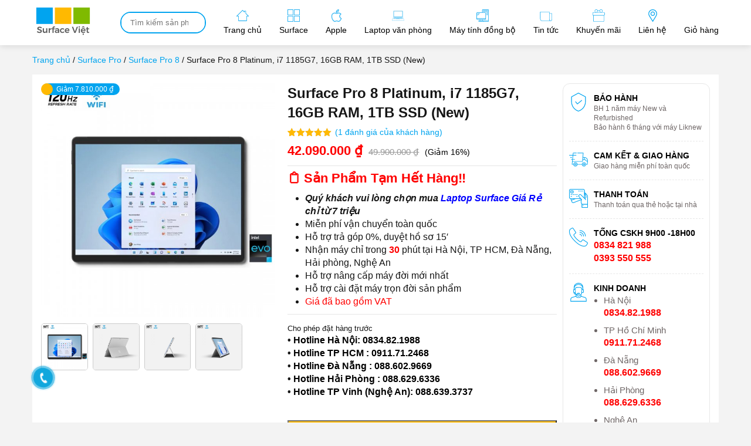

--- FILE ---
content_type: text/html
request_url: https://surfaceviet.vn/surface-pro-8/surface-pro-8-platinum-i7-1185g7-16gb-ram-1tb
body_size: 84626
content:
<!DOCTYPE html>
<html lang="vi">
  	<head itemscope itemtype="http://schema.org/WebSite"><meta charset="UTF-8" /><script>if(navigator.userAgent.match(/MSIE|Internet Explorer/i)||navigator.userAgent.match(/Trident\/7\..*?rv:11/i)){var href=document.location.href;if(!href.match(/[?&]nowprocket/)){if(href.indexOf("?")==-1){if(href.indexOf("#")==-1){document.location.href=href+"?nowprocket=1"}else{document.location.href=href.replace("#","?nowprocket=1#")}}else{if(href.indexOf("#")==-1){document.location.href=href+"&nowprocket=1"}else{document.location.href=href.replace("#","&nowprocket=1#")}}}}</script><script>(()=>{class RocketLazyLoadScripts{constructor(){this.v="2.0.4",this.userEvents=["keydown","keyup","mousedown","mouseup","mousemove","mouseover","mouseout","touchmove","touchstart","touchend","touchcancel","wheel","click","dblclick","input"],this.attributeEvents=["onblur","onclick","oncontextmenu","ondblclick","onfocus","onmousedown","onmouseenter","onmouseleave","onmousemove","onmouseout","onmouseover","onmouseup","onmousewheel","onscroll","onsubmit"]}async t(){this.i(),this.o(),/iP(ad|hone)/.test(navigator.userAgent)&&this.h(),this.u(),this.l(this),this.m(),this.k(this),this.p(this),this._(),await Promise.all([this.R(),this.L()]),this.lastBreath=Date.now(),this.S(this),this.P(),this.D(),this.O(),this.M(),await this.C(this.delayedScripts.normal),await this.C(this.delayedScripts.defer),await this.C(this.delayedScripts.async),await this.T(),await this.F(),await this.j(),await this.A(),window.dispatchEvent(new Event("rocket-allScriptsLoaded")),this.everythingLoaded=!0,this.lastTouchEnd&&await new Promise(t=>setTimeout(t,500-Date.now()+this.lastTouchEnd)),this.I(),this.H(),this.U(),this.W()}i(){this.CSPIssue=sessionStorage.getItem("rocketCSPIssue"),document.addEventListener("securitypolicyviolation",t=>{this.CSPIssue||"script-src-elem"!==t.violatedDirective||"data"!==t.blockedURI||(this.CSPIssue=!0,sessionStorage.setItem("rocketCSPIssue",!0))},{isRocket:!0})}o(){window.addEventListener("pageshow",t=>{this.persisted=t.persisted,this.realWindowLoadedFired=!0},{isRocket:!0}),window.addEventListener("pagehide",()=>{this.onFirstUserAction=null},{isRocket:!0})}h(){let t;function e(e){t=e}window.addEventListener("touchstart",e,{isRocket:!0}),window.addEventListener("touchend",function i(o){o.changedTouches[0]&&t.changedTouches[0]&&Math.abs(o.changedTouches[0].pageX-t.changedTouches[0].pageX)<10&&Math.abs(o.changedTouches[0].pageY-t.changedTouches[0].pageY)<10&&o.timeStamp-t.timeStamp<200&&(window.removeEventListener("touchstart",e,{isRocket:!0}),window.removeEventListener("touchend",i,{isRocket:!0}),"INPUT"===o.target.tagName&&"text"===o.target.type||(o.target.dispatchEvent(new TouchEvent("touchend",{target:o.target,bubbles:!0})),o.target.dispatchEvent(new MouseEvent("mouseover",{target:o.target,bubbles:!0})),o.target.dispatchEvent(new PointerEvent("click",{target:o.target,bubbles:!0,cancelable:!0,detail:1,clientX:o.changedTouches[0].clientX,clientY:o.changedTouches[0].clientY})),event.preventDefault()))},{isRocket:!0})}q(t){this.userActionTriggered||("mousemove"!==t.type||this.firstMousemoveIgnored?"keyup"===t.type||"mouseover"===t.type||"mouseout"===t.type||(this.userActionTriggered=!0,this.onFirstUserAction&&this.onFirstUserAction()):this.firstMousemoveIgnored=!0),"click"===t.type&&t.preventDefault(),t.stopPropagation(),t.stopImmediatePropagation(),"touchstart"===this.lastEvent&&"touchend"===t.type&&(this.lastTouchEnd=Date.now()),"click"===t.type&&(this.lastTouchEnd=0),this.lastEvent=t.type,t.composedPath&&t.composedPath()[0].getRootNode()instanceof ShadowRoot&&(t.rocketTarget=t.composedPath()[0]),this.savedUserEvents.push(t)}u(){this.savedUserEvents=[],this.userEventHandler=this.q.bind(this),this.userEvents.forEach(t=>window.addEventListener(t,this.userEventHandler,{passive:!1,isRocket:!0})),document.addEventListener("visibilitychange",this.userEventHandler,{isRocket:!0})}U(){this.userEvents.forEach(t=>window.removeEventListener(t,this.userEventHandler,{passive:!1,isRocket:!0})),document.removeEventListener("visibilitychange",this.userEventHandler,{isRocket:!0}),this.savedUserEvents.forEach(t=>{(t.rocketTarget||t.target).dispatchEvent(new window[t.constructor.name](t.type,t))})}m(){const t="return false",e=Array.from(this.attributeEvents,t=>"data-rocket-"+t),i="["+this.attributeEvents.join("],[")+"]",o="[data-rocket-"+this.attributeEvents.join("],[data-rocket-")+"]",s=(e,i,o)=>{o&&o!==t&&(e.setAttribute("data-rocket-"+i,o),e["rocket"+i]=new Function("event",o),e.setAttribute(i,t))};new MutationObserver(t=>{for(const n of t)"attributes"===n.type&&(n.attributeName.startsWith("data-rocket-")||this.everythingLoaded?n.attributeName.startsWith("data-rocket-")&&this.everythingLoaded&&this.N(n.target,n.attributeName.substring(12)):s(n.target,n.attributeName,n.target.getAttribute(n.attributeName))),"childList"===n.type&&n.addedNodes.forEach(t=>{if(t.nodeType===Node.ELEMENT_NODE)if(this.everythingLoaded)for(const i of[t,...t.querySelectorAll(o)])for(const t of i.getAttributeNames())e.includes(t)&&this.N(i,t.substring(12));else for(const e of[t,...t.querySelectorAll(i)])for(const t of e.getAttributeNames())this.attributeEvents.includes(t)&&s(e,t,e.getAttribute(t))})}).observe(document,{subtree:!0,childList:!0,attributeFilter:[...this.attributeEvents,...e]})}I(){this.attributeEvents.forEach(t=>{document.querySelectorAll("[data-rocket-"+t+"]").forEach(e=>{this.N(e,t)})})}N(t,e){const i=t.getAttribute("data-rocket-"+e);i&&(t.setAttribute(e,i),t.removeAttribute("data-rocket-"+e))}k(t){Object.defineProperty(HTMLElement.prototype,"onclick",{get(){return this.rocketonclick||null},set(e){this.rocketonclick=e,this.setAttribute(t.everythingLoaded?"onclick":"data-rocket-onclick","this.rocketonclick(event)")}})}S(t){function e(e,i){let o=e[i];e[i]=null,Object.defineProperty(e,i,{get:()=>o,set(s){t.everythingLoaded?o=s:e["rocket"+i]=o=s}})}e(document,"onreadystatechange"),e(window,"onload"),e(window,"onpageshow");try{Object.defineProperty(document,"readyState",{get:()=>t.rocketReadyState,set(e){t.rocketReadyState=e},configurable:!0}),document.readyState="loading"}catch(t){console.log("WPRocket DJE readyState conflict, bypassing")}}l(t){this.originalAddEventListener=EventTarget.prototype.addEventListener,this.originalRemoveEventListener=EventTarget.prototype.removeEventListener,this.savedEventListeners=[],EventTarget.prototype.addEventListener=function(e,i,o){o&&o.isRocket||!t.B(e,this)&&!t.userEvents.includes(e)||t.B(e,this)&&!t.userActionTriggered||e.startsWith("rocket-")||t.everythingLoaded?t.originalAddEventListener.call(this,e,i,o):(t.savedEventListeners.push({target:this,remove:!1,type:e,func:i,options:o}),"mouseenter"!==e&&"mouseleave"!==e||t.originalAddEventListener.call(this,e,t.savedUserEvents.push,o))},EventTarget.prototype.removeEventListener=function(e,i,o){o&&o.isRocket||!t.B(e,this)&&!t.userEvents.includes(e)||t.B(e,this)&&!t.userActionTriggered||e.startsWith("rocket-")||t.everythingLoaded?t.originalRemoveEventListener.call(this,e,i,o):t.savedEventListeners.push({target:this,remove:!0,type:e,func:i,options:o})}}J(t,e){this.savedEventListeners=this.savedEventListeners.filter(i=>{let o=i.type,s=i.target||window;return e!==o||t!==s||(this.B(o,s)&&(i.type="rocket-"+o),this.$(i),!1)})}H(){EventTarget.prototype.addEventListener=this.originalAddEventListener,EventTarget.prototype.removeEventListener=this.originalRemoveEventListener,this.savedEventListeners.forEach(t=>this.$(t))}$(t){t.remove?this.originalRemoveEventListener.call(t.target,t.type,t.func,t.options):this.originalAddEventListener.call(t.target,t.type,t.func,t.options)}p(t){let e;function i(e){return t.everythingLoaded?e:e.split(" ").map(t=>"load"===t||t.startsWith("load.")?"rocket-jquery-load":t).join(" ")}function o(o){function s(e){const s=o.fn[e];o.fn[e]=o.fn.init.prototype[e]=function(){return this[0]===window&&t.userActionTriggered&&("string"==typeof arguments[0]||arguments[0]instanceof String?arguments[0]=i(arguments[0]):"object"==typeof arguments[0]&&Object.keys(arguments[0]).forEach(t=>{const e=arguments[0][t];delete arguments[0][t],arguments[0][i(t)]=e})),s.apply(this,arguments),this}}if(o&&o.fn&&!t.allJQueries.includes(o)){const e={DOMContentLoaded:[],"rocket-DOMContentLoaded":[]};for(const t in e)document.addEventListener(t,()=>{e[t].forEach(t=>t())},{isRocket:!0});o.fn.ready=o.fn.init.prototype.ready=function(i){function s(){parseInt(o.fn.jquery)>2?setTimeout(()=>i.bind(document)(o)):i.bind(document)(o)}return"function"==typeof i&&(t.realDomReadyFired?!t.userActionTriggered||t.fauxDomReadyFired?s():e["rocket-DOMContentLoaded"].push(s):e.DOMContentLoaded.push(s)),o([])},s("on"),s("one"),s("off"),t.allJQueries.push(o)}e=o}t.allJQueries=[],o(window.jQuery),Object.defineProperty(window,"jQuery",{get:()=>e,set(t){o(t)}})}P(){const t=new Map;document.write=document.writeln=function(e){const i=document.currentScript,o=document.createRange(),s=i.parentElement;let n=t.get(i);void 0===n&&(n=i.nextSibling,t.set(i,n));const c=document.createDocumentFragment();o.setStart(c,0),c.appendChild(o.createContextualFragment(e)),s.insertBefore(c,n)}}async R(){return new Promise(t=>{this.userActionTriggered?t():this.onFirstUserAction=t})}async L(){return new Promise(t=>{document.addEventListener("DOMContentLoaded",()=>{this.realDomReadyFired=!0,t()},{isRocket:!0})})}async j(){return this.realWindowLoadedFired?Promise.resolve():new Promise(t=>{window.addEventListener("load",t,{isRocket:!0})})}M(){this.pendingScripts=[];this.scriptsMutationObserver=new MutationObserver(t=>{for(const e of t)e.addedNodes.forEach(t=>{"SCRIPT"!==t.tagName||t.noModule||t.isWPRocket||this.pendingScripts.push({script:t,promise:new Promise(e=>{const i=()=>{const i=this.pendingScripts.findIndex(e=>e.script===t);i>=0&&this.pendingScripts.splice(i,1),e()};t.addEventListener("load",i,{isRocket:!0}),t.addEventListener("error",i,{isRocket:!0}),setTimeout(i,1e3)})})})}),this.scriptsMutationObserver.observe(document,{childList:!0,subtree:!0})}async F(){await this.X(),this.pendingScripts.length?(await this.pendingScripts[0].promise,await this.F()):this.scriptsMutationObserver.disconnect()}D(){this.delayedScripts={normal:[],async:[],defer:[]},document.querySelectorAll("script[type$=rocketlazyloadscript]").forEach(t=>{t.hasAttribute("data-rocket-src")?t.hasAttribute("async")&&!1!==t.async?this.delayedScripts.async.push(t):t.hasAttribute("defer")&&!1!==t.defer||"module"===t.getAttribute("data-rocket-type")?this.delayedScripts.defer.push(t):this.delayedScripts.normal.push(t):this.delayedScripts.normal.push(t)})}async _(){await this.L();let t=[];document.querySelectorAll("script[type$=rocketlazyloadscript][data-rocket-src]").forEach(e=>{let i=e.getAttribute("data-rocket-src");if(i&&!i.startsWith("data:")){i.startsWith("//")&&(i=location.protocol+i);try{const o=new URL(i).origin;o!==location.origin&&t.push({src:o,crossOrigin:e.crossOrigin||"module"===e.getAttribute("data-rocket-type")})}catch(t){}}}),t=[...new Map(t.map(t=>[JSON.stringify(t),t])).values()],this.Y(t,"preconnect")}async G(t){if(await this.K(),!0!==t.noModule||!("noModule"in HTMLScriptElement.prototype))return new Promise(e=>{let i;function o(){(i||t).setAttribute("data-rocket-status","executed"),e()}try{if(navigator.userAgent.includes("Firefox/")||""===navigator.vendor||this.CSPIssue)i=document.createElement("script"),[...t.attributes].forEach(t=>{let e=t.nodeName;"type"!==e&&("data-rocket-type"===e&&(e="type"),"data-rocket-src"===e&&(e="src"),i.setAttribute(e,t.nodeValue))}),t.text&&(i.text=t.text),t.nonce&&(i.nonce=t.nonce),i.hasAttribute("src")?(i.addEventListener("load",o,{isRocket:!0}),i.addEventListener("error",()=>{i.setAttribute("data-rocket-status","failed-network"),e()},{isRocket:!0}),setTimeout(()=>{i.isConnected||e()},1)):(i.text=t.text,o()),i.isWPRocket=!0,t.parentNode.replaceChild(i,t);else{const i=t.getAttribute("data-rocket-type"),s=t.getAttribute("data-rocket-src");i?(t.type=i,t.removeAttribute("data-rocket-type")):t.removeAttribute("type"),t.addEventListener("load",o,{isRocket:!0}),t.addEventListener("error",i=>{this.CSPIssue&&i.target.src.startsWith("data:")?(console.log("WPRocket: CSP fallback activated"),t.removeAttribute("src"),this.G(t).then(e)):(t.setAttribute("data-rocket-status","failed-network"),e())},{isRocket:!0}),s?(t.fetchPriority="high",t.removeAttribute("data-rocket-src"),t.src=s):t.src="data:text/javascript;base64,"+window.btoa(unescape(encodeURIComponent(t.text)))}}catch(i){t.setAttribute("data-rocket-status","failed-transform"),e()}});t.setAttribute("data-rocket-status","skipped")}async C(t){const e=t.shift();return e?(e.isConnected&&await this.G(e),this.C(t)):Promise.resolve()}O(){this.Y([...this.delayedScripts.normal,...this.delayedScripts.defer,...this.delayedScripts.async],"preload")}Y(t,e){this.trash=this.trash||[];let i=!0;var o=document.createDocumentFragment();t.forEach(t=>{const s=t.getAttribute&&t.getAttribute("data-rocket-src")||t.src;if(s&&!s.startsWith("data:")){const n=document.createElement("link");n.href=s,n.rel=e,"preconnect"!==e&&(n.as="script",n.fetchPriority=i?"high":"low"),t.getAttribute&&"module"===t.getAttribute("data-rocket-type")&&(n.crossOrigin=!0),t.crossOrigin&&(n.crossOrigin=t.crossOrigin),t.integrity&&(n.integrity=t.integrity),t.nonce&&(n.nonce=t.nonce),o.appendChild(n),this.trash.push(n),i=!1}}),document.head.appendChild(o)}W(){this.trash.forEach(t=>t.remove())}async T(){try{document.readyState="interactive"}catch(t){}this.fauxDomReadyFired=!0;try{await this.K(),this.J(document,"readystatechange"),document.dispatchEvent(new Event("rocket-readystatechange")),await this.K(),document.rocketonreadystatechange&&document.rocketonreadystatechange(),await this.K(),this.J(document,"DOMContentLoaded"),document.dispatchEvent(new Event("rocket-DOMContentLoaded")),await this.K(),this.J(window,"DOMContentLoaded"),window.dispatchEvent(new Event("rocket-DOMContentLoaded"))}catch(t){console.error(t)}}async A(){try{document.readyState="complete"}catch(t){}try{await this.K(),this.J(document,"readystatechange"),document.dispatchEvent(new Event("rocket-readystatechange")),await this.K(),document.rocketonreadystatechange&&document.rocketonreadystatechange(),await this.K(),this.J(window,"load"),window.dispatchEvent(new Event("rocket-load")),await this.K(),window.rocketonload&&window.rocketonload(),await this.K(),this.allJQueries.forEach(t=>t(window).trigger("rocket-jquery-load")),await this.K(),this.J(window,"pageshow");const t=new Event("rocket-pageshow");t.persisted=this.persisted,window.dispatchEvent(t),await this.K(),window.rocketonpageshow&&window.rocketonpageshow({persisted:this.persisted})}catch(t){console.error(t)}}async K(){Date.now()-this.lastBreath>45&&(await this.X(),this.lastBreath=Date.now())}async X(){return document.hidden?new Promise(t=>setTimeout(t)):new Promise(t=>requestAnimationFrame(t))}B(t,e){return e===document&&"readystatechange"===t||(e===document&&"DOMContentLoaded"===t||(e===window&&"DOMContentLoaded"===t||(e===window&&"load"===t||e===window&&"pageshow"===t)))}static run(){(new RocketLazyLoadScripts).t()}}RocketLazyLoadScripts.run()})();</script>
	    
		<title>Surface Pro 8 Platinum, i7 1185G7, 16GB RAM, 1TB SSD (New)</title>
<link crossorigin data-rocket-preload as="font" href="https://surfaceviet.vn/wp-content/plugins/woocommerce/assets/fonts/WooCommerce.woff2" rel="preload">
<style id="wpr-usedcss">img:is([sizes=auto i],[sizes^="auto," i]){contain-intrinsic-size:3000px 1500px}img.emoji{display:inline!important;border:none!important;box-shadow:none!important;height:1em!important;width:1em!important;margin:0 .07em!important;vertical-align:-.1em!important;background:0 0!important;padding:0!important}:root{--wp-block-synced-color:#7a00df;--wp-block-synced-color--rgb:122,0,223;--wp-bound-block-color:var(--wp-block-synced-color);--wp-editor-canvas-background:#ddd;--wp-admin-theme-color:#007cba;--wp-admin-theme-color--rgb:0,124,186;--wp-admin-theme-color-darker-10:#006ba1;--wp-admin-theme-color-darker-10--rgb:0,107,160.5;--wp-admin-theme-color-darker-20:#005a87;--wp-admin-theme-color-darker-20--rgb:0,90,135;--wp-admin-border-width-focus:2px}@media (min-resolution:192dpi){:root{--wp-admin-border-width-focus:1.5px}}:root{--wp--preset--font-size--normal:16px;--wp--preset--font-size--huge:42px}.aligncenter{clear:both}.screen-reader-text{border:0;clip-path:inset(50%);height:1px;margin:-1px;overflow:hidden;padding:0;position:absolute;width:1px;word-wrap:normal!important}.screen-reader-text:focus{background-color:#ddd;clip-path:none;color:#444;display:block;font-size:1em;height:auto;left:5px;line-height:normal;padding:15px 23px 14px;text-decoration:none;top:5px;width:auto;z-index:100000}html :where(.has-border-color){border-style:solid}html :where([style*=border-top-color]){border-top-style:solid}html :where([style*=border-right-color]){border-right-style:solid}html :where([style*=border-bottom-color]){border-bottom-style:solid}html :where([style*=border-left-color]){border-left-style:solid}html :where([style*=border-width]){border-style:solid}html :where([style*=border-top-width]){border-top-style:solid}html :where([style*=border-right-width]){border-right-style:solid}html :where([style*=border-bottom-width]){border-bottom-style:solid}html :where([style*=border-left-width]){border-left-style:solid}html :where(img[class*=wp-image-]){height:auto;max-width:100%}:where(figure){margin:0 0 1em}html :where(.is-position-sticky){--wp-admin--admin-bar--position-offset:var(--wp-admin--admin-bar--height,0px)}@media screen and (max-width:600px){html :where(.is-position-sticky){--wp-admin--admin-bar--position-offset:0px}}:root{--wp--preset--aspect-ratio--square:1;--wp--preset--aspect-ratio--4-3:4/3;--wp--preset--aspect-ratio--3-4:3/4;--wp--preset--aspect-ratio--3-2:3/2;--wp--preset--aspect-ratio--2-3:2/3;--wp--preset--aspect-ratio--16-9:16/9;--wp--preset--aspect-ratio--9-16:9/16;--wp--preset--color--black:#000000;--wp--preset--color--cyan-bluish-gray:#abb8c3;--wp--preset--color--white:#ffffff;--wp--preset--color--pale-pink:#f78da7;--wp--preset--color--vivid-red:#cf2e2e;--wp--preset--color--luminous-vivid-orange:#ff6900;--wp--preset--color--luminous-vivid-amber:#fcb900;--wp--preset--color--light-green-cyan:#7bdcb5;--wp--preset--color--vivid-green-cyan:#00d084;--wp--preset--color--pale-cyan-blue:#8ed1fc;--wp--preset--color--vivid-cyan-blue:#0693e3;--wp--preset--color--vivid-purple:#9b51e0;--wp--preset--gradient--vivid-cyan-blue-to-vivid-purple:linear-gradient(135deg,rgb(6, 147, 227) 0%,rgb(155, 81, 224) 100%);--wp--preset--gradient--light-green-cyan-to-vivid-green-cyan:linear-gradient(135deg,rgb(122, 220, 180) 0%,rgb(0, 208, 130) 100%);--wp--preset--gradient--luminous-vivid-amber-to-luminous-vivid-orange:linear-gradient(135deg,rgb(252, 185, 0) 0%,rgb(255, 105, 0) 100%);--wp--preset--gradient--luminous-vivid-orange-to-vivid-red:linear-gradient(135deg,rgb(255, 105, 0) 0%,rgb(207, 46, 46) 100%);--wp--preset--gradient--very-light-gray-to-cyan-bluish-gray:linear-gradient(135deg,rgb(238, 238, 238) 0%,rgb(169, 184, 195) 100%);--wp--preset--gradient--cool-to-warm-spectrum:linear-gradient(135deg,rgb(74, 234, 220) 0%,rgb(151, 120, 209) 20%,rgb(207, 42, 186) 40%,rgb(238, 44, 130) 60%,rgb(251, 105, 98) 80%,rgb(254, 248, 76) 100%);--wp--preset--gradient--blush-light-purple:linear-gradient(135deg,rgb(255, 206, 236) 0%,rgb(152, 150, 240) 100%);--wp--preset--gradient--blush-bordeaux:linear-gradient(135deg,rgb(254, 205, 165) 0%,rgb(254, 45, 45) 50%,rgb(107, 0, 62) 100%);--wp--preset--gradient--luminous-dusk:linear-gradient(135deg,rgb(255, 203, 112) 0%,rgb(199, 81, 192) 50%,rgb(65, 88, 208) 100%);--wp--preset--gradient--pale-ocean:linear-gradient(135deg,rgb(255, 245, 203) 0%,rgb(182, 227, 212) 50%,rgb(51, 167, 181) 100%);--wp--preset--gradient--electric-grass:linear-gradient(135deg,rgb(202, 248, 128) 0%,rgb(113, 206, 126) 100%);--wp--preset--gradient--midnight:linear-gradient(135deg,rgb(2, 3, 129) 0%,rgb(40, 116, 252) 100%);--wp--preset--font-size--small:13px;--wp--preset--font-size--medium:20px;--wp--preset--font-size--large:36px;--wp--preset--font-size--x-large:42px;--wp--preset--spacing--20:0.44rem;--wp--preset--spacing--30:0.67rem;--wp--preset--spacing--40:1rem;--wp--preset--spacing--50:1.5rem;--wp--preset--spacing--60:2.25rem;--wp--preset--spacing--70:3.38rem;--wp--preset--spacing--80:5.06rem;--wp--preset--shadow--natural:6px 6px 9px rgba(0, 0, 0, .2);--wp--preset--shadow--deep:12px 12px 50px rgba(0, 0, 0, .4);--wp--preset--shadow--sharp:6px 6px 0px rgba(0, 0, 0, .2);--wp--preset--shadow--outlined:6px 6px 0px -3px rgb(255, 255, 255),6px 6px rgb(0, 0, 0);--wp--preset--shadow--crisp:6px 6px 0px rgb(0, 0, 0)}:where(.is-layout-flex){gap:.5em}:where(.is-layout-grid){gap:.5em}:where(.wp-block-columns.is-layout-flex){gap:2em}:where(.wp-block-columns.is-layout-grid){gap:2em}:where(.wp-block-post-template.is-layout-flex){gap:1.25em}:where(.wp-block-post-template.is-layout-grid){gap:1.25em}.mfp-bg{top:0;left:0;width:100%;height:100%;z-index:1042;overflow:hidden;position:fixed;background:#0b0b0b;opacity:.8}.mfp-wrap{top:0;left:0;width:100%;height:100%;z-index:1043;position:fixed;outline:0!important;-webkit-backface-visibility:hidden}.mfp-container{text-align:center;position:absolute;width:100%;height:100%;left:0;top:0;padding:0 8px;box-sizing:border-box}.mfp-container:before{content:'';display:inline-block;height:100%;vertical-align:middle}.mfp-align-top .mfp-container:before{display:none}.mfp-content{position:relative;display:inline-block;vertical-align:middle;margin:0 auto;text-align:left;z-index:1045}.mfp-ajax-holder .mfp-content,.mfp-inline-holder .mfp-content{width:100%;cursor:auto}.mfp-ajax-cur{cursor:progress}.mfp-zoom-out-cur,.mfp-zoom-out-cur .mfp-image-holder .mfp-close{cursor:-moz-zoom-out;cursor:-webkit-zoom-out;cursor:zoom-out}.mfp-zoom{cursor:pointer;cursor:-webkit-zoom-in;cursor:-moz-zoom-in;cursor:zoom-in}.mfp-auto-cursor .mfp-content{cursor:auto}.mfp-arrow,.mfp-close,.mfp-counter,.mfp-preloader{-webkit-user-select:none;-moz-user-select:none;user-select:none}.mfp-loading.mfp-figure{display:none}.mfp-hide{display:none!important}.mfp-preloader{color:#ccc;position:absolute;top:50%;width:auto;text-align:center;margin-top:-.8em;left:8px;right:8px;z-index:1044}.mfp-preloader a{color:#ccc}.mfp-preloader a:hover{color:#fff}.mfp-s-ready .mfp-preloader{display:none}.mfp-s-error .mfp-content{display:none}button.mfp-arrow,button.mfp-close{overflow:visible;cursor:pointer;background:0 0;border:0;-webkit-appearance:none;display:block;outline:0;padding:0;z-index:1046;box-shadow:none;touch-action:manipulation}button::-moz-focus-inner{padding:0;border:0}.mfp-close{width:44px;height:44px;line-height:44px;position:absolute;right:0;top:0;text-decoration:none;text-align:center;opacity:.65;padding:0 0 18px 10px;color:#fff;font-style:normal;font-size:28px;font-family:Arial,Baskerville,monospace}.mfp-close:focus,.mfp-close:hover{opacity:1}.mfp-close:active{top:1px}.mfp-close-btn-in .mfp-close{color:#333}.mfp-iframe-holder .mfp-close,.mfp-image-holder .mfp-close{color:#fff;right:-6px;text-align:right;padding-right:6px;width:100%}.mfp-counter{position:absolute;top:0;right:0;color:#ccc;font-size:12px;line-height:18px;white-space:nowrap}.mfp-arrow{position:absolute;opacity:.65;margin:0;top:50%;margin-top:-55px;padding:0;width:90px;height:110px;-webkit-tap-highlight-color:transparent}.mfp-arrow:active{margin-top:-54px}.mfp-arrow:focus,.mfp-arrow:hover{opacity:1}.mfp-arrow:after,.mfp-arrow:before{content:'';display:block;width:0;height:0;position:absolute;left:0;top:0;margin-top:35px;margin-left:35px;border:inset transparent}.mfp-arrow:after{border-top-width:13px;border-bottom-width:13px;top:8px}.mfp-arrow:before{border-top-width:21px;border-bottom-width:21px;opacity:.7}.mfp-arrow-left{left:0}.mfp-arrow-left:after{border-right:17px solid #fff;margin-left:31px}.mfp-arrow-left:before{margin-left:25px;border-right:27px solid #3f3f3f}.mfp-arrow-right{right:0}.mfp-arrow-right:after{border-left:17px solid #fff;margin-left:39px}.mfp-arrow-right:before{border-left:27px solid #3f3f3f}.mfp-iframe-holder{padding-top:40px;padding-bottom:40px}.mfp-iframe-holder .mfp-content{line-height:0;width:100%;max-width:900px}.mfp-iframe-holder .mfp-close{top:-40px}.mfp-iframe-scaler{width:100%;height:0;overflow:hidden;padding-top:56.25%}.mfp-iframe-scaler iframe{position:absolute;display:block;top:0;left:0;width:100%;height:100%;box-shadow:0 0 8px rgba(0,0,0,.6);background:#000}img.mfp-img{width:auto;max-width:100%;height:auto;display:block;line-height:0;box-sizing:border-box;padding:40px 0;margin:0 auto}.mfp-figure{line-height:0}.mfp-figure:after{content:'';position:absolute;left:0;top:40px;bottom:40px;display:block;right:0;width:auto;height:auto;z-index:-1;box-shadow:0 0 8px rgba(0,0,0,.6);background:#444}.mfp-figure small{color:#bdbdbd;display:block;font-size:12px;line-height:14px}.mfp-figure figure{margin:0}.mfp-bottom-bar{margin-top:-36px;position:absolute;top:100%;left:0;width:100%;cursor:auto}.mfp-title{text-align:left;line-height:18px;color:#f3f3f3;word-wrap:break-word;padding-right:36px}.mfp-image-holder .mfp-content{max-width:100%}.mfp-gallery .mfp-image-holder .mfp-figure{cursor:pointer}@media screen and (max-width:800px) and (orientation:landscape),screen and (max-height:300px){.mfp-img-mobile .mfp-image-holder{padding-left:0;padding-right:0}.mfp-img-mobile img.mfp-img{padding:0}.mfp-img-mobile .mfp-figure:after{top:0;bottom:0}.mfp-img-mobile .mfp-figure small{display:inline;margin-left:5px}.mfp-img-mobile .mfp-bottom-bar{background:rgba(0,0,0,.6);bottom:0;margin:0;top:auto;padding:3px 5px;position:fixed;box-sizing:border-box}.mfp-img-mobile .mfp-bottom-bar:empty{padding:0}.mfp-img-mobile .mfp-counter{right:5px;top:3px}.mfp-img-mobile .mfp-close{top:0;right:0;width:35px;height:35px;line-height:35px;background:rgba(0,0,0,.6);position:fixed;text-align:center;padding:0}}@media all and (max-width:900px){.mfp-arrow{-webkit-transform:scale(.75);transform:scale(.75)}.mfp-arrow-left{-webkit-transform-origin:0;transform-origin:0}.mfp-arrow-right{-webkit-transform-origin:100%;transform-origin:100%}.mfp-container{padding-left:6px;padding-right:6px}}body .star-average .woocommerce-product-rating{width:100%;-js-display:flex;display:-ms-flexbox;display:flex;-ms-flex-flow:row wrap;flex-flow:row wrap;position:relative;align-items:center;margin:0!important}span.star_average{color:#fe9727;font-size:35px;vertical-align:middle;font-weight:700;text-align:center;margin:0 10px 0 0;line-height:1}body .star-average .woocommerce-product-rating .star-rating{font-size:22px;color:#fe9727}.star_box{border:1px solid #ddd;border-radius:7px;padding:10px;margin:10px 0 20px;overflow:hidden;-js-display:flex;display:-ms-flexbox;display:flex;-ms-flex-flow:row nowrap;flex-flow:row nowrap;-ms-flex-align:center;align-items:center;-ms-flex-pack:justify;justify-content:space-between;width:100%}.devvn_review_row{padding-bottom:10px;position:relative;-js-display:flex;display:-ms-flexbox;display:flex;-ms-flex-flow:row nowrap;flex-flow:row nowrap;-ms-flex-align:center;align-items:center;-ms-flex-pack:justify;justify-content:space-between;width:100%}span.devvn_rating_bar{-ms-flex:1;flex:1;-ms-flex-negative:1;-ms-flex-preferred-size:auto!important;padding:0 10px}span.devvn_num_reviews{min-width:150px;color:#03a0e2}span.devvn_scala_rating{border-radius:3px;display:inline-block;height:15px;background:#eee;vertical-align:middle;overflow:hidden;width:100%}span.devvn_perc_rating{height:15px;border-radius:3px;-moz-border-radius:3px;-webkit-border-radius:3px;display:inline-block;width:0}.woocommerce div.product body .star-average .woocommerce-product-rating{margin-bottom:5px}span.devvn_stars_value i{margin:0 3px}.star_box_left{-ms-flex:1;flex:1;-ms-flex-negative:1;-ms-flex-preferred-size:auto!important}.star_box_right{width:190px;text-align:center}.woocommerce #reviews #comments h2{font-size:18px}#comments a.btn-reviews-now{background-color:#03a0e2;color:#fff;display:inline-block;padding:10px 20px;border-radius:3px;text-transform:uppercase;font-weight:700;text-decoration:none}body.woocommerce #reviews .star-rating{color:#fe9727}.woocommerce #reviews .star-rating span:before{color:#fe9727}body.woocommerce #reviews #comments ol.commentlist li .comment-text p.meta{font-size:14px;margin:0}strong.woocommerce-review__author{font-weight:700;display:inline-block;text-transform:capitalize;color:#000;margin:0 10px 0 0}body .devvn_review_mid .star-rating{float:none;display:inline-block;margin:0 8px 0 0!important;font-size:11px}body .devvn_review_mid .description{display:inline;line-height:20px}body.woocommerce #reviews #comments ol.commentlist li .comment-text .devvn_review_mid p~p{margin:10px 0 0}body.woocommerce #reviews #comments ol.commentlist li .comment-text .devvn_review_mid p:first-child{display:inline}.devvn_review_mid{margin:0 0 5px;line-height:20px;font-size:14px}body.woocommerce #reviews #comments ol.commentlist li .comment-text{margin:0;border:0;border-radius:0;padding:0;width:inherit!important;float:none!important;display:block}body.woocommerce #reviews #comments ol.commentlist li{margin:0 0 8px}div#review_form_wrapper{border-radius:5px;padding:20px;width:100%;max-width:590px;background:#fff;margin:0 auto;position:relative}#review_form_wrapper svg path{fill:currentColor;stroke-width:0}#review_form_wrapper svg{display:block;height:100%;overflow:visible;position:relative;width:100%}time.woocommerce-review__published-date{color:#999;cursor:unset}.woocommerce div#reviews nav.woocommerce-pagination ul{display:block;border:0;white-space:inherit;margin:0;list-style:none}.woocommerce div#reviews nav.woocommerce-pagination ul li a,.woocommerce div#reviews nav.woocommerce-pagination ul li span{float:left;padding:7px 10px;background:#eee;border-radius:3px;text-align:center;color:#333;margin-right:4px;font-size:12px;cursor:pointer;display:block;line-height:1;border:0;min-width:auto}div#reviews nav.woocommerce-pagination{margin:10px 0 30px}.devvn_review_bottom .reply{color:#288ad6;display:inline-block;position:relative}.devvn_review_bottom .reply a{color:#288ad6}.devvn_review_bottom>span{color:#999}.devvn_review_bottom a{color:#288ad6}.devvn_review_bottom{font-size:14px}div#review_form_wrapper button.fancybox-button.fancybox-close-small{background:#000;border-radius:50%;-moz-border-radius:50%;-webkit-border-radius:50%;border:0;overflow:hidden;padding:0;color:#fff;width:25px;height:25px;top:5px;right:5px;position:absolute;outline:0;margin:0;min-height:inherit;line-height:inherit}.woocommerce #reviews #comments ol.commentlist #respond span#reply-title,div#review_form_wrapper span#reply-title{font-size:18px;font-weight:700;display:block;margin:0 0 20px}.woocommerce #review_form #respond textarea,.woocommerce #reviews #comments ol.commentlist #respond textarea{height:77px;border:1px solid #ddd;border-top-left-radius:4px;border-top-right-radius:4px;padding:5px;resize:none;outline:0;display:block;width:100%;margin:0}#review_form .comment-form-rating,.woocommerce #reviews #comments ol.commentlist #respond .comment-form-rating{width:100%;-js-display:flex;display:-ms-flexbox;display:flex;-ms-flex-flow:row nowrap;flex-flow:row nowrap;-ms-flex-pack:justify;justify-content:space-between;margin:0 0 10px}#review_form .comment-form-rating label,.woocommerce #reviews #comments ol.commentlist #respond .comment-form-rating label{width:150px;padding-right:10px;font-weight:700;margin:0 0 10px}#review_form .comment-form-rating p.stars,.woocommerce #reviews #comments ol.commentlist #respond .comment-form-rating p.stars{margin:0;-ms-flex:1;flex:1;-ms-flex-negative:1;-ms-flex-preferred-size:auto!important}#review_form .comment-form-rating p.stars a,.woocommerce #reviews #comments ol.commentlist #respond .comment-form-rating p.stars a{font-size:14px;text-indent:inherit;width:20%;height:auto;float:left;text-align:center;color:#999!important;transition:all .3s linear;-moz-transition:.3s linear;-webkit-transition:.3s linear;margin:0;font-family:inherit}#review_form .comment-form-rating p.stars a:hover{transform:scale(1.2);-moz-transform:scale(1.2);-webkit-transform:scale(1.2)}#review_form .comment-form-rating p.stars a:before,.woocommerce #reviews #comments ol.commentlist #respond .comment-form-rating p.stars a:before{position:relative;display:block;margin:0 auto 10px!important;content:"\e020";color:#999;font-size:24px}#review_form .comment-form-rating p.stars.selected a:before,.woocommerce #reviews #comments ol.commentlist #respond .comment-form-rating p.stars.selected a:before,.woocommerce #reviews #comments ol.commentlist #respond p.stars.selected a:not(.active)::before,.woocommerce p.stars.selected a:not(.active)::before{color:#fe9727}#review_form .comment-form-rating p.stars.selected a.active~a:before,.woocommerce #reviews #comments ol.commentlist #respond .comment-form-rating p.stars.selected a.active~a:before{color:#999}#review_form .comment-form-rating p.stars:hover a:before,.woocommerce #reviews #comments ol.commentlist #respond .comment-form-rating p.stars:hover a:before{color:#fe9727!important}#review_form .comment-form-rating p.stars a:hover~a:before,.woocommerce #reviews #comments ol.commentlist #respond .comment-form-rating p.stars a:hover~a:before{color:#999!important}#review_form .comment-form-rating p.stars span,.woocommerce #reviews #comments ol.commentlist #respond .comment-form-rating p.stars span{-js-display:flex;display:-ms-flexbox;display:flex;-ms-flex-flow:row nowrap;flex-flow:row nowrap;-ms-flex-pack:justify;width:100%}.form_row_reviews{margin:0 0 10px;-js-display:flex;display:-ms-flexbox;display:flex;-ms-flex-flow:row nowrap;flex-flow:row nowrap;-ms-flex-pack:justify;justify-content:space-between;width:100%}.form_row_reviews>p{width:33.333%;margin:0 0 5px}.woocommerce #review_form #respond input,.woocommerce #reviews #comments ol.commentlist #respond input{border:1px solid #ddd;width:100%;border-radius:3px;-moz-border-radius:3px;-webkit-border-radius:3px;padding:5px;height:35px;outline:0}.form_row_reviews p.comment-form-author{padding-right:10px}.form_row_reviews p.comment-form-email{padding-left:10px}.woocommerce #review_form #respond p.form-submit,.woocommerce #reviews #comments ol.commentlist #respond p.form-submit{text-align:center}.woocommerce #review_form #respond p.form-submit input#submit,.woocommerce #reviews #comments ol.commentlist #respond p.form-submit input#submit{background-color:#03a0e2;color:#fff;border:0;width:auto;margin:0 auto;padding:0 30px;text-transform:uppercase;height:40px;min-height:inherit;line-height:inherit}.comment-form-comment{margin:0;position:relative}.wrap-attaddsend{background:#f7f7f7;padding:6px!important;overflow:hidden;margin:0 0 20px}span#countContent{float:right;color:#999;margin-top:5px}#respond div.error{font-size:12px;color:red}body.woocommerce #reviews #comments ol.commentlist #respond{margin:10px 0;position:relative;padding:10px;border-radius:5px;overflow:hidden}.woocommerce #reviews #comments ol.commentlist #respond .comment-form-rating{display:none!important}.woocommerce #reviews #comments ol.commentlist #respond span#reply-title{font-size:14px;margin-bottom:10px}.woocommerce #reviews #comments ol.commentlist #respond span#reply-title a{color:#fff;background:red;width:30px;border-radius:50%;height:30px;display:inline-block;vertical-align:middle;text-align:center;line-height:30px;position:absolute;top:7px;right:15px}div#reviews.woocommerce-Reviews{border-bottom:1px solid #ddd;width:100%;max-width:1140px;margin:0 auto 30px}div#comments{position:relative}.review-attach{position:relative;float:left}.review-attach input{position:absolute;top:0;right:0;margin:0;opacity:0;-ms-filter:'alpha(opacity=0)';font-size:200px;direction:ltr;cursor:pointer;display:none}span.btn-attach{color:#03a0e2;font-weight:700;padding:5px 0 5px 32px;display:block;background:var(--wpr-bg-322c563d-ec99-4a6f-8df5-10d551842b13) left center no-repeat;background-size:25px auto;-moz-background-size:25px auto;-webkit-background-size:25px auto}.devvn_insert_attach{cursor:pointer}ul.devvn_attach_view{list-style:none;margin:0;padding:0}.list_attach:after{content:"";display:table;clear:both}ul.devvn_attach_view li{float:left;width:80px;margin:0 20px 20px 0!important;padding:0!important;border:0!important;overflow:inherit;clear:none}i.devvn-plus{font-style:normal;font-weight:900;font-size:35px;line-height:1}.list_attach span.devvn_insert_attach{width:80px;height:80px;text-align:center;display:inline-block;float:left;border:2px dashed #ccc;line-height:76px;font-size:25px;color:#ccc}.list_attach span.devvn_insert_attach{display:none}ul.devvn_attach_view li input{display:none}.devvn_prod_cmt{width:100%;max-width:1140px;margin:0 auto 30px;position:relative}.devvn_cmt_input input,.devvn_cmt_input textarea{border:1px solid #c1bfbf;width:100%;padding:5px 10px;border-radius:3px;-moz-border-radius:3px;-webkit-border-radius:3px;outline:0}.devvn_cmt_input textarea{height:100px;border-radius:3px 3px 0 0;display:block;margin:0}.devvn_cmt_input input{height:35px!important;margin-bottom:5px!important}.devvn_cmt_form_bottom{border:1px solid #c1bfbf;border-top:0;padding:10px;-js-display:flex;display:-ms-flexbox;display:flex;-ms-flex-flow:row nowrap;flex-flow:row nowrap;-ms-flex-pack:justify;justify-content:space-between;width:100%}.devvn_cmt_radio{-ms-flex:1;flex:1;-ms-flex-negative:1;-ms-flex-preferred-size:auto!important;text-align:right;padding-top:7px;white-space:nowrap}.devvn_cmt_submit{margin-left:5px}button#devvn_cmt_replysubmit,button#devvn_cmt_submit{width:100%;height:35px;background:#fbd648;border:0;text-transform:uppercase;font-weight:700;outline:0;border-radius:3px;-moz-border-radius:3px;-webkit-border-radius:3px;margin:0;padding:0 10px;font-size:14px;min-height:inherit;line-height:35px;white-space:nowrap}.devvn_cmt_form_bottom .devvn_cmt_input{width:35%;padding:0 5px}.devvn_cmt_radio label{display:inline-block;font-weight:700;position:relative;cursor:pointer;margin:0 10px 0 0}.devvn_cmt_radio label input{border:0;clip:rect(0 0 0 0);height:1px;margin:-1px;overflow:hidden;padding:0;position:absolute;width:1px}.devvn_cmt_radio label span{padding-left:23px;display:block;line-height:1.3}.devvn_cmt_radio label span:after,.devvn_cmt_radio label span:before{width:16px;height:16px;content:"";position:absolute;border:1px solid #a6a6a6;border-radius:50%;-moz-border-radius:50%;-webkit-border-radius:50%;top:1px;left:0}.devvn_cmt_radio label input:checked~span:before{border:1px solid #3398d2}.devvn_cmt_radio label input:checked~span:after{background:#3398d2;border:1px solid #3398d2;width:8px;height:8px;top:5px;left:4px}.devvn_cmt_form{margin:0 0 20px}.devvn_cmt_list_header{overflow:hidden;margin:0 0 20px}.devvn_cmt_lheader_left{float:left}.devvn_cmt_lheader_right{float:right}.devvn_cmt_list_box ul{list-style:none;margin:0;padding:0}.devvn_cmt_lheader_left span{font-size:16px;font-weight:700}#devvn_cmt_search{border:1px solid #c1bfbf;height:30px;border-radius:3px;padding:0 10px 0 30px;outline:0;width:100%;margin:0}.devvn_cmt_search_box{position:relative;width:200px}.devvn_cmt_search_box button{position:absolute;top:0;left:0;color:#999;background:0 0;border:0;width:30px;outline:0;height:30px;text-indent:-9999px;overflow:hidden;background:var(--wpr-bg-e25b58e0-ef24-44f7-9e2e-57583ad18509) center center no-repeat;background-size:15px auto;-moz-background-size:15px auto;-webkit-background-size:15px auto;min-height:inherit;line-height:1;margin:0;padding:0}form#devvn_cmt_search_form{margin:0}.devvn_cmt_box>span{width:25px;height:25px;background-image:none!important;background-color:#ccc;margin-right:5px;text-align:center;color:#fff;text-transform:uppercase;font-size:12px;line-height:25px;font-style:normal;display:inline-block}.devvn_cmt_box>strong{text-transform:capitalize}.devvn_cmt_box_content{display:block;font-size:14px;color:#4a4a4a;line-height:22px;margin-left:30px}.devvn_cmt_tool{color:#999;font-size:13px;margin:0 0 5px 30px;padding:5px 0}.devvn_cmt_tool a,.devvn_cmt_tool>span>span{color:#4a90e2;cursor:pointer}.devvn_cmt_list_box>ul>li{margin:0 0 10px!important}.devvn_cmt_list_box{overflow:hidden;margin:0 0 10px}form#devvn_cmt_reply{margin:0 0 10px;position:relative}form#devvn_cmt_reply a.devvn_cancel_cmt{position:absolute;top:0;right:0;background:#e03232;color:#fff;width:15px;height:15px;text-align:center;line-height:15px;text-decoration:none}.devvn_cmt_box_content p:last-child{margin-bottom:0}.devvn-star:before{content:"\53";font-family:star;font-style:normal}span.devvn_stars_value{line-height:1}div#reviews div#comments{border-bottom:0!important}.mfp-bg{z-index:99999999}.mfp-wrap{z-index:999999999}.reviews_bar{line-height:1}#review_form .comment-form-rating a:after{display:none}#review_form .comment-form-rating p.stars a+a{border:0}#review_form .comment-form-rating p.stars a,.woocommerce #reviews #comments ol.commentlist #respond .comment-form-rating p.stars a{position:relative;letter-spacing:normal}nav.devvn_cmt_paged.woocommerce-pagination ul{list-style:none;overflow:hidden}nav.devvn_cmt_paged.woocommerce-pagination ul li{float:left;margin:0 5px 0 0}nav.devvn_cmt_paged.woocommerce-pagination ul li a{display:block;background-color:#eee;padding:5px 9px;font-size:14px;border-radius:5px;-moz-border-radius:5px;-webkit-border-radius:5px}.devvn_review_box .comment-text{overflow:hidden}.commentlist>li:not(:first-child){border-top:0!important}.devvn_prod_cmt>strong{margin:0 0 10px;display:block}div#reviews.woocommerce-Reviews .woocommerce-Reviews-title{font-size:18px;font-weight:700}.devvn-style2 .devvn_review_mid p,.devvn-style2 .devvn_review_top em,.devvn-style2 .devvn_review_top strong{font-size:14px}.devvn-style2 .devvn_review_bottom{font-size:13px}.woocommerce div.product .style-v2 .woocommerce-product-rating span.star_average{font-size:48px;margin:0}body .style-v2 .star-average .woocommerce-product-rating strong{display:block;text-transform:uppercase;font-size:12px}.woocommerce div.product .style-v2 .woocommerce-product-rating span.star_average i.devvn-star{font-size:32px;position:relative;top:-5px}body .style-v2 .star-average .woocommerce-product-rating{flex-direction:column;display:block;text-align:center;padding:0 20px 0 0}.style-v2 .star_box{padding:0 20px}.style-v2 .star_box_left{border-left:1px solid #ddd;border-right:1px solid #ddd;padding:10px 20px}.style-v2 .reviews_bar .devvn_review_row:last-child{padding-bottom:0}.style-v2 .star_box_right{text-align:right}@media (max-width:767px){.star_box{display:block}.star_box_left{display:block;margin:0 0 10px}.devvn_cmt_search_box{width:160px}.devvn_cmt_form_bottom{display:block}.devvn_cmt_radio{padding-top:0;float:none;margin-bottom:5px;text-align:left}.devvn_cmt_form_bottom .devvn_cmt_input{width:49%;float:left;padding:0}.devvn_cmt_form_bottom .devvn_cmt_input:nth-child(3){float:right}.devvn_cmt_submit{clear:both;margin:0 auto 10px;position:relative;top:10px}.star_box_right{width:100%}.style-v2 .star_box{padding:15px}.style-v2 .star_box_left{border:0;padding-left:0;padding-right:0}.style-v2 .star_box_right{text-align:center}body .style-v2 .star-average .woocommerce-product-rating{padding:0}}@media (max-width:600px){.list_attach span.devvn_insert_attach{width:60px;height:60px;line-height:56px}ul.devvn_attach_view li{width:60px}.devvn-reviews-popup .mfp-container #review_form_wrapper{padding:20px 10px 10px}}@media (max-width:560px){.form_row_reviews{display:block}.form_row_reviews>p{width:100%!important;display:block;margin:0!important;padding:0!important}.form_row_reviews>p input{margin-bottom:5px;font-size:14px}span#countContent{font-size:14px}.review-attach{font-size:14px}#review_form .comment-form-rating,.woocommerce #reviews #comments ol.commentlist #respond .comment-form-rating{display:block}#review_form .comment-form-rating label,.woocommerce #reviews #comments ol.commentlist #respond .comment-form-rating label{width:100%;font-size:14px;font-weight:400}#review_form .comment-form-rating p.stars a,.woocommerce #reviews #comments ol.commentlist #respond .comment-form-rating p.stars a{font-size:10px}#review_form .comment-form-rating p.stars a:before,.woocommerce #reviews #comments ol.commentlist #respond .comment-form-rating p.stars a:before{margin:0}#review_form .comment-form-rating p.stars,.woocommerce #reviews #comments ol.commentlist #respond .comment-form-rating p.stars{width:100%}}.owl-carousel .owl-dots.disabled,.owl-carousel .owl-nav.disabled{display:none}.no-js .owl-carousel{display:block}.owl-height{transition:height .5s ease-in-out}.devvn-shortcode-reviews-popup.mfp-wrap button{margin:0!important;position:absolute!important;width:50px;height:50px;background:0 0!important}.devvn-shortcode-reviews-popup.mfp-wrap button.disabled{opacity:.3}.devvn-reviews-popup .mfp-arrow-left:before{margin-left:0;margin-top:0}.devvn-reviews-popup .mfp-arrow-left:after{margin-left:6px;margin-top:0}.devvn-reviews-popup .mfp-arrow-right:before{margin-left:0;margin-top:0}.devvn-reviews-popup .mfp-arrow-right:after{margin-left:4px;margin-top:0}.devvn-reviews-popup .mfp-arrow:active{margin-top:0}.theme-flatsome .mfp-wrap:not(.devvn-reviews-popup) .mfp-arrow:after,.theme-flatsome .mfp-wrap:not(.devvn-reviews-popup) .mfp-arrow:before{display:none}.theme-flatsome .mfp-wrap:not(.devvn-reviews-popup) .mfp-arrow:active{margin-top:inherit}.theme-flatsome .mfp-wrap:not(.devvn-reviews-popup) .mfp-arrow-right{right:20px}.devvn-reviews-popup .mfp-container{padding:10px}.menu-item a img,img.menu-image-title-below{border:none;box-shadow:none;vertical-align:middle;width:auto;display:inline}.menu-image-title-below,.menu-image-title.menu-image-title-below,.menu-item a.menu-image-title-below{text-align:center;display:block}.menu-image-title-below.menu-image-not-hovered>img{display:block;padding-bottom:10px;margin:0 auto!important}.woocommerce .woocommerce-error .button,.woocommerce .woocommerce-message .button,.woocommerce-page .woocommerce-error .button,.woocommerce-page .woocommerce-message .button{float:right}.woocommerce img,.woocommerce-page img{height:auto;max-width:100%}.woocommerce #content div.product div.images,.woocommerce div.product div.images,.woocommerce-page #content div.product div.images,.woocommerce-page div.product div.images{float:left;width:48%}.woocommerce #content div.product div.thumbnails::after,.woocommerce #content div.product div.thumbnails::before,.woocommerce div.product div.thumbnails::after,.woocommerce div.product div.thumbnails::before,.woocommerce-page #content div.product div.thumbnails::after,.woocommerce-page #content div.product div.thumbnails::before,.woocommerce-page div.product div.thumbnails::after,.woocommerce-page div.product div.thumbnails::before{content:" ";display:table}.woocommerce #content div.product div.thumbnails::after,.woocommerce div.product div.thumbnails::after,.woocommerce-page #content div.product div.thumbnails::after,.woocommerce-page div.product div.thumbnails::after{clear:both}.woocommerce #content div.product div.thumbnails a,.woocommerce div.product div.thumbnails a,.woocommerce-page #content div.product div.thumbnails a,.woocommerce-page div.product div.thumbnails a{float:left;width:30.75%;margin-right:3.8%;margin-bottom:1em}.woocommerce #content div.product div.thumbnails a.last,.woocommerce div.product div.thumbnails a.last,.woocommerce-page #content div.product div.thumbnails a.last,.woocommerce-page div.product div.thumbnails a.last{margin-right:0}.woocommerce #content div.product div.thumbnails a.first,.woocommerce div.product div.thumbnails a.first,.woocommerce-page #content div.product div.thumbnails a.first,.woocommerce-page div.product div.thumbnails a.first{clear:both}.woocommerce div.product div.thumbnails.columns-1 a{width:100%;margin-right:0;float:none}.woocommerce div.product div.thumbnails.columns-2 a{width:48%}.woocommerce div.product div.thumbnails.columns-4 a{width:22.05%}.woocommerce #content div.product div.thumbnails.columns-5 a,.woocommerce div.product div.thumbnails.columns-5 a,.woocommerce-page #content div.product div.thumbnails.columns-5 a,.woocommerce-page div.product div.thumbnails.columns-5 a{width:16.9%}.woocommerce #content div.product div.summary,.woocommerce div.product div.summary,.woocommerce-page #content div.product div.summary,.woocommerce-page div.product div.summary{float:right;width:48%;clear:none}.woocommerce #content div.product .woocommerce-tabs,.woocommerce div.product .woocommerce-tabs,.woocommerce-page #content div.product .woocommerce-tabs,.woocommerce-page div.product .woocommerce-tabs{clear:both}.woocommerce #content div.product .woocommerce-tabs ul.tabs::after,.woocommerce #content div.product .woocommerce-tabs ul.tabs::before,.woocommerce div.product .woocommerce-tabs ul.tabs::after,.woocommerce div.product .woocommerce-tabs ul.tabs::before,.woocommerce-page #content div.product .woocommerce-tabs ul.tabs::after,.woocommerce-page #content div.product .woocommerce-tabs ul.tabs::before,.woocommerce-page div.product .woocommerce-tabs ul.tabs::after,.woocommerce-page div.product .woocommerce-tabs ul.tabs::before{content:" ";display:table}.woocommerce #content div.product .woocommerce-tabs ul.tabs::after,.woocommerce div.product .woocommerce-tabs ul.tabs::after,.woocommerce-page #content div.product .woocommerce-tabs ul.tabs::after,.woocommerce-page div.product .woocommerce-tabs ul.tabs::after{clear:both}.woocommerce #content div.product .woocommerce-tabs ul.tabs li,.woocommerce div.product .woocommerce-tabs ul.tabs li,.woocommerce-page #content div.product .woocommerce-tabs ul.tabs li,.woocommerce-page div.product .woocommerce-tabs ul.tabs li{display:inline-block}.woocommerce #content div.product #reviews .comment::after,.woocommerce #content div.product #reviews .comment::before,.woocommerce div.product #reviews .comment::after,.woocommerce div.product #reviews .comment::before,.woocommerce-page #content div.product #reviews .comment::after,.woocommerce-page #content div.product #reviews .comment::before,.woocommerce-page div.product #reviews .comment::after,.woocommerce-page div.product #reviews .comment::before{content:" ";display:table}.woocommerce #content div.product #reviews .comment::after,.woocommerce div.product #reviews .comment::after,.woocommerce-page #content div.product #reviews .comment::after,.woocommerce-page div.product #reviews .comment::after{clear:both}.woocommerce #content div.product #reviews .comment img,.woocommerce div.product #reviews .comment img,.woocommerce-page #content div.product #reviews .comment img,.woocommerce-page div.product #reviews .comment img{float:right;height:auto}.woocommerce ul.products,.woocommerce-page ul.products{clear:both}.woocommerce ul.products::after,.woocommerce ul.products::before,.woocommerce-page ul.products::after,.woocommerce-page ul.products::before{content:" ";display:table}.woocommerce ul.products::after,.woocommerce-page ul.products::after{clear:both}.woocommerce ul.products li.product,.woocommerce-page ul.products li.product{float:left;margin:0 3.8% 2.992em 0;padding:0;position:relative;width:22.05%;margin-left:0}.woocommerce ul.products li.first,.woocommerce-page ul.products li.first{clear:both}.woocommerce ul.products li.last,.woocommerce-page ul.products li.last{margin-right:0}.woocommerce ul.products.columns-5 li.product,.woocommerce-page ul.products.columns-5 li.product{width:16.95%}.woocommerce-page.columns-5 ul.products li.product,.woocommerce.columns-5 ul.products li.product{width:16.95%}.woocommerce .woocommerce-result-count,.woocommerce-page .woocommerce-result-count{float:left}.woocommerce .woocommerce-ordering,.woocommerce-page .woocommerce-ordering{float:right}.woocommerce #content table.cart img,.woocommerce table.cart img,.woocommerce-page #content table.cart img,.woocommerce-page table.cart img{height:auto}.woocommerce #content table.cart td.actions,.woocommerce table.cart td.actions,.woocommerce-page #content table.cart td.actions,.woocommerce-page table.cart td.actions{text-align:right}.woocommerce #content table.cart td.actions .input-text,.woocommerce table.cart td.actions .input-text,.woocommerce-page #content table.cart td.actions .input-text,.woocommerce-page table.cart td.actions .input-text{width:80px}.woocommerce #content table.cart td.actions .coupon,.woocommerce table.cart td.actions .coupon,.woocommerce-page #content table.cart td.actions .coupon,.woocommerce-page table.cart td.actions .coupon{float:left}.woocommerce form .password-input,.woocommerce-page form .password-input{display:flex;flex-direction:column;justify-content:center;position:relative}.woocommerce form .password-input input[type=password],.woocommerce-page form .password-input input[type=password]{padding-right:2.5rem}.woocommerce form .password-input input::-ms-reveal,.woocommerce-page form .password-input input::-ms-reveal{display:none}.woocommerce form .show-password-input,.woocommerce-page form .show-password-input{background-color:transparent;border-radius:0;border:0;color:var(--wc-form-color-text,#000);cursor:pointer;font-size:inherit;line-height:inherit;margin:0;padding:0;position:absolute;right:.7em;text-decoration:none;top:50%;transform:translateY(-50%);-moz-osx-font-smoothing:inherit;-webkit-appearance:none;-webkit-font-smoothing:inherit}.woocommerce form .show-password-input::before,.woocommerce-page form .show-password-input::before{background-repeat:no-repeat;background-size:cover;background-image:url('data:image/svg+xml,<svg width="20" height="20" viewBox="0 0 20 20" fill="none" xmlns="http://www.w3.org/2000/svg"><path d="M17.3 3.3C16.9 2.9 16.2 2.9 15.7 3.3L13.3 5.7C12.2437 5.3079 11.1267 5.1048 10 5.1C6.2 5.2 2.8 7.2 1 10.5C1.2 10.9 1.5 11.3 1.8 11.7C2.6 12.8 3.6 13.7 4.7 14.4L3 16.1C2.6 16.5 2.5 17.2 3 17.7C3.4 18.1 4.1 18.2 4.6 17.7L17.3 4.9C17.7 4.4 17.7 3.7 17.3 3.3ZM6.7 12.3L5.4 13.6C4.2 12.9 3.1 11.9 2.3 10.7C3.5 9 5.1 7.8 7 7.2C5.7 8.6 5.6 10.8 6.7 12.3ZM10.1 9C9.6 8.5 9.7 7.7 10.2 7.2C10.7 6.8 11.4 6.8 11.9 7.2L10.1 9ZM18.3 9.5C17.8 8.8 17.2 8.1 16.5 7.6L15.5 8.6C16.3 9.2 17 9.9 17.6 10.8C15.9 13.4 13 15 9.9 15H9.1L8.1 16C8.8 15.9 9.4 16 10 16C13.3 16 16.4 14.4 18.3 11.7C18.6 11.3 18.8 10.9 19.1 10.5C18.8 10.2 18.6 9.8 18.3 9.5ZM14 10L10 14C12.2 14 14 12.2 14 10Z" fill="%23111111"/></svg>');content:"";display:block;height:22px;width:22px}.woocommerce form .show-password-input.display-password::before,.woocommerce-page form .show-password-input.display-password::before{background-image:url('data:image/svg+xml,<svg width="20" height="20" viewBox="0 0 20 20" fill="none" xmlns="http://www.w3.org/2000/svg"><path d="M18.3 9.49999C15 4.89999 8.50002 3.79999 3.90002 7.19999C2.70002 8.09999 1.70002 9.29999 0.900024 10.6C1.10002 11 1.40002 11.4 1.70002 11.8C5.00002 16.4 11.3 17.4 15.9 14.2C16.8 13.5 17.6 12.8 18.3 11.8C18.6 11.4 18.8 11 19.1 10.6C18.8 10.2 18.6 9.79999 18.3 9.49999ZM10.1 7.19999C10.6 6.69999 11.4 6.69999 11.9 7.19999C12.4 7.69999 12.4 8.49999 11.9 8.99999C11.4 9.49999 10.6 9.49999 10.1 8.99999C9.60003 8.49999 9.60003 7.69999 10.1 7.19999ZM10 14.9C6.90002 14.9 4.00002 13.3 2.30002 10.7C3.50002 8.99999 5.10002 7.79999 7.00002 7.19999C6.30002 7.99999 6.00002 8.89999 6.00002 9.89999C6.00002 12.1 7.70002 14 10 14C12.2 14 14.1 12.3 14.1 9.99999V9.89999C14.1 8.89999 13.7 7.89999 13 7.19999C14.9 7.79999 16.5 8.99999 17.7 10.7C16 13.3 13.1 14.9 10 14.9Z" fill="%23111111"/></svg>')}:root{--woocommerce:#720eec;--wc-green:#7ad03a;--wc-red:#a00;--wc-orange:#ffba00;--wc-blue:#2ea2cc;--wc-primary:#720eec;--wc-primary-text:#fcfbfe;--wc-secondary:#e9e6ed;--wc-secondary-text:#515151;--wc-highlight:#958e09;--wc-highligh-text:white;--wc-content-bg:#fff;--wc-subtext:#767676;--wc-form-border-color:rgba(32, 7, 7, .8);--wc-form-border-radius:4px;--wc-form-border-width:1px}@keyframes spin{100%{transform:rotate(360deg)}}@font-face{font-display:swap;font-family:star;src:url(https://surfaceviet.vn/wp-content/plugins/woocommerce/assets/fonts/WooCommerce.woff2) format("woff2"),url(https://surfaceviet.vn/wp-content/plugins/woocommerce/assets/fonts/WooCommerce.woff) format("woff"),url(https://surfaceviet.vn/wp-content/plugins/woocommerce/assets/fonts/WooCommerce.ttf) format("truetype");font-weight:400;font-style:normal}@font-face{font-display:swap;font-family:WooCommerce;src:url(https://surfaceviet.vn/wp-content/plugins/woocommerce/assets/fonts/WooCommerce.woff2) format("woff2"),url(https://surfaceviet.vn/wp-content/plugins/woocommerce/assets/fonts/WooCommerce.woff) format("woff"),url(https://surfaceviet.vn/wp-content/plugins/woocommerce/assets/fonts/WooCommerce.ttf) format("truetype");font-weight:400;font-style:normal}.woocommerce-store-notice{position:absolute;top:0;left:0;right:0;margin:0;width:100%;font-size:1em;padding:1em 0;text-align:center;background-color:#720eec;color:#fcfbfe;z-index:99998;box-shadow:0 1px 1em rgba(0,0,0,.2);display:none}.woocommerce-store-notice a{color:#fcfbfe;text-decoration:underline}.screen-reader-text{clip:rect(1px,1px,1px,1px);height:1px;overflow:hidden;position:absolute!important;width:1px;word-wrap:normal!important}.clear{clear:both}.woocommerce .blockUI.blockOverlay{position:relative}.woocommerce .blockUI.blockOverlay::before{height:1em;width:1em;display:block;position:absolute;top:50%;left:50%;margin-left:-.5em;margin-top:-.5em;content:"";animation:1s ease-in-out infinite spin;background:var(--wpr-bg-9b3d1cc0-bada-48f3-a12f-ffe91fbba9f3) center center;background-size:cover;line-height:1;text-align:center;font-size:2em;color:rgba(0,0,0,.75)}.woocommerce a.remove{display:block;font-size:1.5em;height:1em;width:1em;text-align:center;line-height:1;border-radius:100%;color:var(--wc-red)!important;text-decoration:none;font-weight:700;border:0}.woocommerce a.remove:hover{color:#fff!important;background:var(--wc-red)}.woocommerce .woocommerce-breadcrumb{margin:0 0 1em;padding:0}.woocommerce .woocommerce-breadcrumb::after,.woocommerce .woocommerce-breadcrumb::before{content:" ";display:table}.woocommerce .woocommerce-breadcrumb::after{clear:both}.woocommerce .quantity .qty{width:3.631em;text-align:center}.woocommerce div.product{margin-bottom:0;position:relative}.woocommerce div.product .product_title{clear:none;margin-top:0;padding:0}.woocommerce div.product p.price ins,.woocommerce div.product span.price ins{background:inherit;font-weight:700;display:inline-block}.woocommerce div.product p.price del,.woocommerce div.product span.price del{opacity:.7;display:inline-block}.woocommerce div.product p.stock{font-size:.92em}.woocommerce div.product .woocommerce-product-rating{margin-bottom:1.618em}.woocommerce div.product div.images{margin-bottom:2em}.woocommerce div.product div.images img{display:block;width:100%;height:auto;box-shadow:none}.woocommerce div.product div.images div.thumbnails{padding-top:1em}.woocommerce div.product div.images.woocommerce-product-gallery{position:relative}.woocommerce div.product div.images .woocommerce-product-gallery__wrapper{transition:all cubic-bezier(.795,-.035,0,1) .5s;margin:0;padding:0}.woocommerce div.product div.images .woocommerce-product-gallery__wrapper .zoomImg{background-color:#fff;opacity:0}.woocommerce div.product div.images .woocommerce-product-gallery__image--placeholder{border:1px solid #f2f2f2}.woocommerce div.product div.images .woocommerce-product-gallery__image:nth-child(n+2){width:25%;display:inline-block}.woocommerce div.product div.images .woocommerce-product-gallery__image a{display:block;outline-offset:-2px}.woocommerce div.product div.images .woocommerce-product-gallery__trigger{background:#fff;border:none;box-sizing:content-box;border-radius:100%;cursor:pointer;font-size:2em;height:36px;padding:0;position:absolute;right:.5em;text-indent:-9999px;top:.5em;width:36px;z-index:99}.woocommerce div.product div.images .woocommerce-product-gallery__trigger::before{border:2px solid #000;border-radius:100%;box-sizing:content-box;content:"";display:block;height:10px;left:9px;top:9px;position:absolute;width:10px}.woocommerce div.product div.images .woocommerce-product-gallery__trigger::after{background:#000;border-radius:6px;box-sizing:content-box;content:"";display:block;height:8px;left:22px;position:absolute;top:19px;transform:rotate(-45deg);width:2px}.woocommerce div.product div.images .woocommerce-product-gallery__trigger span[aria-hidden=true]{border:0;clip-path:inset(50%);height:1px;left:50%;margin:-1px;overflow:hidden;position:absolute;top:50%;width:1px}.woocommerce div.product div.images .flex-control-thumbs{overflow:hidden;zoom:1;margin:0;padding:0}.woocommerce div.product div.images .flex-control-thumbs li{width:25%;float:left;margin:0;list-style:none}.woocommerce div.product div.images .flex-control-thumbs li img{cursor:pointer;opacity:.5;margin:0}.woocommerce div.product div.images .flex-control-thumbs li img.flex-active,.woocommerce div.product div.images .flex-control-thumbs li img:hover{opacity:1}.woocommerce div.product .woocommerce-product-gallery--columns-3 .flex-control-thumbs li:nth-child(3n+1){clear:left}.woocommerce div.product .woocommerce-product-gallery--columns-4 .flex-control-thumbs li:nth-child(4n+1){clear:left}.woocommerce div.product .woocommerce-product-gallery--columns-5 .flex-control-thumbs li:nth-child(5n+1){clear:left}.woocommerce div.product div.summary{margin-bottom:2em}.woocommerce div.product div.social{text-align:right;margin:0 0 1em}.woocommerce div.product div.social span{margin:0 0 0 2px}.woocommerce div.product div.social span span{margin:0}.woocommerce div.product div.social span .stButton .chicklets{padding-left:16px;width:0}.woocommerce div.product div.social iframe{float:left;margin-top:3px}.woocommerce div.product .woocommerce-tabs ul.tabs{list-style:none;padding:0 0 0 1em;margin:0 0 1.618em;overflow:hidden;position:relative}.woocommerce div.product .woocommerce-tabs ul.tabs li{border:1px solid #cfc8d8;background-color:#e9e6ed;color:#515151;display:inline-block;position:relative;z-index:0;border-radius:4px 4px 0 0;margin:0 -5px;padding:0 1em}.woocommerce div.product .woocommerce-tabs ul.tabs li a{display:inline-block;padding:.5em 0;font-weight:700;color:#515151;text-decoration:none}.woocommerce div.product .woocommerce-tabs ul.tabs li a:hover{text-decoration:none;color:#6b6b6b}.woocommerce div.product .woocommerce-tabs ul.tabs li.active{background:#fff;color:#515151;z-index:2;border-bottom-color:#fff}.woocommerce div.product .woocommerce-tabs ul.tabs li.active a{color:inherit;text-shadow:inherit}.woocommerce div.product .woocommerce-tabs ul.tabs li.active::before{box-shadow:2px 2px 0 #fff}.woocommerce div.product .woocommerce-tabs ul.tabs li.active::after{box-shadow:-2px 2px 0 #fff}.woocommerce div.product .woocommerce-tabs ul.tabs li::after,.woocommerce div.product .woocommerce-tabs ul.tabs li::before{border:1px solid #cfc8d8;position:absolute;bottom:-1px;width:5px;height:5px;content:" ";box-sizing:border-box}.woocommerce div.product .woocommerce-tabs ul.tabs li::before{left:-5px;border-bottom-right-radius:4px;border-width:0 1px 1px 0;box-shadow:2px 2px 0 #e9e6ed}.woocommerce div.product .woocommerce-tabs ul.tabs li::after{right:-5px;border-bottom-left-radius:4px;border-width:0 0 1px 1px;box-shadow:-2px 2px 0 #e9e6ed}.woocommerce div.product .woocommerce-tabs ul.tabs::before{position:absolute;content:" ";width:100%;bottom:0;left:0;border-bottom:1px solid #cfc8d8;z-index:1}.woocommerce div.product .woocommerce-tabs .panel{margin:0 0 2em;padding:0}.woocommerce div.product p.cart{margin-bottom:2em}.woocommerce div.product p.cart::after,.woocommerce div.product p.cart::before{content:" ";display:table}.woocommerce div.product p.cart::after{clear:both}.woocommerce div.product form.cart{margin-bottom:2em}.woocommerce div.product form.cart::after,.woocommerce div.product form.cart::before{content:" ";display:table}.woocommerce div.product form.cart::after{clear:both}.woocommerce div.product form.cart div.quantity{float:left;margin:0 4px 0 0}.woocommerce div.product form.cart table{border-width:0 0 1px}.woocommerce div.product form.cart table td{padding-left:0}.woocommerce div.product form.cart table div.quantity{float:none;margin:0}.woocommerce div.product form.cart table small.stock{display:block;float:none}.woocommerce div.product form.cart .variations{margin-bottom:1em;border:0;width:100%}.woocommerce div.product form.cart .variations td,.woocommerce div.product form.cart .variations th{border:0;line-height:2em;vertical-align:top}.woocommerce div.product form.cart .variations label{font-weight:700;text-align:left}.woocommerce div.product form.cart .variations select{max-width:100%;min-width:75%;display:inline-block;margin-right:1em;appearance:none;-webkit-appearance:none;-moz-appearance:none;padding-right:3em;background:url([data-uri]) no-repeat;background-size:16px;-webkit-background-size:16px;background-position:calc(100% - 12px) 50%;-webkit-background-position:calc(100% - 12px) 50%}.woocommerce div.product form.cart .variations td.label{padding-right:1em}.woocommerce div.product form.cart .woocommerce-variation-description p{margin-bottom:1em}.woocommerce div.product form.cart .reset_variations{visibility:hidden;font-size:.83em}.woocommerce div.product form.cart .wc-no-matching-variations{display:none}.woocommerce div.product form.cart .button{vertical-align:middle;float:left}.woocommerce div.product form.cart .group_table td.woocommerce-grouped-product-list-item__label{padding-right:1em;padding-left:1em}.woocommerce div.product form.cart .group_table td{vertical-align:top;padding-bottom:.5em;border:0}.woocommerce div.product form.cart .group_table td:first-child{width:4em;text-align:center}.woocommerce div.product form.cart .group_table .wc-grouped-product-add-to-cart-checkbox{display:inline-block;width:auto;margin:0 auto;transform:scale(1.5,1.5)}.woocommerce .products ul,.woocommerce ul.products{margin:0 0 1em;padding:0;list-style:none;clear:both}.woocommerce .products ul::after,.woocommerce .products ul::before,.woocommerce ul.products::after,.woocommerce ul.products::before{content:" ";display:table}.woocommerce .products ul::after,.woocommerce ul.products::after{clear:both}.woocommerce .products ul li,.woocommerce ul.products li{list-style:none}.woocommerce ul.products li.product .woocommerce-loop-product__title,.woocommerce ul.products li.product h3{padding:.5em 0;margin:0;font-size:1em}.woocommerce ul.products li.product a{text-decoration:none}.woocommerce ul.products li.product a.woocommerce-loop-product__link{display:block}.woocommerce ul.products li.product a img{width:100%;height:auto;display:block;margin:0 0 1em;box-shadow:none}.woocommerce ul.products li.product strong{display:block}.woocommerce ul.products li.product .star-rating{font-size:.857em}.woocommerce ul.products li.product .button{display:inline-block;margin-top:1em}.woocommerce ul.products li.product .price{display:block;font-weight:400;margin-bottom:.5em;font-size:.857em}.woocommerce ul.products li.product .price del{color:inherit;opacity:.7;display:inline-block}.woocommerce ul.products li.product .price ins{background:0 0;font-weight:700;display:inline-block}.woocommerce ul.products li.product .price .from{font-size:.67em;margin:-2px 0 0;text-transform:uppercase;color:rgba(90,89,68,.5)}.woocommerce .woocommerce-result-count{margin:0 0 1em}.woocommerce .woocommerce-ordering{margin:0 0 1em}.woocommerce .woocommerce-ordering>label{margin-right:.25rem}.woocommerce .woocommerce-ordering select{vertical-align:top}.woocommerce nav.woocommerce-pagination{text-align:center}.woocommerce nav.woocommerce-pagination ul{display:inline-block;white-space:nowrap;padding:0;clear:both;border:1px solid #cfc8d8;border-right:0;margin:1px}.woocommerce nav.woocommerce-pagination ul li{border-right:1px solid #cfc8d8;padding:0;margin:0;float:left;display:inline;overflow:hidden}.woocommerce nav.woocommerce-pagination ul li a,.woocommerce nav.woocommerce-pagination ul li span{margin:0;text-decoration:none;padding:0;line-height:1;font-size:1em;font-weight:400;padding:.5em;min-width:1em;display:block}.woocommerce nav.woocommerce-pagination ul li a:focus,.woocommerce nav.woocommerce-pagination ul li a:hover{background:#e9e6ed;color:#816f98}.woocommerce .cart .button,.woocommerce .cart input.button{float:none}.woocommerce a.added_to_cart{padding-top:.5em;display:inline-block}.woocommerce #reviews h2 small{float:right;color:#767676;font-size:15px;margin:10px 0 0}.woocommerce #reviews h2 small a{text-decoration:none;color:#767676}.woocommerce #reviews h3{margin:0}.woocommerce #reviews #respond{margin:0;border:0;padding:0}.woocommerce #reviews #comment{height:75px}.woocommerce #reviews #comments h2{clear:none}.woocommerce #reviews #comments ol.commentlist{margin:0;width:100%;background:0 0;list-style:none}.woocommerce #reviews #comments ol.commentlist::after,.woocommerce #reviews #comments ol.commentlist::before{content:" ";display:table}.woocommerce #reviews #comments ol.commentlist::after{clear:both}.woocommerce #reviews #comments ol.commentlist li{padding:0;margin:0 0 20px;border:0;position:relative;background:0;border:0}.woocommerce #reviews #comments ol.commentlist li .comment-text{margin:0 0 0 50px;border:1px solid #e1dde7;border-radius:4px;padding:1em 1em 0}.woocommerce #reviews #comments ol.commentlist li .comment-text::after,.woocommerce #reviews #comments ol.commentlist li .comment-text::before{content:" ";display:table}.woocommerce #reviews #comments ol.commentlist li .comment-text::after{clear:both}.woocommerce #reviews #comments ol.commentlist li .comment-text p{margin:0 0 1em}.woocommerce #reviews #comments ol.commentlist li .comment-text p.meta{font-size:.83em}.woocommerce #reviews #comments ol.commentlist #respond{border:1px solid #e1dde7;border-radius:4px;padding:1em 1em 0;margin:20px 0 0 50px}.woocommerce #reviews #comments .commentlist>li::before{content:""}.woocommerce .star-rating{float:right;overflow:hidden;position:relative;height:1em;line-height:1;font-size:1em;width:5.4em;font-family:WooCommerce}.woocommerce .star-rating::before{content:"sssss";color:#cfc8d8;float:left;top:0;left:0;position:absolute}.woocommerce .star-rating span{overflow:hidden;float:left;top:0;left:0;position:absolute;padding-top:1.5em}.woocommerce .star-rating span::before{content:"SSSSS";top:0;position:absolute;left:0}.woocommerce .woocommerce-product-rating{line-height:2;display:block}.woocommerce .woocommerce-product-rating::after,.woocommerce .woocommerce-product-rating::before{content:" ";display:table}.woocommerce .woocommerce-product-rating::after{clear:both}.woocommerce .woocommerce-product-rating .star-rating{margin:.5em 4px 0 0;float:left}.woocommerce .products .star-rating{display:block;margin:0 0 .5em;float:none}.woocommerce #review_form #respond{position:static;margin:0;width:auto;padding:0;background:0 0;border:0}.woocommerce #review_form #respond::after,.woocommerce #review_form #respond::before{content:" ";display:table}.woocommerce #review_form #respond::after{clear:both}.woocommerce #review_form #respond p{margin:0 0 10px}.woocommerce #review_form #respond .form-submit input{left:auto}.woocommerce #review_form #respond textarea{box-sizing:border-box;width:100%}.woocommerce p.stars a{position:relative;height:1em;width:1em;text-indent:-999em;display:inline-block;text-decoration:none;font-size:24px}.woocommerce p.stars a::before{display:block;position:absolute;top:0;left:0;width:1em;height:1em;line-height:1;font-family:WooCommerce;content:"\e021";text-indent:0}.woocommerce p.stars a:hover~a::before{content:"\e021"}.woocommerce p.stars:hover a::before{content:"\e020"}.woocommerce p.stars.selected a.active::before{content:"\e020"}.woocommerce p.stars.selected a.active~a::before{content:"\e021"}.woocommerce p.stars.selected a:not(.active)::before{content:"\e020"}.woocommerce form.login,.woocommerce form.register{border:1px solid #cfc8d8;padding:20px;margin:2em 0;text-align:left;border-radius:5px}.woocommerce :where(.wc_bis_form__input,.wc_bis_form__button){padding:.9rem 1.1rem;line-height:1}.woocommerce:where(body:not(.woocommerce-block-theme-has-button-styles)) #respond input#submit,.woocommerce:where(body:not(.woocommerce-block-theme-has-button-styles)) a.button,.woocommerce:where(body:not(.woocommerce-block-theme-has-button-styles)) button.button,.woocommerce:where(body:not(.woocommerce-block-theme-has-button-styles)) input.button,:where(body:not(.woocommerce-block-theme-has-button-styles)):where(:not(.edit-post-visual-editor)) .woocommerce #respond input#submit,:where(body:not(.woocommerce-block-theme-has-button-styles)):where(:not(.edit-post-visual-editor)) .woocommerce a.button,:where(body:not(.woocommerce-block-theme-has-button-styles)):where(:not(.edit-post-visual-editor)) .woocommerce button.button,:where(body:not(.woocommerce-block-theme-has-button-styles)):where(:not(.edit-post-visual-editor)) .woocommerce input.button{font-size:100%;margin:0;line-height:1;cursor:pointer;position:relative;text-decoration:none;overflow:visible;padding:.618em 1em;font-weight:700;border-radius:3px;left:auto;color:#515151;background-color:#e9e6ed;border:0;display:inline-block;background-image:none;box-shadow:none;text-shadow:none}.woocommerce:where(body:not(.woocommerce-block-theme-has-button-styles)) #respond input#submit.loading,.woocommerce:where(body:not(.woocommerce-block-theme-has-button-styles)) a.button.loading,.woocommerce:where(body:not(.woocommerce-block-theme-has-button-styles)) button.button.loading,.woocommerce:where(body:not(.woocommerce-block-theme-has-button-styles)) input.button.loading,:where(body:not(.woocommerce-block-theme-has-button-styles)):where(:not(.edit-post-visual-editor)) .woocommerce #respond input#submit.loading,:where(body:not(.woocommerce-block-theme-has-button-styles)):where(:not(.edit-post-visual-editor)) .woocommerce a.button.loading,:where(body:not(.woocommerce-block-theme-has-button-styles)):where(:not(.edit-post-visual-editor)) .woocommerce button.button.loading,:where(body:not(.woocommerce-block-theme-has-button-styles)):where(:not(.edit-post-visual-editor)) .woocommerce input.button.loading{opacity:.25;padding-right:2.618em}.woocommerce:where(body:not(.woocommerce-block-theme-has-button-styles)) #respond input#submit.loading::after,.woocommerce:where(body:not(.woocommerce-block-theme-has-button-styles)) a.button.loading::after,.woocommerce:where(body:not(.woocommerce-block-theme-has-button-styles)) button.button.loading::after,.woocommerce:where(body:not(.woocommerce-block-theme-has-button-styles)) input.button.loading::after,:where(body:not(.woocommerce-block-theme-has-button-styles)):where(:not(.edit-post-visual-editor)) .woocommerce #respond input#submit.loading::after,:where(body:not(.woocommerce-block-theme-has-button-styles)):where(:not(.edit-post-visual-editor)) .woocommerce a.button.loading::after,:where(body:not(.woocommerce-block-theme-has-button-styles)):where(:not(.edit-post-visual-editor)) .woocommerce button.button.loading::after,:where(body:not(.woocommerce-block-theme-has-button-styles)):where(:not(.edit-post-visual-editor)) .woocommerce input.button.loading::after{font-family:WooCommerce;content:"\e01c";vertical-align:top;font-weight:400;position:absolute;top:.618em;right:1em;animation:2s linear infinite spin}.woocommerce:where(body:not(.woocommerce-block-theme-has-button-styles)) #respond input#submit.added::after,.woocommerce:where(body:not(.woocommerce-block-theme-has-button-styles)) a.button.added::after,.woocommerce:where(body:not(.woocommerce-block-theme-has-button-styles)) button.button.added::after,.woocommerce:where(body:not(.woocommerce-block-theme-has-button-styles)) input.button.added::after,:where(body:not(.woocommerce-block-theme-has-button-styles)):where(:not(.edit-post-visual-editor)) .woocommerce #respond input#submit.added::after,:where(body:not(.woocommerce-block-theme-has-button-styles)):where(:not(.edit-post-visual-editor)) .woocommerce a.button.added::after,:where(body:not(.woocommerce-block-theme-has-button-styles)):where(:not(.edit-post-visual-editor)) .woocommerce button.button.added::after,:where(body:not(.woocommerce-block-theme-has-button-styles)):where(:not(.edit-post-visual-editor)) .woocommerce input.button.added::after{font-family:WooCommerce;content:"\e017";margin-left:.53em;vertical-align:bottom}.woocommerce:where(body:not(.woocommerce-block-theme-has-button-styles)) #respond input#submit:hover,.woocommerce:where(body:not(.woocommerce-block-theme-has-button-styles)) a.button:hover,.woocommerce:where(body:not(.woocommerce-block-theme-has-button-styles)) button.button:hover,.woocommerce:where(body:not(.woocommerce-block-theme-has-button-styles)) input.button:hover,:where(body:not(.woocommerce-block-theme-has-button-styles)):where(:not(.edit-post-visual-editor)) .woocommerce #respond input#submit:hover,:where(body:not(.woocommerce-block-theme-has-button-styles)):where(:not(.edit-post-visual-editor)) .woocommerce a.button:hover,:where(body:not(.woocommerce-block-theme-has-button-styles)):where(:not(.edit-post-visual-editor)) .woocommerce button.button:hover,:where(body:not(.woocommerce-block-theme-has-button-styles)):where(:not(.edit-post-visual-editor)) .woocommerce input.button:hover{background-color:#dcd7e2;text-decoration:none;background-image:none;color:#515151}.woocommerce:where(body:not(.woocommerce-block-theme-has-button-styles)) #respond input#submit.alt,.woocommerce:where(body:not(.woocommerce-block-theme-has-button-styles)) a.button.alt,.woocommerce:where(body:not(.woocommerce-block-theme-has-button-styles)) button.button.alt,.woocommerce:where(body:not(.woocommerce-block-theme-has-button-styles)) input.button.alt,:where(body:not(.woocommerce-block-theme-has-button-styles)):where(:not(.edit-post-visual-editor)) .woocommerce #respond input#submit.alt,:where(body:not(.woocommerce-block-theme-has-button-styles)):where(:not(.edit-post-visual-editor)) .woocommerce a.button.alt,:where(body:not(.woocommerce-block-theme-has-button-styles)):where(:not(.edit-post-visual-editor)) .woocommerce button.button.alt,:where(body:not(.woocommerce-block-theme-has-button-styles)):where(:not(.edit-post-visual-editor)) .woocommerce input.button.alt{background-color:#7f54b3;color:#fff;-webkit-font-smoothing:antialiased}.woocommerce:where(body:not(.woocommerce-block-theme-has-button-styles)) #respond input#submit.alt:hover,.woocommerce:where(body:not(.woocommerce-block-theme-has-button-styles)) a.button.alt:hover,.woocommerce:where(body:not(.woocommerce-block-theme-has-button-styles)) button.button.alt:hover,.woocommerce:where(body:not(.woocommerce-block-theme-has-button-styles)) input.button.alt:hover,:where(body:not(.woocommerce-block-theme-has-button-styles)):where(:not(.edit-post-visual-editor)) .woocommerce #respond input#submit.alt:hover,:where(body:not(.woocommerce-block-theme-has-button-styles)):where(:not(.edit-post-visual-editor)) .woocommerce a.button.alt:hover,:where(body:not(.woocommerce-block-theme-has-button-styles)):where(:not(.edit-post-visual-editor)) .woocommerce button.button.alt:hover,:where(body:not(.woocommerce-block-theme-has-button-styles)):where(:not(.edit-post-visual-editor)) .woocommerce input.button.alt:hover{background-color:#7249a4;color:#fff}.woocommerce:where(body:not(.woocommerce-block-theme-has-button-styles)) #respond input#submit.alt.disabled,.woocommerce:where(body:not(.woocommerce-block-theme-has-button-styles)) #respond input#submit.alt.disabled:hover,.woocommerce:where(body:not(.woocommerce-block-theme-has-button-styles)) #respond input#submit.alt:disabled,.woocommerce:where(body:not(.woocommerce-block-theme-has-button-styles)) #respond input#submit.alt:disabled:hover,.woocommerce:where(body:not(.woocommerce-block-theme-has-button-styles)) #respond input#submit.alt:disabled[disabled],.woocommerce:where(body:not(.woocommerce-block-theme-has-button-styles)) #respond input#submit.alt:disabled[disabled]:hover,.woocommerce:where(body:not(.woocommerce-block-theme-has-button-styles)) a.button.alt.disabled,.woocommerce:where(body:not(.woocommerce-block-theme-has-button-styles)) a.button.alt.disabled:hover,.woocommerce:where(body:not(.woocommerce-block-theme-has-button-styles)) a.button.alt:disabled,.woocommerce:where(body:not(.woocommerce-block-theme-has-button-styles)) a.button.alt:disabled:hover,.woocommerce:where(body:not(.woocommerce-block-theme-has-button-styles)) a.button.alt:disabled[disabled],.woocommerce:where(body:not(.woocommerce-block-theme-has-button-styles)) a.button.alt:disabled[disabled]:hover,.woocommerce:where(body:not(.woocommerce-block-theme-has-button-styles)) button.button.alt.disabled,.woocommerce:where(body:not(.woocommerce-block-theme-has-button-styles)) button.button.alt.disabled:hover,.woocommerce:where(body:not(.woocommerce-block-theme-has-button-styles)) button.button.alt:disabled,.woocommerce:where(body:not(.woocommerce-block-theme-has-button-styles)) button.button.alt:disabled:hover,.woocommerce:where(body:not(.woocommerce-block-theme-has-button-styles)) button.button.alt:disabled[disabled],.woocommerce:where(body:not(.woocommerce-block-theme-has-button-styles)) button.button.alt:disabled[disabled]:hover,.woocommerce:where(body:not(.woocommerce-block-theme-has-button-styles)) input.button.alt.disabled,.woocommerce:where(body:not(.woocommerce-block-theme-has-button-styles)) input.button.alt.disabled:hover,.woocommerce:where(body:not(.woocommerce-block-theme-has-button-styles)) input.button.alt:disabled,.woocommerce:where(body:not(.woocommerce-block-theme-has-button-styles)) input.button.alt:disabled:hover,.woocommerce:where(body:not(.woocommerce-block-theme-has-button-styles)) input.button.alt:disabled[disabled],.woocommerce:where(body:not(.woocommerce-block-theme-has-button-styles)) input.button.alt:disabled[disabled]:hover,:where(body:not(.woocommerce-block-theme-has-button-styles)):where(:not(.edit-post-visual-editor)) .woocommerce #respond input#submit.alt.disabled,:where(body:not(.woocommerce-block-theme-has-button-styles)):where(:not(.edit-post-visual-editor)) .woocommerce #respond input#submit.alt.disabled:hover,:where(body:not(.woocommerce-block-theme-has-button-styles)):where(:not(.edit-post-visual-editor)) .woocommerce #respond input#submit.alt:disabled,:where(body:not(.woocommerce-block-theme-has-button-styles)):where(:not(.edit-post-visual-editor)) .woocommerce #respond input#submit.alt:disabled:hover,:where(body:not(.woocommerce-block-theme-has-button-styles)):where(:not(.edit-post-visual-editor)) .woocommerce #respond input#submit.alt:disabled[disabled],:where(body:not(.woocommerce-block-theme-has-button-styles)):where(:not(.edit-post-visual-editor)) .woocommerce #respond input#submit.alt:disabled[disabled]:hover,:where(body:not(.woocommerce-block-theme-has-button-styles)):where(:not(.edit-post-visual-editor)) .woocommerce a.button.alt.disabled,:where(body:not(.woocommerce-block-theme-has-button-styles)):where(:not(.edit-post-visual-editor)) .woocommerce a.button.alt.disabled:hover,:where(body:not(.woocommerce-block-theme-has-button-styles)):where(:not(.edit-post-visual-editor)) .woocommerce a.button.alt:disabled,:where(body:not(.woocommerce-block-theme-has-button-styles)):where(:not(.edit-post-visual-editor)) .woocommerce a.button.alt:disabled:hover,:where(body:not(.woocommerce-block-theme-has-button-styles)):where(:not(.edit-post-visual-editor)) .woocommerce a.button.alt:disabled[disabled],:where(body:not(.woocommerce-block-theme-has-button-styles)):where(:not(.edit-post-visual-editor)) .woocommerce a.button.alt:disabled[disabled]:hover,:where(body:not(.woocommerce-block-theme-has-button-styles)):where(:not(.edit-post-visual-editor)) .woocommerce button.button.alt.disabled,:where(body:not(.woocommerce-block-theme-has-button-styles)):where(:not(.edit-post-visual-editor)) .woocommerce button.button.alt.disabled:hover,:where(body:not(.woocommerce-block-theme-has-button-styles)):where(:not(.edit-post-visual-editor)) .woocommerce button.button.alt:disabled,:where(body:not(.woocommerce-block-theme-has-button-styles)):where(:not(.edit-post-visual-editor)) .woocommerce button.button.alt:disabled:hover,:where(body:not(.woocommerce-block-theme-has-button-styles)):where(:not(.edit-post-visual-editor)) .woocommerce button.button.alt:disabled[disabled],:where(body:not(.woocommerce-block-theme-has-button-styles)):where(:not(.edit-post-visual-editor)) .woocommerce button.button.alt:disabled[disabled]:hover,:where(body:not(.woocommerce-block-theme-has-button-styles)):where(:not(.edit-post-visual-editor)) .woocommerce input.button.alt.disabled,:where(body:not(.woocommerce-block-theme-has-button-styles)):where(:not(.edit-post-visual-editor)) .woocommerce input.button.alt.disabled:hover,:where(body:not(.woocommerce-block-theme-has-button-styles)):where(:not(.edit-post-visual-editor)) .woocommerce input.button.alt:disabled,:where(body:not(.woocommerce-block-theme-has-button-styles)):where(:not(.edit-post-visual-editor)) .woocommerce input.button.alt:disabled:hover,:where(body:not(.woocommerce-block-theme-has-button-styles)):where(:not(.edit-post-visual-editor)) .woocommerce input.button.alt:disabled[disabled],:where(body:not(.woocommerce-block-theme-has-button-styles)):where(:not(.edit-post-visual-editor)) .woocommerce input.button.alt:disabled[disabled]:hover{background-color:#7f54b3;color:#fff}.woocommerce:where(body:not(.woocommerce-block-theme-has-button-styles)) #respond input#submit.disabled,.woocommerce:where(body:not(.woocommerce-block-theme-has-button-styles)) #respond input#submit:disabled,.woocommerce:where(body:not(.woocommerce-block-theme-has-button-styles)) #respond input#submit:disabled[disabled],.woocommerce:where(body:not(.woocommerce-block-theme-has-button-styles)) a.button.disabled,.woocommerce:where(body:not(.woocommerce-block-theme-has-button-styles)) a.button:disabled,.woocommerce:where(body:not(.woocommerce-block-theme-has-button-styles)) a.button:disabled[disabled],.woocommerce:where(body:not(.woocommerce-block-theme-has-button-styles)) button.button.disabled,.woocommerce:where(body:not(.woocommerce-block-theme-has-button-styles)) button.button:disabled,.woocommerce:where(body:not(.woocommerce-block-theme-has-button-styles)) button.button:disabled[disabled],.woocommerce:where(body:not(.woocommerce-block-theme-has-button-styles)) input.button.disabled,.woocommerce:where(body:not(.woocommerce-block-theme-has-button-styles)) input.button:disabled,.woocommerce:where(body:not(.woocommerce-block-theme-has-button-styles)) input.button:disabled[disabled],:where(body:not(.woocommerce-block-theme-has-button-styles)):where(:not(.edit-post-visual-editor)) .woocommerce #respond input#submit.disabled,:where(body:not(.woocommerce-block-theme-has-button-styles)):where(:not(.edit-post-visual-editor)) .woocommerce #respond input#submit:disabled,:where(body:not(.woocommerce-block-theme-has-button-styles)):where(:not(.edit-post-visual-editor)) .woocommerce #respond input#submit:disabled[disabled],:where(body:not(.woocommerce-block-theme-has-button-styles)):where(:not(.edit-post-visual-editor)) .woocommerce a.button.disabled,:where(body:not(.woocommerce-block-theme-has-button-styles)):where(:not(.edit-post-visual-editor)) .woocommerce a.button:disabled,:where(body:not(.woocommerce-block-theme-has-button-styles)):where(:not(.edit-post-visual-editor)) .woocommerce a.button:disabled[disabled],:where(body:not(.woocommerce-block-theme-has-button-styles)):where(:not(.edit-post-visual-editor)) .woocommerce button.button.disabled,:where(body:not(.woocommerce-block-theme-has-button-styles)):where(:not(.edit-post-visual-editor)) .woocommerce button.button:disabled,:where(body:not(.woocommerce-block-theme-has-button-styles)):where(:not(.edit-post-visual-editor)) .woocommerce button.button:disabled[disabled],:where(body:not(.woocommerce-block-theme-has-button-styles)):where(:not(.edit-post-visual-editor)) .woocommerce input.button.disabled,:where(body:not(.woocommerce-block-theme-has-button-styles)):where(:not(.edit-post-visual-editor)) .woocommerce input.button:disabled,:where(body:not(.woocommerce-block-theme-has-button-styles)):where(:not(.edit-post-visual-editor)) .woocommerce input.button:disabled[disabled]{color:inherit;cursor:not-allowed;opacity:.5;padding:.618em 1em}.woocommerce:where(body:not(.woocommerce-block-theme-has-button-styles)) #respond input#submit.disabled:hover,.woocommerce:where(body:not(.woocommerce-block-theme-has-button-styles)) #respond input#submit:disabled:hover,.woocommerce:where(body:not(.woocommerce-block-theme-has-button-styles)) #respond input#submit:disabled[disabled]:hover,.woocommerce:where(body:not(.woocommerce-block-theme-has-button-styles)) a.button.disabled:hover,.woocommerce:where(body:not(.woocommerce-block-theme-has-button-styles)) a.button:disabled:hover,.woocommerce:where(body:not(.woocommerce-block-theme-has-button-styles)) a.button:disabled[disabled]:hover,.woocommerce:where(body:not(.woocommerce-block-theme-has-button-styles)) button.button.disabled:hover,.woocommerce:where(body:not(.woocommerce-block-theme-has-button-styles)) button.button:disabled:hover,.woocommerce:where(body:not(.woocommerce-block-theme-has-button-styles)) button.button:disabled[disabled]:hover,.woocommerce:where(body:not(.woocommerce-block-theme-has-button-styles)) input.button.disabled:hover,.woocommerce:where(body:not(.woocommerce-block-theme-has-button-styles)) input.button:disabled:hover,.woocommerce:where(body:not(.woocommerce-block-theme-has-button-styles)) input.button:disabled[disabled]:hover,:where(body:not(.woocommerce-block-theme-has-button-styles)):where(:not(.edit-post-visual-editor)) .woocommerce #respond input#submit.disabled:hover,:where(body:not(.woocommerce-block-theme-has-button-styles)):where(:not(.edit-post-visual-editor)) .woocommerce #respond input#submit:disabled:hover,:where(body:not(.woocommerce-block-theme-has-button-styles)):where(:not(.edit-post-visual-editor)) .woocommerce #respond input#submit:disabled[disabled]:hover,:where(body:not(.woocommerce-block-theme-has-button-styles)):where(:not(.edit-post-visual-editor)) .woocommerce a.button.disabled:hover,:where(body:not(.woocommerce-block-theme-has-button-styles)):where(:not(.edit-post-visual-editor)) .woocommerce a.button:disabled:hover,:where(body:not(.woocommerce-block-theme-has-button-styles)):where(:not(.edit-post-visual-editor)) .woocommerce a.button:disabled[disabled]:hover,:where(body:not(.woocommerce-block-theme-has-button-styles)):where(:not(.edit-post-visual-editor)) .woocommerce button.button.disabled:hover,:where(body:not(.woocommerce-block-theme-has-button-styles)):where(:not(.edit-post-visual-editor)) .woocommerce button.button:disabled:hover,:where(body:not(.woocommerce-block-theme-has-button-styles)):where(:not(.edit-post-visual-editor)) .woocommerce button.button:disabled[disabled]:hover,:where(body:not(.woocommerce-block-theme-has-button-styles)):where(:not(.edit-post-visual-editor)) .woocommerce input.button.disabled:hover,:where(body:not(.woocommerce-block-theme-has-button-styles)):where(:not(.edit-post-visual-editor)) .woocommerce input.button:disabled:hover,:where(body:not(.woocommerce-block-theme-has-button-styles)):where(:not(.edit-post-visual-editor)) .woocommerce input.button:disabled[disabled]:hover{color:inherit;background-color:#e9e6ed}.woocommerce:where(body:not(.woocommerce-uses-block-theme)) .woocommerce-breadcrumb{font-size:.92em;color:#767676}.woocommerce:where(body:not(.woocommerce-uses-block-theme)) .woocommerce-breadcrumb a{color:#767676}.woocommerce:where(body:not(.woocommerce-uses-block-theme)) div.product p.price,.woocommerce:where(body:not(.woocommerce-uses-block-theme)) div.product span.price{color:#958e09;font-size:1.25em}.woocommerce:where(body:not(.woocommerce-uses-block-theme)) div.product .stock{color:#958e09}.woocommerce:where(body:not(.woocommerce-uses-block-theme)) ul.products li.product .price{color:#958e09}.woocommerce:where(body:not(.woocommerce-uses-block-theme)) #reviews #comments ol.commentlist li .meta{color:#767676;font-size:.75em}.woocommerce-error,.woocommerce-message{padding:1em 2em 1em 3.5em;margin:0 0 2em;position:relative;background-color:#f6f5f8;color:#515151;border-top:3px solid #720eec;list-style:none;width:auto;word-wrap:break-word}.woocommerce-error::after,.woocommerce-error::before,.woocommerce-message::after,.woocommerce-message::before{content:" ";display:table}.woocommerce-error::after,.woocommerce-message::after{clear:both}.woocommerce-error::before,.woocommerce-message::before{font-family:WooCommerce;content:"\e028";content:"\e028"/"";display:inline-block;position:absolute;top:1em;left:1.5em}.woocommerce-error .button,.woocommerce-message .button{float:right}.woocommerce-error li,.woocommerce-message li{list-style:none!important;padding-left:0!important;margin-left:0!important}.woocommerce-message{border-top-color:#8fae1b}.woocommerce-message::before{content:"\e015";color:#8fae1b}.woocommerce-error{border-top-color:#b81c23}.woocommerce-error::before{content:"\e016";color:#b81c23}.hotline-phone-ring-wrap{position:fixed;bottom:0;left:0;z-index:999999}.hotline-phone-ring{position:relative;visibility:visible;background-color:transparent;width:110px;height:110px;cursor:pointer;z-index:11;-webkit-backface-visibility:hidden;-webkit-transform:translateZ(0);transition:visibility .5s;left:0;bottom:0;display:block}.hotline-phone-ring-circle{width:87px;height:87px;top:10px;left:10px;position:absolute;background-color:transparent;border-radius:100%;border:2px solid #e60808;-webkit-animation:1.2s ease-in-out infinite phonering-alo-circle-anim;animation:1.2s ease-in-out infinite phonering-alo-circle-anim;transition:all .5s;-webkit-transform-origin:50% 50%;-ms-transform-origin:50% 50%;transform-origin:50% 50%;opacity:.5}.hotline-phone-ring-circle-fill{width:57px;height:57px;top:25px;left:25px;position:absolute;background-color:rgba(230,8,8,.7);border-radius:100%;border:2px solid transparent;-webkit-animation:2.3s ease-in-out infinite phonering-alo-circle-fill-anim;animation:2.3s ease-in-out infinite phonering-alo-circle-fill-anim;transition:all .5s;-webkit-transform-origin:50% 50%;-ms-transform-origin:50% 50%;transform-origin:50% 50%}.hotline-phone-ring-img-circle{background-color:#e60808;width:33px;height:33px;top:37px;left:37px;position:absolute;background-size:20px;border-radius:100%;border:2px solid transparent;-webkit-animation:1s ease-in-out infinite phonering-alo-circle-img-anim;animation:1s ease-in-out infinite phonering-alo-circle-img-anim;-webkit-transform-origin:50% 50%;-ms-transform-origin:50% 50%;transform-origin:50% 50%;display:-webkit-box;display:-webkit-flex;display:-ms-flexbox;display:flex;align-items:center;justify-content:center}.hotline-phone-ring-img-circle .pps-btn-img{display:-webkit-box;display:-webkit-flex;display:-ms-flexbox;display:flex}.hotline-phone-ring-img-circle .pps-btn-img img{width:20px;height:20px}@-webkit-keyframes phonering-alo-circle-anim{0%{-webkit-transform:rotate(0) scale(.5) skew(1deg);-webkit-opacity:0.1}30%{-webkit-transform:rotate(0) scale(.7) skew(1deg);-webkit-opacity:0.5}100%{-webkit-transform:rotate(0) scale(1) skew(1deg);-webkit-opacity:0.1}}@-webkit-keyframes phonering-alo-circle-fill-anim{0%{-webkit-transform:rotate(0) scale(.7) skew(1deg);opacity:.6}50%{-webkit-transform:rotate(0) scale(1) skew(1deg);opacity:.6}100%{-webkit-transform:rotate(0) scale(.7) skew(1deg);opacity:.6}}@-webkit-keyframes phonering-alo-circle-img-anim{0%{-webkit-transform:rotate(0) scale(1) skew(1deg)}10%{-webkit-transform:rotate(-25deg) scale(1) skew(1deg)}20%{-webkit-transform:rotate(25deg) scale(1) skew(1deg)}30%{-webkit-transform:rotate(-25deg) scale(1) skew(1deg)}40%{-webkit-transform:rotate(25deg) scale(1) skew(1deg)}50%{-webkit-transform:rotate(0) scale(1) skew(1deg)}100%{-webkit-transform:rotate(0) scale(1) skew(1deg)}}.woo-variation-swatches .wp-block-getwooplugins-variation-swatches.swatches-align-center{--wvs-position:center}.woo-variation-swatches .wp-block-getwooplugins-variation-swatches.swatches-align-left{--wvs-position:flex-start}.woo-variation-swatches .wp-block-getwooplugins-variation-swatches.swatches-align-right{--wvs-position:flex-end}.woo-variation-swatches .woo-variation-raw-select+.select2{display:none!important}.woo-variation-swatches .wvs-widget-layered-nav-list__item-color{-webkit-box-orient:horizontal;-webkit-box-direction:normal;-webkit-box-align:center;-ms-flex-align:center;align-items:center;display:-webkit-box;display:-ms-flexbox;display:flex;-ms-flex-direction:row;flex-direction:row;margin:10px 0}.woo-variation-swatches .wvs-widget-layered-nav-list__item-color>a{display:inline-block;position:relative}.woo-variation-swatches .wvs-widget-layered-nav-list__item-color .count{padding:0 5px}.woo-variation-swatches .wvs-widget-layered-nav-list__item-color .wvs-widget-item-wrapper{-webkit-box-align:center;-ms-flex-align:center;align-items:center;display:-webkit-box;display:-ms-flexbox;display:flex}.woo-variation-swatches .wvs-widget-layered-nav-list__item-color .item{border:2px solid #fff;-webkit-box-shadow:var(--wvs-item-box-shadow,0 0 0 1px #a8a8a8);box-shadow:var(--wvs-item-box-shadow,0 0 0 1px #a8a8a8);display:inline-block;float:left;height:20px;margin:0 4px;padding:9px;-webkit-transition:-webkit-box-shadow .2s;transition:-webkit-box-shadow .2s ease;transition:box-shadow .2s ease;transition:box-shadow .2s ease,-webkit-box-shadow .2s ease;width:20px}.woo-variation-swatches .wvs-widget-layered-nav-list__item-color .item.style-squared{border-radius:2px}.woo-variation-swatches .wvs-widget-layered-nav-list__item-color .item.style-rounded{border-radius:100%}.woo-variation-swatches .wvs-widget-layered-nav-list__item-color .text{display:inline-block}.woo-variation-swatches .wvs-widget-layered-nav-list__item-color .text :after{clear:both;content:"";display:inline}.woo-variation-swatches .wvs-widget-layered-nav-list__item-color:hover .item{-webkit-box-shadow:var(--wvs-hover-item-box-shadow,0 0 0 3px #ddd);box-shadow:var(--wvs-hover-item-box-shadow,0 0 0 3px #ddd)}.woo-variation-swatches .wvs-widget-layered-nav-list__item-color.woocommerce-widget-layered-nav-list__item--chosen .item{-webkit-box-shadow:var(--wvs-selected-item-box-shadow,0 0 0 2px #000);box-shadow:var(--wvs-selected-item-box-shadow,0 0 0 2px #000)}.woo-variation-swatches .variations td.value>span:after,.woo-variation-swatches .variations td.value>span:before,.woo-variation-swatches .woo-variation-raw-select,.woo-variation-swatches .woo-variation-raw-select:after,.woo-variation-swatches .woo-variation-raw-select:before{display:none!important}.woo-variation-swatches .woo-variation-swatches-variable-item-more{-webkit-box-align:center;-ms-flex-align:center;align-items:center;display:-webkit-box;display:-ms-flexbox;display:flex}.woo-variation-swatches .wvs-archive-variations-wrapper{display:block;width:100%}.woo-variation-swatches .wvs-archive-variations-wrapper .variable-items-wrapper .variable-item:not(.radio-variable-item){height:var(--wvs-archive-product-item-height,30px);width:var(--wvs-archive-product-item-width,30px)}.woo-variation-swatches .wvs-archive-variations-wrapper .variable-items-wrapper .variable-item:not(.radio-variable-item).button-variable-item{font-size:var(--wvs-archive-product-item-font-size,16px)}.woo-variation-swatches .wvs-archive-variations-wrapper .variable-items-wrapper.wvs-style-squared.archive-variable-items .variable-item:not(.radio-variable-item).button-variable-item{min-width:var(--wvs-archive-product-item-width,30px)}.woo-variation-swatches ul.variations{-webkit-box-orient:vertical;-ms-flex-direction:column;flex-direction:column;list-style:none;margin:0;padding:0}.woo-variation-swatches ul.variations,.woo-variation-swatches ul.variations>li{-webkit-box-direction:normal;display:-webkit-box;display:-ms-flexbox;display:flex}.woo-variation-swatches ul.variations>li{-webkit-box-pack:var(--wvs-position);-ms-flex-pack:var(--wvs-position);-webkit-box-orient:horizontal;-ms-flex-direction:row;flex-direction:row;justify-content:var(--wvs-position);margin:5px 0}.woo-variation-swatches ul.variations .wvs_archive_reset_variations.hide{visibility:hidden}.woo-variation-swatches ul.variations .wvs_archive_reset_variations.show{visibility:visible}.woo-variation-swatches .variable-items-wrapper{-webkit-box-pack:start;-ms-flex-pack:start;display:-webkit-box;display:-ms-flexbox;display:flex;-ms-flex-wrap:wrap;flex-wrap:wrap;justify-content:flex-start;list-style:none;margin:0;padding:0}.woo-variation-swatches .variable-items-wrapper.enabled-large-size .variable-item:not(.radio-variable-item){height:var(--wvs-single-product-large-item-height,40px);width:var(--wvs-single-product-large-item-width,40px)}.woo-variation-swatches .variable-items-wrapper.enabled-large-size .variable-item:not(.radio-variable-item).button-variable-item{font-size:var(--wvs-single-product-large-item-font-size,16px)}.woo-variation-swatches .variable-items-wrapper.radio-variable-items-wrapper{-webkit-box-orient:vertical;-webkit-box-direction:normal;-webkit-box-align:start;-ms-flex-align:start;align-items:flex-start;-ms-flex-direction:column;flex-direction:column}.woo-variation-swatches .variable-items-wrapper.radio-variable-items-wrapper .radio-variable-item{-webkit-box-pack:center;-ms-flex-pack:center;-webkit-box-sizing:border-box;box-sizing:border-box;cursor:pointer;display:-webkit-box;display:-ms-flexbox;display:flex;justify-content:center;list-style:none;padding:0 5px}.woo-variation-swatches .variable-items-wrapper.radio-variable-items-wrapper .radio-variable-item input,.woo-variation-swatches .variable-items-wrapper.radio-variable-items-wrapper .radio-variable-item label{cursor:pointer;vertical-align:middle}.woo-variation-swatches .variable-items-wrapper.radio-variable-items-wrapper .radio-variable-item input{height:20px;width:20px}.woo-variation-swatches .variable-items-wrapper.radio-variable-items-wrapper .radio-variable-item input+span{margin-inline:10px}.woo-variation-swatches .variable-items-wrapper.radio-variable-items-wrapper .radio-variable-item .variable-item-radio-value-wrapper{display:inline-block}.woo-variation-swatches .variable-items-wrapper.radio-variable-items-wrapper .radio-variable-item .variable-item-radio-value-wrapper img{display:inline-block;margin:0;padding:0;vertical-align:middle;width:40px}.woo-variation-swatches .variable-items-wrapper.radio-variable-items-wrapper .radio-variable-item .variable-item-radio-value-wrapper .out-of-stock{display:inline-block;margin:0;padding:0}.woo-variation-swatches .variable-items-wrapper.radio-variable-items-wrapper .radio-variable-item label{display:inline-block;padding:2px 0;width:auto}.woo-variation-swatches .variable-items-wrapper.radio-variable-items-wrapper .radio-variable-item.disabled,.woo-variation-swatches .variable-items-wrapper.radio-variable-items-wrapper .radio-variable-item.disabled:hover{-webkit-box-shadow:none;box-shadow:none}.woo-variation-swatches .variable-items-wrapper.radio-variable-items-wrapper .radio-variable-item.disabled input,.woo-variation-swatches .variable-items-wrapper.radio-variable-items-wrapper .radio-variable-item.disabled label,.woo-variation-swatches .variable-items-wrapper.radio-variable-items-wrapper .radio-variable-item.disabled:hover input,.woo-variation-swatches .variable-items-wrapper.radio-variable-items-wrapper .radio-variable-item.disabled:hover label{cursor:not-allowed;opacity:.5}.woo-variation-swatches .variable-items-wrapper.radio-variable-items-wrapper .radio-variable-item.disabled .variable-item-radio-value,.woo-variation-swatches .variable-items-wrapper.radio-variable-items-wrapper .radio-variable-item.disabled:hover .variable-item-radio-value{text-decoration:line-through}.woo-variation-swatches .variable-items-wrapper.radio-variable-items-wrapper .radio-variable-item.disabled:after,.woo-variation-swatches .variable-items-wrapper.radio-variable-items-wrapper .radio-variable-item.disabled:before,.woo-variation-swatches .variable-items-wrapper.radio-variable-items-wrapper .radio-variable-item.disabled:hover:after,.woo-variation-swatches .variable-items-wrapper.radio-variable-items-wrapper .radio-variable-item.disabled:hover:before{display:none}.woo-variation-swatches .variable-items-wrapper.radio-variable-items-wrapper .radio-variable-item.disabled:focus,.woo-variation-swatches .variable-items-wrapper.radio-variable-items-wrapper .radio-variable-item.disabled:hover:focus{-webkit-box-shadow:none;box-shadow:none}.woo-variation-swatches .variable-items-wrapper.radio-variable-items-wrapper .radio-variable-item.no-stock input,.woo-variation-swatches .variable-items-wrapper.radio-variable-items-wrapper .radio-variable-item.no-stock label,.woo-variation-swatches .variable-items-wrapper.radio-variable-items-wrapper .radio-variable-item.no-stock:hover input,.woo-variation-swatches .variable-items-wrapper.radio-variable-items-wrapper .radio-variable-item.no-stock:hover label{opacity:.6;text-decoration:line-through}.woo-variation-swatches .variable-items-wrapper.radio-variable-items-wrapper .radio-variable-item.no-stock .variable-item-radio-value,.woo-variation-swatches .variable-items-wrapper.radio-variable-items-wrapper .radio-variable-item.no-stock:hover .variable-item-radio-value{text-decoration:line-through}.woo-variation-swatches .variable-items-wrapper .variable-item{list-style:none;margin:0;outline:0;padding:0;-webkit-transition:.2s;transition:all .2s ease;-webkit-user-select:none;-moz-user-select:none;-ms-user-select:none;user-select:none}.woo-variation-swatches .variable-items-wrapper .variable-item .variable-item-contents{-webkit-box-orient:vertical;-webkit-box-direction:normal;-webkit-box-pack:center;-ms-flex-pack:center;-webkit-box-align:center;-ms-flex-align:center;align-items:center;display:-webkit-box;display:-ms-flexbox;display:flex;-ms-flex-direction:column;flex-direction:column;height:100%;justify-content:center;position:relative;width:100%}.woo-variation-swatches .variable-items-wrapper .variable-item.variation-disabled{display:none!important}.woo-variation-swatches .variable-items-wrapper .variable-item img{height:100%;margin:0;padding:0;pointer-events:none;width:100%}.woo-variation-swatches .variable-items-wrapper .variable-item>span{pointer-events:none}.woo-variation-swatches .variable-items-wrapper .variable-item:not(.radio-variable-item){-webkit-box-pack:center;-ms-flex-pack:center;-webkit-box-align:center;-ms-flex-align:center;align-items:center;background-color:var(--wvs-item-background-color,#fff);-webkit-box-shadow:var(--wvs-item-box-shadow,0 0 0 1px #a8a8a8);box-shadow:var(--wvs-item-box-shadow,0 0 0 1px #a8a8a8);-webkit-box-sizing:border-box;box-sizing:border-box;color:var(--wvs-item-text-color,#000);cursor:pointer;display:-webkit-box;display:-ms-flexbox;display:flex;height:var(--wvs-single-product-item-height,30px);justify-content:center;margin:4px;padding:2px;position:relative;width:var(--wvs-single-product-item-width,30px)}.woo-variation-swatches .variable-items-wrapper .variable-item:not(.radio-variable-item):last-child{margin-right:0}.woo-variation-swatches .variable-items-wrapper .variable-item:not(.radio-variable-item).no-stock .variable-item-contents,.woo-variation-swatches .variable-items-wrapper .variable-item:not(.radio-variable-item).no-stock img,.woo-variation-swatches .variable-items-wrapper .variable-item:not(.radio-variable-item).no-stock span{opacity:.6}.woo-variation-swatches .variable-items-wrapper .variable-item:not(.radio-variable-item).no-stock .variable-item-contents:before{background-image:var(--wvs-cross);background-position:50%;background-repeat:no-repeat;content:" ";display:block;height:100%;position:absolute;width:100%}.woo-variation-swatches .variable-items-wrapper .variable-item:not(.radio-variable-item):hover{background-color:var(--wvs-hover-item-background-color,#fff);color:var(--wvs-hover-item-text-color,#000)}.woo-variation-swatches .variable-items-wrapper .variable-item:not(.radio-variable-item):focus,.woo-variation-swatches .variable-items-wrapper .variable-item:not(.radio-variable-item):hover{-webkit-box-shadow:var(--wvs-hover-item-box-shadow,0 0 0 3px #ddd);box-shadow:var(--wvs-hover-item-box-shadow,0 0 0 3px #ddd)}.woo-variation-swatches .variable-items-wrapper .variable-item:not(.radio-variable-item).selected,.woo-variation-swatches .variable-items-wrapper .variable-item:not(.radio-variable-item).selected:hover{-webkit-box-shadow:var(--wvs-selected-item-box-shadow,0 0 0 2px #000);box-shadow:var(--wvs-selected-item-box-shadow,0 0 0 2px #000);color:var(--wvs-selected-item-text-color,#000)}.woo-variation-swatches .variable-items-wrapper .variable-item:not(.radio-variable-item).disabled,.woo-variation-swatches .variable-items-wrapper .variable-item:not(.radio-variable-item).disabled:hover{position:relative}.woo-variation-swatches .variable-items-wrapper .variable-item:not(.radio-variable-item).disabled .variable-item-contents,.woo-variation-swatches .variable-items-wrapper .variable-item:not(.radio-variable-item).disabled img,.woo-variation-swatches .variable-items-wrapper .variable-item:not(.radio-variable-item).disabled span,.woo-variation-swatches .variable-items-wrapper .variable-item:not(.radio-variable-item).disabled:hover .variable-item-contents,.woo-variation-swatches .variable-items-wrapper .variable-item:not(.radio-variable-item).disabled:hover img,.woo-variation-swatches .variable-items-wrapper .variable-item:not(.radio-variable-item).disabled:hover span{opacity:.6}.woo-variation-swatches .variable-items-wrapper .variable-item:not(.radio-variable-item).disabled .variable-item-contents:before,.woo-variation-swatches .variable-items-wrapper .variable-item:not(.radio-variable-item).disabled:hover .variable-item-contents:before{background-image:var(--wvs-cross);background-position:50%;background-repeat:no-repeat;content:" ";display:block;height:100%;position:absolute;width:100%}.woo-variation-swatches .variable-items-wrapper .variable-item:not(.radio-variable-item).color-variable-item.selected:not(.no-stock) .variable-item-contents:before,.woo-variation-swatches .variable-items-wrapper .variable-item:not(.radio-variable-item).image-variable-item.selected:not(.no-stock) .variable-item-contents:before{background-image:var(--wvs-tick);background-position:50%;background-repeat:no-repeat;background-size:60%;content:" ";display:block;height:100%;position:absolute;width:100%}.woo-variation-swatches .variable-items-wrapper .variable-item:not(.radio-variable-item).color-variable-item .variable-item-span-color,.woo-variation-swatches .variable-items-wrapper .variable-item:not(.radio-variable-item).image-variable-item .variable-item-span-color{display:block;height:100%;width:100%}.woo-variation-swatches .variable-items-wrapper .variable-item:not(.radio-variable-item).button-variable-item{font-size:var(--wvs-single-product-item-font-size,16px);text-align:center}.woo-variation-swatches .variable-items-wrapper .variable-item:not(.radio-variable-item).button-variable-item.selected:not(.no-stock){background-color:var(--wvs-selected-item-background-color,#fff);color:var(--wvs-selected-item-text-color,#000)}.woo-variation-swatches .variable-items-wrapper .variable-item.wvs-show-stock-left-info:not(.disabled):not(.radio-variable-item) .wvs-stock-left-info:before{border-bottom:3px solid #de8604;border-left:3px solid transparent;border-right:3px solid transparent;content:" ";left:50%;margin-left:-3px;position:absolute;top:calc(100% - 1px);width:0;z-index:1}.woo-variation-swatches .variable-items-wrapper .variable-item.wvs-show-stock-left-info:not(.disabled):not(.radio-variable-item) .wvs-stock-left-info:after{left:50%;min-width:36px;position:absolute;text-align:center;top:calc(100% + 2px);-webkit-transform:translateX(-50%);-ms-transform:translateX(-50%);transform:translateX(-50%)}.woo-variation-swatches .variable-items-wrapper .variable-item.wvs-show-stock-left-info:not(.disabled) .wvs-stock-left-info:after{background:#de8604;border-radius:2px!important;-webkit-box-shadow:0 0 2px rgba(0,0,0,.38);box-shadow:0 0 2px rgba(0,0,0,.38);color:#fff;content:attr(data-wvs-stock-info);font-size:10px;font-style:italic;line-height:1;padding:2px;text-shadow:0 1px rgba(0,0,0,.251)}.woo-variation-swatches .variable-items-wrapper .variable-item.wvs-show-stock-left-info:not(.disabled).radio-variable-item .wvs-stock-left-info:after{margin-left:5px}.woo-variation-swatches .variable-items-wrapper .wvs-item-label{position:absolute;top:30px}.woo-variation-swatches .wvs-style-rounded.variable-items-wrapper .variable-item:not(.radio-variable-item){border-radius:100%}.woo-variation-swatches .wvs-style-rounded.variable-items-wrapper .variable-item:not(.radio-variable-item) .variable-item-span,.woo-variation-swatches .wvs-style-rounded.variable-items-wrapper .variable-item:not(.radio-variable-item) img{border-radius:100%;line-height:1;margin:0;overflow:hidden}.woo-variation-swatches .wvs-style-rounded.variable-items-wrapper .variable-item.radio-variable-item img{border-radius:100%}.woo-variation-swatches .wvs-style-squared.variable-items-wrapper .variable-item:not(.radio-variable-item){border-radius:2px}.woo-variation-swatches .wvs-style-squared.variable-items-wrapper .variable-item:not(.radio-variable-item).button-variable-item{min-width:var(--wvs-single-product-item-width);width:auto}.woo-variation-swatches .wvs-style-squared.variable-items-wrapper .variable-item:not(.radio-variable-item).button-variable-item .variable-item-span{padding:0 5px}.woo-variation-swatches .wvs-style-squared.variable-items-wrapper .variable-item:not(.radio-variable-item).color-variable-item span:after{border-radius:0}.woo-variation-swatches .wvs-style-squared.variable-items-wrapper .variable-item.radio-variable-item img{border-radius:5px}.woo-variation-swatches.wvs-behavior-blur .variable-items-wrapper .radio-variable-item.disabled input,.woo-variation-swatches.wvs-behavior-blur .variable-items-wrapper .radio-variable-item.disabled label,.woo-variation-swatches.wvs-behavior-blur .variable-items-wrapper .radio-variable-item.disabled:hover input,.woo-variation-swatches.wvs-behavior-blur .variable-items-wrapper .radio-variable-item.disabled:hover label{cursor:not-allowed;opacity:.5;text-decoration:line-through}.woo-variation-swatches.wvs-behavior-blur .variable-items-wrapper .radio-variable-item.disabled:after,.woo-variation-swatches.wvs-behavior-blur .variable-items-wrapper .radio-variable-item.disabled:before,.woo-variation-swatches.wvs-behavior-blur .variable-items-wrapper .radio-variable-item.disabled:hover:after,.woo-variation-swatches.wvs-behavior-blur .variable-items-wrapper .radio-variable-item.disabled:hover:before{display:none}.woo-variation-swatches.wvs-behavior-blur-no-cross .variable-items-wrapper .variable-item:not(.radio-variable-item).disabled .variable-item-contents:before,.woo-variation-swatches.wvs-behavior-blur-no-cross .variable-items-wrapper .variable-item:not(.radio-variable-item).disabled:hover .variable-item-contents:before,.woo-variation-swatches.wvs-behavior-blur-no-cross .variable-items-wrapper .variable-item:not(.radio-variable-item).no-stock .variable-item-contents:before,.woo-variation-swatches.wvs-behavior-blur-no-cross .variable-items-wrapper .variable-item:not(.radio-variable-item).no-stock:hover .variable-item-contents:before{background-image:none}.woo-variation-swatches.wvs-behavior-blur-no-cross .variable-items-wrapper .radio-variable-item.disabled,.woo-variation-swatches.wvs-behavior-blur-no-cross .variable-items-wrapper .radio-variable-item.disabled:hover{overflow:hidden}.woo-variation-swatches.wvs-behavior-blur-no-cross .variable-items-wrapper .radio-variable-item.disabled input,.woo-variation-swatches.wvs-behavior-blur-no-cross .variable-items-wrapper .radio-variable-item.disabled label,.woo-variation-swatches.wvs-behavior-blur-no-cross .variable-items-wrapper .radio-variable-item.disabled:hover input,.woo-variation-swatches.wvs-behavior-blur-no-cross .variable-items-wrapper .radio-variable-item.disabled:hover label{opacity:.3;pointer-events:none}.woo-variation-swatches.wvs-behavior-hide .variable-items-wrapper .variable-item.disabled.radio-variable-item{width:auto!important}.woo-variation-swatches.wvs-behavior-hide .variable-items-wrapper .variable-item.disabled{font-size:0;height:0!important;margin:0!important;min-height:0!important;min-width:0!important;opacity:0;padding:0!important;-webkit-transform:scale(0);-ms-transform:scale(0);transform:scale(0);-webkit-transform-origin:center;-ms-transform-origin:center;transform-origin:center;visibility:hidden;width:0!important}.woo-variation-swatches.wvs-behavior-hide .variable-items-wrapper .variable-item.no-stock .variable-item-contents:before{background-image:none}.woo-variation-swatches.rtl .variable-items-wrapper .variable-item{text-align:right}.woo-variation-swatches.rtl .variable-items-wrapper .variable-item:not(.radio-variable-item){margin:4px 0 4px 8px}.woo-variation-swatches.rtl .variable-items-wrapper.radio-variable-wrapper .radio-variable-item input{margin-left:5px;margin-right:0}.woo-variation-swatches.woocommerce .product.elementor table.variations td.value:before{display:none!important}.woo-variation-swatches.woo-variation-swatches-ie11 .variable-items-wrapper{display:block!important}.woo-variation-swatches.woo-variation-swatches-ie11 .variable-items-wrapper .variable-item:not(.radio-variable-item){float:left}.woo-variation-swatches.wvs-show-label .variations td,.woo-variation-swatches.wvs-show-label .variations th{display:block;text-align:start;width:auto!important}.woo-variation-swatches.wvs-show-label .variations td .woo-selected-variation-item-name,.woo-variation-swatches.wvs-show-label .variations td label,.woo-variation-swatches.wvs-show-label .variations th .woo-selected-variation-item-name,.woo-variation-swatches.wvs-show-label .variations th label{display:inline-block;margin:0 2px}.woo-variation-swatches.wvs-show-label .variations td .woo-selected-variation-item-name,.woo-variation-swatches.wvs-show-label .variations th .woo-selected-variation-item-name{font-weight:600}.woo-variation-swatches .variations .woo-variation-item-label{-webkit-margin-before:5px;margin:0;margin-block-start:5px}.woo-variation-swatches .variations .woo-variation-item-label .woo-selected-variation-item-name{font-weight:600}.woo-variation-swatches .grouped-variable-items{display:-webkit-box;display:-ms-flexbox;display:flex;-ms-flex-wrap:wrap;flex-wrap:wrap;list-style:none!important}.woo-variation-swatches .grouped-variable-items.grouped-variable-items-display-vertical{-webkit-box-orient:vertical;-webkit-box-direction:normal;-ms-flex-direction:column;flex-direction:column}.woo-variation-swatches .grouped-variable-items.grouped-variable-items-display-vertical .group-variable-items-wrapper{margin-top:10px}.woo-variation-swatches .grouped-variable-items.grouped-variable-items-display-vertical .no-group-variable-items-wrapper{margin-top:20px}.woo-variation-swatches .grouped-variable-items.grouped-variable-items-display-horizontal{-webkit-box-align:end;-ms-flex-align:end;align-items:flex-end}.woo-variation-swatches .grouped-variable-items.grouped-variable-items-display-horizontal .group-variable-items-wrapper{margin-right:20px;margin-top:10px}.woo-variation-swatches .grouped-variable-items.grouped-variable-items-display-horizontal .group-variable-items-wrapper:last-child,.woo-variation-swatches .grouped-variable-items.grouped-variable-items-display-horizontal .no-group-variable-items-wrapper{margin-right:0}.woo-variation-swatches .grouped-variable-items .group-variable-item-wrapper{display:-webkit-box;display:-ms-flexbox;display:flex;-ms-flex-wrap:wrap;flex-wrap:wrap;margin:0}.woo-variation-swatches .grouped-variable-items .group-variable-items-name{font-style:italic}.woo-variation-swatches .wvs-hide-view-cart-link{display:none}:root{--wvs-tick:url("data:image/svg+xml;utf8,%3Csvg filter='drop-shadow(0px 0px 2px rgb(0 0 0 / .8))' xmlns='http://www.w3.org/2000/svg' viewBox='0 0 30 30'%3E%3Cpath fill='none' stroke='%23ffffff' stroke-linecap='round' stroke-linejoin='round' stroke-width='4' d='M4 16L11 23 27 7'/%3E%3C/svg%3E");--wvs-cross:url("data:image/svg+xml;utf8,%3Csvg filter='drop-shadow(0px 0px 5px rgb(255 255 255 / .6))' xmlns='http://www.w3.org/2000/svg' width='72px' height='72px' viewBox='0 0 24 24'%3E%3Cpath fill='none' stroke='%23ff0000' stroke-linecap='round' stroke-width='0.6' d='M5 5L19 19M19 5L5 19'/%3E%3C/svg%3E");--wvs-single-product-item-width:30px;--wvs-single-product-item-height:30px;--wvs-single-product-item-font-size:16px}.hotline-phone-ring-circle{border-color:#11a7dd}.hotline-phone-ring-circle-fill,.hotline-phone-ring-img-circle{background-color:#11a7dd}.hotline-phone-ring-wrap{left:20px;bottom:20px}img[src*=viewthroughconversion]{position:absolute}.fb-comments,.fb-comments span,.fb-comments span iframe{width:100%!important;display:inline-block!important;max-width:100%!important}strong{font-weight:700}.screen-reader-text{clip:rect(1px,1px,1px,1px);word-wrap:normal!important;border:0;clip-path:inset(50%);height:1px;margin:-1px;overflow:hidden;overflow-wrap:normal!important;padding:0;position:absolute!important;width:1px}.screen-reader-text:focus{clip:auto!important;background-color:#fff;border-radius:3px;box-shadow:0 0 2px 2px rgba(0,0,0,.6);clip-path:none;color:#2b2d2f;display:block;font-size:.875rem;font-weight:700;height:auto;left:5px;line-height:normal;padding:15px 23px 14px;text-decoration:none;top:5px;width:auto;z-index:100000}.wc-block-components-notice-banner{align-content:flex-start;align-items:stretch;background-color:#fff;border:1px solid #2f2f2f;border-radius:4px;box-sizing:border-box;color:#2f2f2f;display:flex;font-size:.875em;font-weight:400;gap:12px;line-height:1.5;margin:16px 0;padding:16px!important}.wc-block-components-notice-banner>svg{fill:#fff;background-color:#2f2f2f;border-radius:50%;flex-grow:0;flex-shrink:0;height:100%;padding:2px}.wc-block-components-notice-banner:focus{outline-width:0}.wc-block-components-notice-banner:focus-visible{outline-style:solid;outline-width:2px}.ui-helper-clearfix:after,.ui-helper-clearfix:before{content:"";display:table;border-collapse:collapse}.ui-helper-clearfix:after{clear:both}.ui-state-disabled{cursor:default!important;pointer-events:none}.ui-icon{display:inline-block;vertical-align:middle;margin-top:-.25em;position:relative;text-indent:-99999px;overflow:hidden;background-repeat:no-repeat}.ui-datepicker-multi .ui-datepicker-buttonpane{clear:left}.ui-datepicker-row-break{clear:both;width:100%;font-size:0}.ui-datepicker-rtl{direction:rtl}.ui-datepicker-rtl .ui-datepicker-prev{right:2px;left:auto}.ui-datepicker-rtl .ui-datepicker-next{left:2px;right:auto}.ui-datepicker-rtl .ui-datepicker-prev:hover{right:1px;left:auto}.ui-datepicker-rtl .ui-datepicker-next:hover{left:1px;right:auto}.ui-datepicker-rtl .ui-datepicker-buttonpane{clear:right}.ui-datepicker-rtl .ui-datepicker-buttonpane button{float:left}.ui-datepicker-rtl .ui-datepicker-buttonpane button.ui-datepicker-current{float:right}.ui-dialog{position:absolute;top:0;left:0;padding:.2em;outline:0}.ui-dialog .ui-dialog-titlebar{padding:.4em 1em;position:relative}.ui-dialog .ui-dialog-content{position:relative;border:0;padding:.5em 1em;background:0 0;overflow:auto}.ui-widget{font-family:Arial,Helvetica,sans-serif;font-size:1em}.ui-widget .ui-widget{font-size:1em}.ui-widget button,.ui-widget input,.ui-widget select,.ui-widget textarea{font-family:Arial,Helvetica,sans-serif;font-size:1em}.ui-widget.ui-widget-content{border:1px solid #c5c5c5}.ui-widget-content{border:1px solid #ddd;background:#fff;color:#333}.ui-widget-content a{color:#333}.ui-widget-header{border:1px solid #ddd;background:#e9e9e9;color:#333;font-weight:700}.ui-widget-header a{color:#333}.ui-state-default,.ui-widget-content .ui-state-default,.ui-widget-header .ui-state-default{border:1px solid #c5c5c5;background:#f6f6f6;font-weight:400;color:#454545}.ui-state-default a,.ui-state-default a:link,.ui-state-default a:visited{color:#454545;text-decoration:none}.ui-state-focus,.ui-state-hover,.ui-widget-content .ui-state-focus,.ui-widget-content .ui-state-hover,.ui-widget-header .ui-state-focus,.ui-widget-header .ui-state-hover{border:1px solid #ccc;background:#ededed;font-weight:400;color:#2b2b2b}.ui-state-focus a,.ui-state-focus a:hover,.ui-state-focus a:link,.ui-state-focus a:visited,.ui-state-hover a,.ui-state-hover a:hover,.ui-state-hover a:link,.ui-state-hover a:visited{color:#2b2b2b;text-decoration:none}.ui-state-active,.ui-widget-content .ui-state-active,.ui-widget-header .ui-state-active{border:1px solid #003eff;background:#007fff;font-weight:400;color:#fff}.ui-state-active a,.ui-state-active a:link,.ui-state-active a:visited{color:#fff;text-decoration:none}.ui-state-highlight,.ui-widget-content .ui-state-highlight,.ui-widget-header .ui-state-highlight{border:1px solid #dad55e;background:#fffa90;color:#777620}.ui-state-highlight a,.ui-widget-content .ui-state-highlight a,.ui-widget-header .ui-state-highlight a{color:#777620}.ui-priority-primary,.ui-widget-content .ui-priority-primary,.ui-widget-header .ui-priority-primary{font-weight:700}.ui-priority-secondary,.ui-widget-content .ui-priority-secondary,.ui-widget-header .ui-priority-secondary{opacity:.7;filter:Alpha(Opacity=70);font-weight:400}.ui-state-disabled,.ui-widget-content .ui-state-disabled,.ui-widget-header .ui-state-disabled{opacity:.35;filter:Alpha(Opacity=35);background-image:none}.ui-state-disabled .ui-icon{filter:Alpha(Opacity=35)}.ui-icon{width:16px;height:16px}.ui-icon,.ui-widget-content .ui-icon{background-image:var(--wpr-bg-a269f0b5-13e1-4009-827c-2619b403e4ae)}.ui-widget-header .ui-icon{background-image:var(--wpr-bg-9951f65b-60fb-4cbe-9401-bf4b8f2c8ec2)}.ui-state-focus .ui-icon,.ui-state-hover .ui-icon{background-image:var(--wpr-bg-607274aa-9357-451d-91cc-5a21f8276f19)}.ui-state-active .ui-icon{background-image:var(--wpr-bg-ac20552d-afd2-4cf2-a6ed-be7fcf751466)}.ui-state-highlight .ui-icon{background-image:var(--wpr-bg-ac32c576-b0d0-444f-9395-d84cfab35b19)}.ui-corner-all{border-top-left-radius:3px}.ui-corner-all{border-top-right-radius:3px}.ui-corner-all{border-bottom-left-radius:3px}.ui-corner-all{border-bottom-right-radius:3px}body a.devvn_tragop_button{background:#288ad6;display:block;text-align:center;border-radius:5px;-moz-border-radius:5px;-webkit-border-radius:5px;text-decoration:none}body a.devvn_tragop_button[data-type=alepay]{background:#d0021c}body a.devvn_tragop_button span{color:#fff;text-transform:uppercase;font-size:16px;line-height:1;padding-bottom:9px;padding-top:10px;display:block}body a.devvn_tragop_button small{font-size:12px;color:#fff;text-transform:none;line-height:12px;padding-bottom:10px;display:block;width:100%;font-weight:400}.ui-datepicker-title select{display:inline-block;box-shadow:none;height:auto}.devvn_tragop_btn{overflow:hidden;display:flex;flex-direction:row}.devvn_tragop_btn a{-webkit-flex:1;-ms-flex:1;flex:1}.devvn_tragop_btn a:first-child{margin-right:5px}.devvn_tragop_btn a:last-child{margin-left:5px}@media (max-width:767px){.devvn_tragop_btn{display:block}.devvn_tragop_btn a{width:100%;margin:0 0 5px!important}}.wpcf7 .screen-reader-response{position:absolute;overflow:hidden;clip:rect(1px,1px,1px,1px);clip-path:inset(50%);height:1px;width:1px;margin:-1px;padding:0;border:0;word-wrap:normal!important}.wpcf7 .hidden-fields-container{display:none}.wpcf7 form .wpcf7-response-output{margin:2em .5em 1em;padding:.2em 1em;border:2px solid #00a0d2}.wpcf7 form.init .wpcf7-response-output,.wpcf7 form.resetting .wpcf7-response-output,.wpcf7 form.submitting .wpcf7-response-output{display:none}.wpcf7 form.sent .wpcf7-response-output{border-color:#46b450}.wpcf7 form.aborted .wpcf7-response-output,.wpcf7 form.failed .wpcf7-response-output{border-color:#dc3232}.wpcf7 form.spam .wpcf7-response-output{border-color:#f56e28}.wpcf7 form.invalid .wpcf7-response-output,.wpcf7 form.payment-required .wpcf7-response-output,.wpcf7 form.unaccepted .wpcf7-response-output{border-color:#ffb900}.wpcf7-form-control-wrap{position:relative}.wpcf7-not-valid-tip{color:#dc3232;font-size:1em;font-weight:400;display:block}.use-floating-validation-tip .wpcf7-not-valid-tip{position:relative;top:-2ex;left:1em;z-index:100;border:1px solid #dc3232;background:#fff;padding:.2em .8em;width:24em}.wpcf7-spinner{visibility:hidden;display:inline-block;background-color:#23282d;opacity:.75;width:24px;height:24px;border:none;border-radius:100%;padding:0;margin:0 24px;position:relative}form.submitting .wpcf7-spinner{visibility:visible}.wpcf7-spinner::before{content:'';position:absolute;background-color:#fbfbfc;top:4px;left:4px;width:6px;height:6px;border:none;border-radius:100%;transform-origin:8px 8px;animation-name:spin;animation-duration:1s;animation-timing-function:linear;animation-iteration-count:infinite}@media (prefers-reduced-motion:reduce){.wpcf7-spinner::before{animation-name:blink;animation-duration:2s}}@keyframes spin{from{transform:rotate(0)}to{transform:rotate(360deg)}}@keyframes blink{from{opacity:0}50%{opacity:1}to{opacity:0}}.wpcf7 [inert]{opacity:.5}.wpcf7 input[type=file]{cursor:pointer}.wpcf7 input[type=file]:disabled{cursor:default}.wpcf7 .wpcf7-submit:disabled{cursor:not-allowed}.wpcf7 input[type=email],.wpcf7 input[type=tel],.wpcf7 input[type=url]{direction:ltr}.st0{fill:#01A4EF}body.compensate-for-scrollbar{overflow:hidden}.fancybox-active{height:auto}.fancybox-is-hidden{left:-9999px;margin:0;position:absolute!important;top:-9999px;visibility:hidden}.fancybox-container{-webkit-backface-visibility:hidden;height:100%;left:0;outline:0;position:fixed;-webkit-tap-highlight-color:transparent;top:0;-ms-touch-action:manipulation;touch-action:manipulation;transform:translateZ(0);width:100%;z-index:99992}.fancybox-container *{box-sizing:border-box}.fancybox-bg,.fancybox-inner,.fancybox-outer,.fancybox-stage{bottom:0;left:0;position:absolute;right:0;top:0}.fancybox-outer{-webkit-overflow-scrolling:touch;overflow-y:auto}.fancybox-bg{background:#1e1e1e;opacity:0;transition-duration:inherit;transition-property:opacity;transition-timing-function:cubic-bezier(.47,0,.74,.71)}.fancybox-is-open .fancybox-bg{opacity:.9;transition-timing-function:cubic-bezier(.22,.61,.36,1)}.fancybox-caption,.fancybox-infobar,.fancybox-navigation .fancybox-button,.fancybox-toolbar{direction:ltr;opacity:0;position:absolute;transition:opacity .25s ease,visibility 0s ease .25s;visibility:hidden;z-index:99997}.fancybox-show-caption .fancybox-caption,.fancybox-show-infobar .fancybox-infobar,.fancybox-show-nav .fancybox-navigation .fancybox-button,.fancybox-show-toolbar .fancybox-toolbar{opacity:1;transition:opacity .25s ease 0s,visibility 0s ease 0s;visibility:visible}.fancybox-infobar{color:#ccc;font-size:13px;-webkit-font-smoothing:subpixel-antialiased;height:44px;left:0;line-height:44px;min-width:44px;mix-blend-mode:difference;padding:0 10px;pointer-events:none;top:0;-webkit-touch-callout:none;-webkit-user-select:none;-moz-user-select:none;-ms-user-select:none;user-select:none}.fancybox-toolbar{right:0;top:0}.fancybox-stage{direction:ltr;overflow:visible;transform:translateZ(0);z-index:99994}.fancybox-is-open .fancybox-stage{overflow:hidden}.fancybox-slide{-webkit-backface-visibility:hidden;display:none;height:100%;left:0;outline:0;overflow:auto;-webkit-overflow-scrolling:touch;padding:44px;position:absolute;text-align:center;top:0;transition-property:transform,opacity;white-space:normal;width:100%;z-index:99994}.fancybox-slide:before{content:"";display:inline-block;font-size:0;height:100%;vertical-align:middle;width:0}.fancybox-is-sliding .fancybox-slide,.fancybox-slide--current,.fancybox-slide--next,.fancybox-slide--previous{display:block}.fancybox-slide--image{overflow:hidden;padding:44px 0}.fancybox-slide--image:before{display:none}.fancybox-slide--html{padding:6px}.fancybox-content{background:#fff;display:inline-block;margin:0;max-width:100%;overflow:auto;-webkit-overflow-scrolling:touch;padding:44px;position:relative;text-align:left;vertical-align:middle}.fancybox-slide--image .fancybox-content{animation-timing-function:cubic-bezier(.5,0,.14,1);-webkit-backface-visibility:hidden;background:0 0;background-repeat:no-repeat;background-size:100% 100%;left:0;max-width:none;overflow:visible;padding:0;position:absolute;top:0;transform-origin:top left;transition-property:transform,opacity;-webkit-user-select:none;-moz-user-select:none;-ms-user-select:none;user-select:none;z-index:99995}.fancybox-can-zoomOut .fancybox-content{cursor:zoom-out}.fancybox-can-zoomIn .fancybox-content{cursor:zoom-in}.fancybox-can-pan .fancybox-content,.fancybox-can-swipe .fancybox-content{cursor:grab}.fancybox-is-grabbing .fancybox-content{cursor:grabbing}.fancybox-container [data-selectable=true]{cursor:text}.fancybox-image,.fancybox-spaceball{background:0 0;border:0;height:100%;left:0;margin:0;max-height:none;max-width:none;padding:0;position:absolute;top:0;-webkit-user-select:none;-moz-user-select:none;-ms-user-select:none;user-select:none;width:100%}.fancybox-spaceball{z-index:1}.fancybox-slide--iframe .fancybox-content,.fancybox-slide--map .fancybox-content,.fancybox-slide--pdf .fancybox-content,.fancybox-slide--video .fancybox-content{height:100%;overflow:visible;padding:0;width:100%}.fancybox-slide--video .fancybox-content{background:#000}.fancybox-slide--map .fancybox-content{background:#e5e3df}.fancybox-slide--iframe .fancybox-content{background:#fff}.fancybox-iframe,.fancybox-video{background:0 0;border:0;display:block;height:100%;margin:0;overflow:hidden;padding:0;width:100%}.fancybox-iframe{left:0;position:absolute;top:0}.fancybox-error{background:#fff;cursor:default;max-width:400px;padding:40px;width:100%}.fancybox-error p{color:#444;font-size:16px;line-height:20px;margin:0;padding:0}.fancybox-button{background:rgba(30,30,30,.6);border:0;border-radius:0;box-shadow:none;cursor:pointer;display:inline-block;height:44px;margin:0;padding:10px;position:relative;transition:color .2s;vertical-align:top;visibility:inherit;width:44px}.fancybox-button,.fancybox-button:link,.fancybox-button:visited{color:#ccc}.fancybox-button:hover{color:#fff}.fancybox-button:focus{outline:0}.fancybox-button.fancybox-focus{outline:dotted 1px}.fancybox-button[disabled],.fancybox-button[disabled]:hover{color:#888;cursor:default;outline:0}.fancybox-button div{height:100%}.fancybox-button svg{display:block;height:100%;overflow:visible;position:relative;width:100%}.fancybox-button svg path{fill:currentColor;stroke-width:0}.fancybox-button--fsenter svg:nth-child(2),.fancybox-button--fsexit svg:first-child,.fancybox-button--pause svg:first-child,.fancybox-button--play svg:nth-child(2){display:none}.fancybox-progress{background:#ff5268;height:2px;left:0;position:absolute;right:0;top:0;transform:scaleX(0);transform-origin:0;transition-property:transform;transition-timing-function:linear;z-index:99998}.fancybox-close-small{background:0 0;border:0;border-radius:0;color:#ccc;cursor:pointer;opacity:.8;padding:8px;position:absolute;right:-12px;top:-44px;z-index:401}.fancybox-close-small:hover{color:#fff;opacity:1}.fancybox-slide--html .fancybox-close-small{color:currentColor;padding:10px;right:0;top:0}.fancybox-slide--image.fancybox-is-scaling .fancybox-content{overflow:hidden}.fancybox-is-scaling .fancybox-close-small,.fancybox-is-zoomable.fancybox-can-pan .fancybox-close-small{display:none}.fancybox-navigation .fancybox-button{background-clip:content-box;height:100px;opacity:0;position:absolute;top:calc(50% - 50px);width:70px}.fancybox-navigation .fancybox-button div{padding:7px}.fancybox-navigation .fancybox-button--arrow_left{left:0;left:env(safe-area-inset-left);padding:31px 26px 31px 6px}.fancybox-navigation .fancybox-button--arrow_right{padding:31px 6px 31px 26px;right:0;right:env(safe-area-inset-right)}.fancybox-caption{background:linear-gradient(0deg,rgba(0,0,0,.85) 0,rgba(0,0,0,.3) 50%,rgba(0,0,0,.15) 65%,rgba(0,0,0,.075) 75.5%,rgba(0,0,0,.037) 82.85%,rgba(0,0,0,.019) 88%,transparent);bottom:0;color:#eee;font-size:14px;font-weight:400;left:0;line-height:1.5;padding:75px 44px 25px;pointer-events:none;right:0;text-align:center;z-index:99996}@supports (padding:max(0px)){.fancybox-caption{padding:75px max(44px,env(safe-area-inset-right)) max(25px,env(safe-area-inset-bottom)) max(44px,env(safe-area-inset-left))}}.fancybox-caption--separate{margin-top:-50px}.fancybox-caption__body{max-height:50vh;overflow:auto;pointer-events:all}.fancybox-caption a,.fancybox-caption a:link,.fancybox-caption a:visited{color:#ccc;text-decoration:none}.fancybox-caption a:hover{color:#fff;text-decoration:underline}.fancybox-loading{animation:1s linear infinite a;background:0 0;border:4px solid #888;border-bottom-color:#fff;border-radius:50%;height:50px;left:50%;margin:-25px 0 0 -25px;opacity:.7;padding:0;position:absolute;top:50%;width:50px;z-index:99999}@keyframes a{to{transform:rotate(1turn)}}.fancybox-animated{transition-timing-function:cubic-bezier(0,0,.25,1)}.fancybox-fx-slide.fancybox-slide--previous{opacity:0;transform:translate3d(-100%,0,0)}.fancybox-fx-slide.fancybox-slide--next{opacity:0;transform:translate3d(100%,0,0)}.fancybox-fx-slide.fancybox-slide--current{opacity:1;transform:translateZ(0)}.fancybox-fx-fade.fancybox-slide--next,.fancybox-fx-fade.fancybox-slide--previous{opacity:0;transition-timing-function:cubic-bezier(.19,1,.22,1)}.fancybox-fx-fade.fancybox-slide--current{opacity:1}.fancybox-fx-zoom-in-out.fancybox-slide--previous{opacity:0;transform:scale3d(1.5,1.5,1.5)}.fancybox-fx-zoom-in-out.fancybox-slide--next{opacity:0;transform:scale3d(.5,.5,.5)}.fancybox-fx-zoom-in-out.fancybox-slide--current{opacity:1;transform:scaleX(1)}.fancybox-fx-rotate.fancybox-slide--previous{opacity:0;transform:rotate(-1turn)}.fancybox-fx-rotate.fancybox-slide--next{opacity:0;transform:rotate(1turn)}.fancybox-fx-rotate.fancybox-slide--current{opacity:1;transform:rotate(0)}.fancybox-fx-circular.fancybox-slide--previous{opacity:0;transform:scale3d(0,0,0) translate3d(-100%,0,0)}.fancybox-fx-circular.fancybox-slide--next{opacity:0;transform:scale3d(0,0,0) translate3d(100%,0,0)}.fancybox-fx-circular.fancybox-slide--current{opacity:1;transform:scaleX(1) translateZ(0)}.fancybox-fx-tube.fancybox-slide--previous{transform:translate3d(-100%,0,0) scale(.1) skew(-10deg)}.fancybox-fx-tube.fancybox-slide--next{transform:translate3d(100%,0,0) scale(.1) skew(10deg)}.fancybox-fx-tube.fancybox-slide--current{transform:translateZ(0) scale(1)}@media (max-height:576px){.fancybox-slide{padding-left:6px;padding-right:6px}.fancybox-slide--image{padding:6px 0}.fancybox-close-small{right:-6px}.fancybox-slide--image .fancybox-close-small{background:#4e4e4e;color:#f2f4f6;height:36px;opacity:1;padding:6px;right:0;top:0;width:36px}.fancybox-caption{padding-left:12px;padding-right:12px}@supports (padding:max(0px)){.fancybox-caption{padding-left:max(12px,env(safe-area-inset-left));padding-right:max(12px,env(safe-area-inset-right))}}}.fancybox-share{background:#f4f4f4;border-radius:3px;max-width:90%;padding:30px;text-align:center}.fancybox-share h1{color:#222;font-size:35px;font-weight:700;margin:0 0 20px}.fancybox-share p{margin:0;padding:0}.fancybox-share__button{border:0;border-radius:3px;display:inline-block;font-size:14px;font-weight:700;line-height:40px;margin:0 5px 10px;min-width:130px;padding:0 15px;text-decoration:none;transition:all .2s;-webkit-user-select:none;-moz-user-select:none;-ms-user-select:none;user-select:none;white-space:nowrap}.fancybox-share__button:link,.fancybox-share__button:visited{color:#fff}.fancybox-share__button:hover{text-decoration:none}.fancybox-share__button--fb{background:#3b5998}.fancybox-share__button--fb:hover{background:#344e86}.fancybox-share__button--pt{background:#bd081d}.fancybox-share__button--pt:hover{background:#aa0719}.fancybox-share__button--tw{background:#1da1f2}.fancybox-share__button--tw:hover{background:#0d95e8}.fancybox-share__button svg{height:25px;margin-right:7px;position:relative;top:-1px;vertical-align:middle;width:25px}.fancybox-share__button svg path{fill:#fff}.fancybox-share__input{background:0 0;border:0;border-bottom:1px solid #d7d7d7;border-radius:0;color:#5d5b5b;font-size:14px;margin:10px 0 0;outline:0;padding:10px 15px;width:100%}.fancybox-thumbs{background:#ddd;bottom:0;display:none;margin:0;-webkit-overflow-scrolling:touch;-ms-overflow-style:-ms-autohiding-scrollbar;padding:2px 2px 4px;position:absolute;right:0;-webkit-tap-highlight-color:transparent;top:0;width:212px;z-index:99995}.fancybox-thumbs-x{overflow-x:auto;overflow-y:hidden}.fancybox-show-thumbs .fancybox-thumbs{display:block}.fancybox-show-thumbs .fancybox-inner{right:212px}.fancybox-thumbs__list{font-size:0;height:100%;list-style:none;margin:0;overflow-x:hidden;overflow-y:auto;padding:0;position:absolute;position:relative;white-space:nowrap;width:100%}.fancybox-thumbs-x .fancybox-thumbs__list{overflow:hidden}.fancybox-thumbs-y .fancybox-thumbs__list::-webkit-scrollbar{width:7px}.fancybox-thumbs-y .fancybox-thumbs__list::-webkit-scrollbar-track{background:#fff;border-radius:10px;box-shadow:inset 0 0 6px rgba(0,0,0,.3)}.fancybox-thumbs-y .fancybox-thumbs__list::-webkit-scrollbar-thumb{background:#2a2a2a;border-radius:10px}.fancybox-thumbs__list a{-webkit-backface-visibility:hidden;backface-visibility:hidden;background-color:rgba(0,0,0,.1);background-position:50%;background-repeat:no-repeat;background-size:cover;cursor:pointer;float:left;height:75px;margin:2px;max-height:calc(100% - 8px);max-width:calc(50% - 4px);outline:0;overflow:hidden;padding:0;position:relative;-webkit-tap-highlight-color:transparent;width:100px}.fancybox-thumbs__list a:before{border:6px solid #ff5268;bottom:0;content:"";left:0;opacity:0;position:absolute;right:0;top:0;transition:all .2s cubic-bezier(.25,.46,.45,.94);z-index:99991}.fancybox-thumbs__list a:focus:before{opacity:.5}.fancybox-thumbs__list a.fancybox-thumbs-active:before{opacity:1}@media (max-width:576px){.fancybox-thumbs{width:110px}.fancybox-show-thumbs .fancybox-inner{right:110px}.fancybox-thumbs__list a{max-width:calc(100% - 10px)}}*{margin:0;padding:0;-webkit-box-sizing:border-box;-moz-box-sizing:border-box;box-sizing:border-box}:root{--primary-color:#01a4ef;--second-color:#ffb901}body{font-family:"Segoe UI",Arial;font-size:14px;color:#161616;line-height:1.4;background:#f3f3f3}b,strong{font-weight:700}img{max-width:100%;height:auto}button,input,textarea{outline:0;font-family:"Segoe UI",Arial}button{cursor:pointer}.chinhsach:after,.container:after,.devvn_title:after,.footer_wrap:after,.news_box_horizontal a:after,.news_box_horizontal:after,.news_feature_wrap:after,.post-box:after,.post-info:after,.product_top_wrap:after,.row:after,.section_cvp_title:after,.slider_section:after{content:"";display:table;clear:both}.flex-row{-js-display:flex;display:-ms-flexbox;display:flex;-ms-flex-flow:row nowrap;flex-flow:row nowrap;-ms-flex-align:center;align-items:center;-ms-flex-pack:justify;justify-content:space-between;width:100%}.flex-col{max-height:100%}.flex-left{margin-right:auto}.flex-right{margin-left:auto}.flex-grow{-ms-flex:1;flex:1;-ms-flex-negative:1;-ms-flex-preferred-size:auto!important}.img-cover{position:relative;overflow:hidden;padding-top:58.64%;height:auto;background-position:50% 50%;background-size:cover}.img-cover img{right:0;width:100%;height:100%;bottom:0;left:0;top:0;position:absolute;object-position:50% 50%;object-fit:cover}.main_header .flex-row{height:100%}.container{margin:0 auto;padding:0 10px}.main_header{height:77px}.header{box-shadow:0 2px 10px rgba(0,0,0,.11);position:relative;z-index:50;background:#fff}.logo img{max-height:50px}.logo{margin-right:45px}form.woocommerce-product-search{width:100%;position:relative;border:2px solid var(--primary-color);border-radius:20px;-moz-border-radius:20px;-webkit-border-radius:20px}.search-field{height:33px;border:0;border-radius:15px;box-shadow:none;outline:0;padding:0 15px;width:100%}button#searchsubmit{position:absolute;top:1px;right:1px;color:#fff;height:31px;border:0!important;width:31px;border-radius:50%;-moz-border-radius:50%;-webkit-border-radius:50%;overflow:hidden;text-indent:-9999px;background:var(--primary-color) var(--wpr-bg-8efae87a-7580-469b-aa86-2af462afe3b8) no-repeat center center;background-size:17px auto;-moz-background-size:17px auto;-webkit-background-size:17px auto}a.button_open_menu{display:none}.menu_header ul{list-style:none}.menu_header ul li{list-style:none;float:left;position:relative}.menu_header img.menu-image{height:21px;padding:0!important}body ul li a.menu-image-title-below>img.menu-image-title-below{margin-bottom:5px!important}a{color:var(--primary-color);text-decoration:none}a:focus,a:hover{color:var(--second-color)}.menu_header a{color:#000}.menu_header a:hover{color:var(--primary-color)}.menu_header>ul>li.current-menu-ancestor>a,.menu_header>ul>li.current-menu-item>a,.menu_header>ul>li.current_page_ancestor>a,.menu_header>ul>li.current_page_item>a,.menu_header>ul>li:focus>a,.menu_header>ul>li:hover>a{color:var(--primary-color)}.menu_header ul li~li{margin-left:30px}.main_menu{width:100%;position:relative;display:inline-block;display:-ms-flexbox;display:flex;-ms-flex-flow:row wrap;flex-flow:row wrap;-ms-flex-align:center;align-items:center;-ms-flex-pack:end;justify-content:flex-end}.sub-mega-menu ul.sub-menu{padding:25px;clear:both;display:block;background:#fff;display:-webkit-box;display:-moz-box;display:-ms-flexbox;display:-webkit-flex;display:flex;-webkit-flex-flow:row wrap;flex-flow:row wrap;flex:1 100%;margin:0}.sub-mega-menu>ul.sub-menu>li{width:20%;padding:0 15px}.sub-mega-menu ul.sub-menu,.sub-mega-menu ul.sub-menu a{color:var(--primary-color)}.sub-mega-menu ul.sub-menu strong{font-weight:600}.sub-mega-menu ul.sub-menu strong{font-weight:600;font-size:16px;border-bottom:1px dashed var(--primary-color);display:block;padding:0 0 5px;margin:0 0 8px}.sub-mega-menu ul.sub-menu ul,.sub-mega-menu ul.sub-menu ul li{list-style:disc}.sub-mega-menu ul.sub-menu ul li{width:100%;padding:0;margin:0 0 5px;float:none}.sub-mega-menu ul.sub-menu ul{padding:0;margin:0 0 10px 18px}.sub-mega-menu ul.sub-menu a:hover{color:var(--second-color)}.cart_header.woocommerce{margin-left:30px;position:relative}i.devvn-cart-icon{width:21px;height:21px;background:var(--wpr-bg-0c329369-9c6a-4d28-a98b-a930f1483945) center center no-repeat;background-size:100% auto;-moz-background-size:100% auto;-webkit-background-size:100% auto;display:inline-block}span.cart-text{display:block}a.cart-contents{display:block;text-align:center;position:relative;color:#000}a.cart-contents span.cart-count{position:absolute;background:var(--second-color);color:#fff;height:16px;font-size:11px;min-width:16px;border-radius:50%;-moz-border-radius:50%;-webkit-border-radius:50%;line-height:16px;top:-9px;right:6px;text-align:center}.search_header{margin-right:30px}.main_body{background:#f3f3f3;padding-top:16px;padding-bottom:20px}.flickity-enabled{position:relative}.flickity-enabled:focus{outline:0}.flickity-viewport{overflow:hidden;position:relative;height:100%}.flickity-slider{position:absolute;width:100%;height:100%}.main-carousel img{width:100%;height:auto;display:block}.main-carousel .carousel-cell{width:100%}ol.flickity-page-dots{list-style:none;text-align:center;position:absolute;bottom:5px;left:0;right:0;font-size:0}ol.flickity-page-dots li{height:11px;width:11px;border-radius:50%;-moz-border-radius:50%;-webkit-border-radius:50%;border:1px solid rgba(255,255,255,.7);display:inline-block;margin:0 2px;cursor:pointer}ol.flickity-page-dots li.is-selected{background:#fff;border-color:#fff}.slider_section_left{width:66.24%;float:left;margin-bottom:15px}.slider_section_right{width:33.76%;float:right;padding-left:15px}.slider_section_right img{display:block}.slider_section_right>div[class^=banner_]{margin-bottom:15px}.slider_section_right>div[class^=banner_] img{width:100%}.devvn_title{border-bottom:1px solid #01a4ef;line-height:30px}.devvn_title span{background:#01a4ef;color:#fff;font-weight:600;text-transform:uppercase;font-size:15px;padding:0 10px;display:inline-block;position:relative;float:left}.devvn_title>a{float:right;color:#1062a4;font-size:13px}.devvn_title span:after{height:0;width:0;border-top:30px solid transparent;border-bottom:0;border-right:0;border-left:8px solid #1062a4;content:"";position:absolute;top:0;right:-8px}.banner_news_box{background:#fff;padding:10px}.news_img{width:84px;margin-right:10px;float:left}.news_infor{overflow:hidden}.banner_news_box .news_box_horizontal~.news_box_horizontal{margin-top:10px}span.news_title{color:#000;font-size:13px;margin:0 0 2px;max-height:36px;display:-webkit-box;-webkit-line-clamp:2;-webkit-box-orient:vertical;text-overflow:ellipsis;overflow:hidden}.post-info>span~span{margin-left:10px}span.date{font-size:13px;color:#848484;background:var(--wpr-bg-fc549a78-cc01-4d41-8e85-eaf70c71e3f7) left center no-repeat;background-size:auto 13px;-moz-background-size:auto 13px;-webkit-background-size:auto 13px;padding:0 0 0 17px}span.icon-eyes{font-size:13px;color:#848484;background:var(--wpr-bg-eff1ab47-b23d-477e-90da-b22aaf565282) left center no-repeat;background-size:auto 19px;-moz-background-size:auto 19px;-webkit-background-size:auto 19px;padding:0 0 0 22px}p.bawpvc-ajax-counter{display:inline-block}.image_cover{position:relative;overflow:hidden;padding-top:62.5%;height:auto;background-position:50% 50%;background-size:cover}.image_cover img{right:0;width:100%;height:100%;bottom:0;left:0;top:0;position:absolute;object-position:50% 50%;object-fit:cover;transform:translateZ(0);transition:all .3s linear;-webkit-transition:.3s linear;-moz-transition:.3s linear;-ms-transition:.3s linear}.news_img .image_cover{border-radius:3px;-moz-border-radius:3px;-webkit-border-radius:3px}.news_box_horizontal:hover .image_cover img{-ms-transform:scale(1.1);-webkit-transform:scale(1.1);-moz-transform:scale(1.1);transform:scale(1.1)}.chinhsach{background:#fff;padding:10px 8px 11px;text-align:center}.chinhsach ul{list-style:none}.chinhsach ul li img{width:25px;height:25px;vertical-align:middle}.chinhsach ul li{width:33.333%;float:left;position:relative}.chinhsach ul li span{vertical-align:middle;font-weight:600}.chinhsach ul li~li:before{background:#f0f0f0;content:"";width:1px;height:100%;top:0;left:0;position:absolute}.hiddenFirst{display:none}.devvn_title>a:hover{color:var(--second-color)}.click_opensub_menu,.mega-menu-toggle{display:none}.menu_header>ul>li>ul.sub-menu,.popup_cart,ul.mega-sub-menu{position:absolute;top:100%;left:0;background:#fff;width:230px;box-shadow:0 4px 5px rgba(0,0,0,.11);border-top:1px solid rgba(0,0,0,.1);opacity:0;visibility:hidden}.menu_header>ul>li>ul.sub-menu>li,ul.mega-sub-menu>li{display:block;float:none;margin:0!important}.menu_header>ul>li>ul.sub-menu>li>a,ul.mega-sub-menu>li>a{display:block;padding:8px 15px}.mega-menu-wrap>ul>li>a,.menu_header>ul>li>a{padding:16px 0;display:block}.mega-menu-wrap>ul>li:hover>ul.mega-sub-menu,.menu_header>ul>li:hover>ul.sub-menu,.popup_cart_hover:hover .popup_cart{opacity:1;visibility:visible}.mega-menu-wrap>ul>li>a:focus,.menu_header>ul>li>a:focus{outline:0}.popup_cart_hover .popup_cart{left:auto;right:0;border-top:0;border-radius:3px;box-shadow:0 0 5px rgba(0,0,0,.11);padding:10px;width:300px}.popup_cart_hover{padding:16px 0}.popup_cart p.buttons a{display:block;margin:0 0 5px;text-align:center;text-transform:uppercase;font-weight:600;padding:12px 0}.popup_cart p.total{margin:0 0 10px;text-align:center;font-size:16px}.popup_cart ul.cart_list li{position:relative}.popup_cart ul.cart_list li a.remove{position:absolute;right:0}.popup_cart ul.cart_list li{position:relative;padding:0 18px 0 75px;margin-bottom:15px;min-height:75px}.popup_cart ul.cart_list li img{position:absolute;top:0;left:0;width:65px;margin:auto}.popup_cart ul.cart_list li a:not(.remove){font-weight:400;line-height:18px;font-size:14px;color:#000}.popup_cart ul.cart_list li span.quantity .amount{font-weight:600}.popup_cart p.buttons a:not(.checkout){background-color:#eaeaea;color:#000}.popup_cart_hover .popup_cart:after,.popup_cart_hover .popup_cart:before{bottom:100%;right:17px;border:solid transparent;content:" ";height:0;width:0;position:absolute;pointer-events:none}.popup_cart_hover .popup_cart:after{border-color:rgba(255,255,255,0);border-bottom-color:#fff;border-width:10px;margin-left:-10px}.popup_cart_hover .popup_cart:before{border-color:rgba(129,150,163,0);border-bottom-color:rgba(0,0,0,.1);border-width:10px;margin-left:-11px}.text-center{text-align:center}.alignleft{display:inline;float:left}.alignright{display:inline;float:right}.aligncenter{display:block;margin-right:auto;margin-left:auto}.wp-caption.alignleft,blockquote.alignleft,img.alignleft{margin:.4em 1.6em 1.6em 0}.wp-caption.alignright,blockquote.alignright,img.alignright{margin:.4em 0 1.6em 1.6em}.wp-caption.aligncenter,blockquote.aligncenter,img.aligncenter{clear:both;margin-top:.4em;margin-bottom:1.6em}.wp-caption.aligncenter,.wp-caption.alignleft,.wp-caption.alignright{margin-bottom:1.2em}.wp-caption{margin-bottom:1.6em;max-width:100%}.wp-caption img[class*=wp-image-]{display:block;margin:0}.wp-caption-text{color:#707070;color:rgba(51,51,51,.7);font-size:12px;font-size:1.2rem;line-height:1.5;padding:.5em 0}.gallery{margin-bottom:15px}.gallery-item{display:inline-block;padding:0 5px;text-align:center;vertical-align:top;width:100%;margin:0 0 10px}.gallery-columns-2 .gallery-item{max-width:50%}.gallery-columns-3 .gallery-item{max-width:33.33%}.gallery-columns-4 .gallery-item{max-width:25%}.gallery-columns-5 .gallery-item{max-width:20%}.gallery-columns-6 .gallery-item{max-width:16.66%}.gallery-columns-7 .gallery-item{max-width:14.28%}.gallery-columns-8 .gallery-item{max-width:12.5%}.gallery-columns-9 .gallery-item{max-width:11.11%}.gallery-columns-1 .gallery-item,.gallery-columns-2 .gallery-item:nth-child(odd),.gallery-columns-3 .gallery-item:nth-child(3n+1),.gallery-columns-4 .gallery-item:nth-child(4n+1),.gallery-columns-5 .gallery-item:nth-child(5n+1),.gallery-columns-6 .gallery-item:nth-child(6n+1),.gallery-columns-7 .gallery-item:nth-child(7n+1),.gallery-columns-8 .gallery-item:nth-child(8n+1),.gallery-columns-9 .gallery-item:nth-child(9n+1){clear:both}.gallery-icon img{margin:0 auto;width:100%}.gallery-caption{color:#707070;color:rgba(51,51,51,.7);display:block;font-size:12px;font-size:1.2rem;line-height:1.5;padding:.5em 0}.gallery-columns-6 .gallery-caption,.gallery-columns-7 .gallery-caption,.gallery-columns-8 .gallery-caption,.gallery-columns-9 .gallery-caption{display:none}@media (max-width:767px){.gallery-columns-4 .gallery-item,.gallery-columns-5 .gallery-item,.gallery-columns-6 .gallery-item,.gallery-columns-7 .gallery-item,.gallery-columns-8 .gallery-item,.gallery-columns-9 .gallery-item{max-width:33.33%}.gallery-columns-1 .gallery-item,.gallery-columns-2 .gallery-item:nth-child(odd),.gallery-columns-3 .gallery-item:nth-child(3n+1),.gallery-columns-4 .gallery-item:nth-child(4n+1),.gallery-columns-5 .gallery-item:nth-child(5n+1),.gallery-columns-6 .gallery-item:nth-child(6n+1),.gallery-columns-7 .gallery-item:nth-child(7n+1),.gallery-columns-8 .gallery-item:nth-child(8n+1),.gallery-columns-9 .gallery-item:nth-child(9n+1){clear:none}.gallery-columns-1 .gallery-item,.gallery-columns-2 .gallery-item:nth-child(odd),.gallery-columns-3 .gallery-item:nth-child(3n+1),.gallery-columns-4 .gallery-item:nth-child(3n+1),.gallery-columns-5 .gallery-item:nth-child(3n+1),.gallery-columns-6 .gallery-item:nth-child(3n+1),.gallery-columns-7 .gallery-item:nth-child(3n+1),.gallery-columns-8 .gallery-item:nth-child(3n+1),.gallery-columns-9 .gallery-item:nth-child(3n+1){clear:both}}#wp-calendar{width:100%}.row{margin-left:-10px;margin-right:-10px;-js-display:flex;display:-ms-flexbox;display:flex;-ms-flex-flow:row wrap;flex-flow:row wrap}[class*=col-]{padding-left:10px;padding-right:10px;position:relative;width:100%;max-width:100%;-ms-flex-preferred-size:100%;flex-basis:100%;margin:0 0 20px}.row-flex{-js-display:flex;display:-ms-flexbox;display:flex;-ms-flex-flow:row wrap;flex-flow:row wrap}.col-xs-3{width:25%;max-width:25%;-ms-flex-preferred-size:25%;flex-basis:25%}.col-xs-4{width:33.333%;max-width:33.333%;-ms-flex-preferred-size:33.333%;flex-basis:33.333%}.col-xs-6{width:50%;max-width:50%;-ms-flex-preferred-size:50%;flex-basis:50%}.col-xs-7{width:58.3333%;max-width:58.3333%;-ms-flex-preferred-size:58.3333%;flex-basis:58.3333%}.col-xs-8{width:66.667%;max-width:66.667%;-ms-flex-preferred-size:66.667%;flex-basis:66.667%}.col-xs-9{width:75%;max-width:75%;-ms-flex-preferred-size:75%;flex-basis:75%}.col-xs-12{width:100%;max-width:100%;-ms-flex-preferred-size:100%;flex-basis:100%}@media (min-width:768px){.col-sm-3{width:25%;max-width:25%;-ms-flex-preferred-size:25%;flex-basis:25%}.col-sm-4{width:33.333%;max-width:33.333%;-ms-flex-preferred-size:33.333%;flex-basis:33.333%}.col-sm-5{width:41.667%;max-width:41.667%;-ms-flex-preferred-size:41.667%;flex-basis:41.667%}.col-sm-6{width:50%;max-width:50%;-ms-flex-preferred-size:50%;flex-basis:50%}.col-sm-7{width:58.3333%;max-width:58.3333%;-ms-flex-preferred-size:58.3333%;flex-basis:58.3333%}.col-sm-8{width:66.667%;max-width:66.667%;-ms-flex-preferred-size:66.667%;flex-basis:66.667%}.col-sm-9{width:75%;max-width:75%;-ms-flex-preferred-size:75%;flex-basis:75%}.col-sm-12{width:100%;max-width:100%;-ms-flex-preferred-size:100%;flex-basis:100%}}@media (min-width:992px){.col-md-3{width:25%;max-width:25%;-ms-flex-preferred-size:25%;flex-basis:25%}.col-md-4{width:33.333%;max-width:33.333%;-ms-flex-preferred-size:33.333%;flex-basis:33.333%}.col-md-5{width:41.667%;max-width:41.667%;-ms-flex-preferred-size:41.667%;flex-basis:41.667%}.col-md-6{width:50%;max-width:50%;-ms-flex-preferred-size:50%;flex-basis:50%}.col-md-7{width:58.3333%;max-width:58.3333%;-ms-flex-preferred-size:58.3333%;flex-basis:58.3333%}.col-md-8{width:66.667%;max-width:66.667%;-ms-flex-preferred-size:66.667%;flex-basis:66.667%}.col-md-9{width:75%;max-width:75%;-ms-flex-preferred-size:75%;flex-basis:75%}.col-md-12{width:100%;max-width:100%;-ms-flex-preferred-size:100%;flex-basis:100%}.menu_header{display:block!important}}.scrollTo_top{position:fixed;bottom:95px;right:34px;display:block;text-align:center;text-decoration:none;display:none;-webkit-border-radius:0;-moz-border-radius:0;-khtml-border-radius:0;border-radius:0}.scrollTo_top img{display:block}.section_custom_view_products{margin-bottom:15px;background:#fff;position:relative}.section_cvp_title{border-bottom:1px solid #eee;padding:8px 15px}.section_cvp_title h2{font-size:18px;float:left}.section_cvp_title h2 a{color:currentColor}.section_cvp_title h2:hover a{color:var(--primary-color)}a.section_cvp_link svg{width:13px;height:13px;fill:currentColor;vertical-align:middle;margin:0 0 0 3px}.woocommerce .products ul,.woocommerce ul.products{clear:both;display:block;background:#fff;display:-webkit-box;display:-moz-box;display:-ms-flexbox;display:-webkit-flex;display:flex;-webkit-flex-flow:row wrap;flex-flow:row wrap;flex:1 100%;margin:0;padding:0}.cvp_slider .woocommerce .products ul,.cvp_slider .woocommerce ul.products{border-left:0}.row.flickity-enabled,.woocommerce .products ul.flickity-enabled,.woocommerce ul.products.flickity-enabled{display:block}.woocommerce ul.products li.product,.woocommerce-page ul.products li.product{margin:0!important;padding:15px;float:left;position:relative;width:25%;overflow:hidden;border-right:1px solid #eee;border-bottom:1px solid #eee}.woocommerce .products ul:before,.woocommerce ul.products:before{display:none}.woocommerce ul.products.columns-1 li.product,.woocommerce-page ul.products.columns-1 li.product,.woocommerce-page.columns-1 ul.products li.product,.woocommerce.columns-1 ul.products li.product{width:100%}.woocommerce ul.products.columns-2 li.product,.woocommerce-page ul.products.columns-2 li.product,.woocommerce-page.columns-2 ul.products li.product,.woocommerce.columns-2 ul.products li.product{width:50%}.woocommerce ul.products.columns-3 li.product,.woocommerce-page ul.products.columns-3 li.product,.woocommerce-page.columns-3 ul.products li.product,.woocommerce.columns-3 ul.products li.product{width:33.333%}.woocommerce ul.products.columns-5 li.product,.woocommerce-page ul.products.columns-5 li.product,.woocommerce-page.columns-5 ul.products li.product,.woocommerce.columns-5 ul.products li.product{width:20%}.woocommerce ul.products li.product.devvn-feature,.woocommerce-page ul.products li.product.devvn-feature{width:50%}.woocommerce ul.products.columns-2 li.product.devvn-feature,.woocommerce-page ul.products.columns-2 li.product.devvn-feature,.woocommerce-page.columns-2 ul.products li.product.devvn-feature,.woocommerce.columns-2 ul.products li.product.devvn-feature{width:100%}.woocommerce ul.products.columns-3 li.product.devvn-feature,.woocommerce-page ul.products.columns-3 li.product.devvn-feature,.woocommerce-page.columns-3 ul.products li.product.devvn-feature,.woocommerce.columns-3 ul.products li.product.devvn-feature{width:66.666%}.woocommerce ul.products.columns-5 li.product.devvn-feature,.woocommerce-page ul.products.columns-5 li.product.devvn-feature,.woocommerce-page.columns-5 ul.products li.product.devvn-feature,.woocommerce.columns-5 ul.products li.product.devvn-feature{width:40%}.devvn-feature .shop_loop_thumb{margin:-15px -15px 20px}.devvn-feature .shop_loop_thumb span.devvn_sale,.devvn-feature .shop_loop_thumb span.devvn_sale2{bottom:10px;left:10px}.cvp_slider li{border:0!important}.woocommerce ul.products li.product .woocommerce-loop-category__title,.woocommerce ul.products li.product .woocommerce-loop-product__title,.woocommerce ul.products li.product h3{margin:0 0 7px;padding:0;font-size:14px;font-weight:400;color:#4f4f4f;line-height:1.4}.woocommerce ul.products li.product a img{margin:0;-webkit-transition:.2s ease-in-out;-moz-transition:.2s ease-in-out;-o-transition:.2s ease-in-out;transition:all .2s ease-in-out}.woocommerce ul.products li.product:hover a img{transform:translateY(-5px);-moz-transform:translateY(-5px);-webkit-transform:translateY(-5px)}.shop_loop_thumb{position:relative;margin-bottom:10px;overflow:hidden}.woocommerce ul.products li.product .star-rating{font-size:14px;color:var(--second-color)}.woocommerce ul.products li.product .price{font-size:17px;font-weight:700;color:red;margin:0;-js-display:flex;display:-ms-flexbox;display:flex;-ms-flex-flow:row nowrap;flex-flow:row nowrap;-ms-flex-align:center;align-items:center}.woocommerce ul.products li.product .price ins{text-decoration:none}.woocommerce ul.products li.product .price del .amount{font-size:12px;font-weight:400}.woocommerce ul.products li.product .price del{order:2;margin:0 0 0 10px;font-size:12px}.woocommerce ul.products li.product .price del{color:#000}span.devvn_sale,span.devvn_sale2{position:absolute;bottom:0;left:1px;background:var(--primary-color);color:#fff;height:20px;line-height:20px;padding:0 10px 0 25px;border-radius:10px;-moz-border-radius:10px;-webkit-border-radius:10px;font-size:12px;white-space:nowrap;z-index:10}span.devvn_sale:before{width:20px;height:20px;background-color:var(--second-color);background-image:var(--wpr-bg-cad85c3a-1a6d-49cc-a8e8-bd971665887c);background-repeat:no-repeat;background-position:center center;background-size:12px 12px;-moz-background-size:12px 12px;-webkit-background-size:12px 12px;content:"";position:absolute;border-radius:50%;-moz-border-radius:50%;-webkit-border-radius:50%;left:-1px;top:0;display:block}span.devvn_sale2{border-radius:3px;text-align:center;padding:0 10px;background-color:var(--second-color);color:#000;font-weight:600}.section_oneimage img{display:block;width:100%;height:auto}.section_oneimage{margin-bottom:15px}button.flickity-button.flickity-prev-next-button{position:absolute;top:20%;box-shadow:0 0 4px rgba(0,0,0,.15);background:#fff;width:34px;height:70px;border:0;border-radius:0 5px 5px 0;-moz-border-radius:0 5px 5px 0;-webkit-border-radius:0 5px 5px 0;color:#999}button.flickity-button.flickity-prev-next-button.next{right:0;border-radius:5px 0 0 5px;-moz-border-radius:5px 0 0 5px;-webkit-border-radius:5px 0 0 5px}button.flickity-button.flickity-prev-next-button.previous{left:0}button.flickity-button.flickity-prev-next-button svg{fill:#999;width:22px;height:22px}button.flickity-button.flickity-prev-next-button[disabled]{display:none}.section_multi_images img{display:block;width:100%}.multi_img_box{margin-bottom:15px}.section_multi_images .multi_img_box{margin-bottom:0}.menu_sub_category{position:absolute;top:11px;white-space:nowrap;overflow-x:auto;overflow-y:hidden;text-align:right}.devvn_desktop .menu_sub_category{overflow-x:hidden}.menu_sub_category a{display:inline-block;margin:0 15px 0 0;text-decoration:none}@media (max-width:991px){.menu_sub_category{position:relative;left:0!important;top:auto!important;width:100%!important;margin:6px 0;text-align:left;padding:0 10px}.menu_sub_category a{border-radius:3px;-moz-border-radius:3px;-webkit-border-radius:3px;border:1px solid #cccc;padding:3px 10px;margin:0 2px 0 0}}.section_html{overflow:hidden;margin:0 0 10px}.entry-content,.entry-content p,.tinymce,.tinymce p{font-size:16px;line-height:22px}.entry-content p,.tinymce p{margin-bottom:10px}.entry-content p:last-child,.tinymce p:last-child{margin-bottom:0}.entry-content ol,.entry-content ul,.tinymce ol,.tinymce ul{padding-left:30px}blockquote{border-width:1px 1px 1px 3px;border-style:solid;border-color:#eaeaea #eaeaea #eaeaea #ed564b;margin-bottom:20px;padding:20px;font-style:italic;border-left:3px solid #ae0000;font-size:inherit}.entry-content h1,.tinymce h1{font-size:30px;line-height:36px}.entry-content h2,.tinymce h2{font-size:28px;line-height:35px}.entry-content h3,.tinymce h3{font-size:26px;line-height:32px}.entry-content h4,.tinymce h4{font-size:24px;line-height:30px}.entry-content h5,.tinymce h5{font-size:22px;line-height:28px}.entry-content h6,.tinymce h6{font-size:20px;line-height:25px}.entry-content pre,.tinymce pre{background:#eee;font-family:"Courier 10 Pitch",Courier,monospace;font-size:15px;font-size:1.5rem;line-height:1.6;margin-bottom:1.6em;padding:1.6em;overflow:auto;max-width:100%}.entry-content table,.tinymce table{margin:0 0 1.5em;width:100%!important;border-spacing:0;border-collapse:collapse}.entry-content caption,.entry-content td,.entry-content th,.tinymce caption,.tinymce td,.tinymce th{font-weight:400;text-align:left}.entry-content td,.entry-content th,.tinymce td,.tinymce th{border:1px solid #eaeaea;padding:6px 10px}.entry-content th,.tinymce th{font-weight:700}.entry-content a,.tinymce a{color:#01a4ef}.entry-content a:hover,.tinymce a:hover{text-decoration:underline}.wpcf7-form{overflow:hidden;margin:0 0 25px}.cf7_wrap{width:100%}.cf7_wrap::after{content:"";display:table;clear:both}.cf7_wrap input,.cf7_wrap select,.cf7_wrap textarea{width:100%;padding:5px 10px;border:1px solid #e1e1e1;border-radius:3px;-moz-border-radius:3px;-webkit-border-radius:3px;background:#fff;-webkit-appearance:none;height:42px}.cf7_wrap select option{padding:5px 10px}.cf7_wrap input:focus,.cf7_wrap textarea:focus{border:1px solid #d6d6d6;color:#333;outline:0}.cf7_wrap input[type=date]:before{content:attr(placeholder)!important;color:#aaa;margin-right:.5em}.cf7_wrap input[type=date]:focus:before,.cf7_wrap input[type=date]:valid:before{content:""}.cf7_wrap select{-webkit-appearance:none;-moz-appearance:none;appearance:none;background:url("[data-uri]") right 10px center no-repeat #fff!important}.cf7_wrap textarea{height:120px}.cf7_row{margin-bottom:10px}.cf7_col1{width:50%;float:left;padding-right:5px;margin-bottom:10px}.cf7_col2{width:50%;float:right;padding-left:5px;margin-bottom:10px}.cf7_submit{text-align:center;margin:0;overflow:hidden}.wpcf7-form-control.wpcf7-submit{border:1px solid var(--primary-color);border-radius:3px;-moz-border-radius:3px;-webkit-border-radius:3px;background:var(--primary-color);height:42px;color:#fff;text-transform:uppercase;font-weight:700;float:left;font-size:14px;padding:0 30px;cursor:pointer;width:100%}.wpcf7-form-control.wpcf7-submit:hover{border:1px solid var(--second-color);background:var(--second-color);color:#fff}div.wpcf7 img.ajax-loader{position:relative;top:9px;left:10px;float:left;margin:0}span.wpcf7-form-control-wrap{position:relative;display:block}div.wpcf7-response-output{clear:both;float:left;width:100%;margin:20px 0 0}.cf7_hidden{display:none}@media (max-width:767px){.cf7_wrap_full_mobile .cf7_col1,.cf7_wrap_full_mobile .cf7_col2{width:100%;padding-left:0;padding-right:0}}.section_cvp_title2 h2{font-size:20px;text-transform:uppercase;font-weight:600;position:relative}.section_cvp_title2 a{color:#000;order:3}.section_cvp_title2:after{-ms-flex:1;flex:1;-ms-flex-negative:1;-ms-flex-preferred-size:auto!important;background:#d3d3d3;content:"";height:1px;margin:0 20px;order:2}.news_slider{margin:0 -10px;clear:both;display:block;display:-webkit-box;display:-moz-box;display:-ms-flexbox;display:-webkit-flex;display:flex;-webkit-flex-flow:row wrap;flex-flow:row wrap;flex:1 100%}.news_slider.flickity-enabled{display:block}.news_slider button.flickity-button.flickity-prev-next-button.next{right:10px}.news_slider button.flickity-button.flickity-prev-next-button.previous{left:10px}.news_box_small{padding:0 10px;width:33.333%;float:left;margin-bottom:20px}.section_cvp_title2{margin-bottom:10px}.news_small_infor h3{margin:0 0 8px}.news_small_infor h3 a{font-size:18px;font-weight:400;color:#000;display:block;max-height:46px;display:-webkit-box;-webkit-line-clamp:2;-webkit-box-orient:vertical;text-overflow:ellipsis;overflow:hidden}.news_small_infor{background:#fff;padding:10px;box-shadow:0 2px 5px rgba(0,0,0,.1);-moz-box-shadow:0 2px 5px rgba(0,0,0,.1);-webkit-box-shadow:0 2px 5px rgba(0,0,0,.1)}.news_small_img .img-cover img{transition:all .3s linear;-moz-transition:.3s linear;-webkit-transition:.3s linear}.news_small_img:hover .img-cover img,.videos-box:hover .img-cover img{transform:scale(1.1);-moz-transform:scale(1.1);-webkit-transform:scale(1.1)}span.title-sidebar-footer{font-size:17px;font-weight:600;display:block;padding:0 0 8px;position:relative;margin:0 0 10px}span.title-sidebar-footer:after{content:"";height:2px;width:20px;background:#d8d8d8;position:absolute;bottom:0;left:0}footer.footer{padding:35px 0 0;color:#555;line-height:22px;background:#fff}.devvn-icon-maps{width:10px;height:14px;background:var(--wpr-bg-c34abd99-fd1c-45e6-82c4-fdf5003d3919) center center no-repeat;background-size:100% 100%;-moz-background-size:100% 100%;-webkit-background-size:100% 100%;content:"";display:inline-block;vertical-align:middle}.toggle-title{font-size:14px;color:#01a4ef;font-weight:600;text-transform:uppercase;border-bottom:1px solid #e0e0e0;padding:5px 0;background:var(--wpr-bg-9d3d74b5-5fee-4346-b4b3-9eb92c4f9223) right 5px center no-repeat;cursor:pointer}.toggle-content{padding:10px 0}.toggle-content p{margin-bottom:10px}.toggle-title span{vertical-align:middle}.toggle-title i.devvn-icon-maps{margin-right:3px}.toggle-content{display:none}.toggle-item{overflow:hidden;margin:0 0 8px}.widget-footer{margin-bottom:25px}footer.footer p:last-child{margin-bottom:0}footer.footer ul{margin:0;padding:0;list-style:none}footer.footer .menu a{color:#595959}footer.footer .menu a:hover{color:var(--primary-color)}.footer1{width:31%;padding-right:50px;float:left}.footer2{width:48%;padding-right:50px;float:left}.footer3{width:21%;float:left}.footer2_box_1{width:50%;float:left}.footer2_box_2{float:left;width:50%}.footer2_box_3{clear:both;width:100%}.cf7-style2 input.wpcf7-form-control{height:35px;padding:0 10px;width:100%;border:1px solid var(--primary-color);border-radius:0;-moz-border-radius:0;-webkit-border-radius:0;border-top-left-radius:3px;border-bottom-left-radius:3px}.cf7-style2 .wpcf7-form-control.wpcf7-submit{border-radius:3px;-webkit-border-radius:3px;-moz-border-radius:3px;border-top-left-radius:0;border-bottom-left-radius:0}form.wpcf7-form{position:relative}.cf7-style2 span.ajax-loader{position:absolute;top:9px;right:100px}.cf7-style2 input.wpcf7-form-control.wpcf7-submit{font-weight:400;text-transform:none;background:var(--primary-color);outline:0;padding:0 20px}.cf7-style2 input.wpcf7-form-control.wpcf7-submit:focus,.cf7-style2 input.wpcf7-form-control.wpcf7-submit:hover{outline:0;border-color:var(--primary-color)}.social_footer a{display:block;color:#595959;padding:0 0 10px 40px;background-size:30px 30px!important;-moz-background-size:30px 30px!important;-webkit-background-size:30px 30px!important;line-height:19px}.social_footer a~a{border-top:1px dashed #e1e1e1;padding-top:10px}.social_footer_face{background:var(--wpr-bg-74c3c275-118e-40b0-b73f-820255eaa49a) left center no-repeat}.social_footer_youtube{background:var(--wpr-bg-aca02b8f-9c2e-43df-b8c1-3d311f6dbd11) left center no-repeat}.social_footer_zalo{background:var(--wpr-bg-6ab8689c-1d54-4b41-984f-c4ba8ac96d5c) left center no-repeat}.social_footer_face strong{color:#4a7aff}.social_footer_youtube strong{color:#d22215}.social_footer_zalo strong{color:#0059df}.footer_copyright{border-top:1px solid #e2e2e2;padding:6px 0;font-size:13px}.footer_copyright_right img{vertical-align:middle;margin:0 0 0 15px;float:none}.archive .slider_section img{display:block;width:100%;height:auto}.slider_cat_left{width:66.24%;float:left}.slider_cat_right{width:32.308%;float:right}.anh_slider_1{margin-bottom:4.5%}.archive .slider_section{margin-bottom:15px}.archive_prod_desc,.term-description{background:#fff;padding:10px;margin-bottom:15px}.term-description{font-size:16px;line-height:25px}.archive .woocommerce .products ul,.archive.woocommerce ul.products{margin-bottom:15px}.archive_prod_readmore,.single-product div#tab-description{overflow:hidden;position:relative;margin-bottom:20px;padding-bottom:45px}.devvn_readmore_taxonomy_flatsome{text-align:center;cursor:pointer;position:absolute;z-index:10;bottom:0;width:100%;background:#fff;padding-bottom:10px}.devvn_readmore_taxonomy_flatsome:before{height:55px;margin-top:-55px;content:"";background:-moz-linear-gradient(top,rgba(255,255,255,0) 0,#fff 100%);background:-webkit-linear-gradient(top,rgba(255,255,255,0) 0,#fff 100%);background:linear-gradient(to bottom,rgba(255,255,255,0) 0,#fff 100%);display:block}.devvn_readmore_taxonomy_flatsome a{color:var(--primary-color);display:inline-block;border:1px solid var(--primary-color);padding:3px 10px;border-radius:3px;-moz-border-radius:3px;-webkit-border-radius:3px;line-height:22px;text-decoration:none}.devvn_readmore_taxonomy_flatsome a:hover{text-decoration:none}.devvn_readmore_taxonomy_flatsome a:after{content:'';width:0;right:0;border-top:6px solid var(--primary-color);border-left:6px solid transparent;border-right:6px solid transparent;display:inline-block;vertical-align:middle;margin:-2px 0 0 5px}.devvn_readmore_taxonomy_flatsome_less:before{display:none}.devvn_readmore_taxonomy_flatsome_less a:after{border-top:0;border-left:6px solid transparent;border-right:6px solid transparent;border-bottom:6px solid var(--primary-color)}h1.page-title,h1.title-page{font-size:18px;line-height:1.3;text-transform:uppercase;margin-bottom:15px}.woocommerce-cart h1.title-page{display:none}.woocommerce-notices-wrapper{margin-bottom:15px}.woocommerce .woocommerce-ordering{align-items:center;display:flex}.woocommerce .woocommerce-ordering select{padding:5px;border-color:#e1e1e1;margin-left:10px}.product_top_wrap{background:#fff;padding:15px;margin-bottom:15px}.product_top_left{width:35%;margin-right:1%;float:left;position:relative}@media (min-width:768px){.product_top_left{position:sticky;position:-webkit-sticky;position:-moz-sticky;position:-ms-sticky;position:-o-sticky;position:sticky;top:0;align-self:flex-start}}.product_top_mid{width:42%!important;float:left!important;padding:0 10px;margin:0!important}.product_top_right{width:22%;float:right}.woocommerce #content div.product div.images,.woocommerce div.product div.images,.woocommerce-page #content div.product div.images,.woocommerce-page div.product div.images{width:100%;float:none}.product_top_left span.devvn_sale,.product_top_left span.devvn_sale2{top:0;bottom:auto}.woocommerce div.product .product_title{font-size:24px;font-weight:600;color:#161616;margin:0 0 10px}.woocommerce .star-rating span{color:#ffb901}.woocommerce div.product p.price,.woocommerce div.product span.price{color:#000;font-size:22px;-js-display:flex;display:-ms-flexbox;display:flex;-ms-flex-flow:row nowrap;flex-flow:row nowrap;-ms-flex-align:baseline;align-items:baseline;font-weight:700}.product_top_mid.summary.entry-summary>p.price{display:block}.woocommerce div.product .product_top_mid p.price,.woocommerce div.product .product_top_mid span.price{border-bottom:1px solid #e5e5e5;padding:0 0 10px;margin:0 0 10px}.woocommerce div.product p.price ins,.woocommerce div.product span.price ins{text-decoration:none}.woocommerce div.product p.price del,.woocommerce div.product span.price del{opacity:1;color:#999;font-size:15px;order:2;margin-left:10px;font-weight:400}.woocommerce div.product .woocommerce-product-rating{margin-bottom:10px;line-height:1}.woocommerce_short_description{border-bottom:1px solid #e5e5e5;padding:0 0 10px;margin:0 0 15px}.woocommerce div.product form.cart div.quantity{display:none!important}.woocommerce #respond input#submit.alt,.woocommerce a.button.alt,.woocommerce button.button.alt,.woocommerce input.button.alt{background:var(--second-color);color:#000;font-weight:600;width:100%;padding:18px 10px}.woocommerce #respond input#submit.alt strong,.woocommerce a.button.alt strong,.woocommerce button.button.alt strong,.woocommerce input.button.alt strong{display:block;text-transform:uppercase;font-size:16px;margin:0 0 3px}.wc-proceed-to-checkout a.checkout-button{margin:0!important}.woocommerce div.product form.cart{margin-bottom:10px}body a.devvn_tragop_button{background-color:var(--primary-color)!important;margin-bottom:10px}body a.devvn_tragop_button small{font-size:14px!important}body a.devvn_tragop_button span{font-weight:700!important;padding-bottom:6px!important}.woocommerce #respond input#submit.alt:hover,.woocommerce a.button.alt:hover,.woocommerce button.button.alt:hover,.woocommerce input.button.alt:hover{background-color:var(--primary-color)}.woocommerce #respond input#submit.alt.disabled,.woocommerce #respond input#submit.alt.disabled:hover,.woocommerce #respond input#submit.alt:disabled,.woocommerce #respond input#submit.alt:disabled:hover,.woocommerce #respond input#submit.alt:disabled[disabled],.woocommerce #respond input#submit.alt:disabled[disabled]:hover,.woocommerce a.button.alt.disabled,.woocommerce a.button.alt.disabled:hover,.woocommerce a.button.alt:disabled,.woocommerce a.button.alt:disabled:hover,.woocommerce a.button.alt:disabled[disabled],.woocommerce a.button.alt:disabled[disabled]:hover,.woocommerce button.button.alt.disabled,.woocommerce button.button.alt.disabled:hover,.woocommerce button.button.alt:disabled,.woocommerce button.button.alt:disabled:hover,.woocommerce button.button.alt:disabled[disabled],.woocommerce button.button.alt:disabled[disabled]:hover,.woocommerce input.button.alt.disabled,.woocommerce input.button.alt.disabled:hover,.woocommerce input.button.alt:disabled,.woocommerce input.button.alt:disabled:hover,.woocommerce input.button.alt:disabled[disabled],.woocommerce input.button.alt:disabled[disabled]:hover{background:var(--second-color);color:#000}.wap_woo_share{overflow:hidden;margin:0 0 15px;font-size:16px}.wap_woo_share>div,.wap_woo_share>p{display:inline-block;vertical-align:middle;position:relative}.wap_woo_share strong{font-weight:600}.wap_woo_share a{color:#000}.wap_woo_share a:hover{color:var(--second-color)}.wap_woo_share>div~div{padding-left:10px;margin-left:5px}.wap_woo_share>div~div:before{content:"";width:1px;height:100%;background:#000;position:absolute;left:0;top:0}.chinh_sach_cua_shop{border:1px solid #e7e7e7;padding:15px 10px;border-radius:12px;-moz-border-radius:12px;-webkit-border-radius:12px;color:#6e6666;font-size:12px}.chinh_sach_cua_shop strong{color:#000;font-size:14px;font-weight:600}.chinh_sach_cua_shop>ul{list-style:none}.chinh_sach_cua_shop>ul>li~li{padding-top:15px;margin-top:15px;border-top:1px dashed #e7e7e7}.chinhsach_content ul{list-style:disc;margin-left:17px;font-size:15px}.chinhsach_content a{color:#6e6666}.chinhsach_content strong[style="color: #ff0000"]{font-size:16px}.chinhsach_content ul li~li{margin-top:8px}.chinhsach_icon{width:32px;float:left;margin:0 10px 0 0}.chinhsach_content{overflow:hidden}.chinhsach_icon svg{fill:var(--primary-color);width:32px;height:32px}.thuonghieu{border-bottom:1px solid #e5e5e5;padding:0 0 10px;margin:0 0 10px}.thuonghieu span~span{padding-left:10px;margin-left:10px;position:relative}.thuonghieu span~span:before{top:0;left:0;width:1px;height:100%;position:absolute;content:"";background:#161616}.section_bg,.sp_upsell{background:#fff;margin-bottom:15px}.section_bg_title,.sp_upsell h2,section.related.products>h2{font-size:18px;text-transform:uppercase;border-bottom:1px solid #eee;padding:8px 15px;font-weight:600}.woocommerce .prod_slider ul.products li.product,.woocommerce .related ul.products li.product,.woocommerce-page .prod_slider ul.products li.product,.woocommerce-page .related ul.products li.product{border:0}.product_mid{background:#fff;padding:15px;margin-bottom:15px}.woocommerce div.product .woocommerce-tabs .panel{margin:0}.videoWrapper{position:relative;padding-bottom:56.25%;height:0}.videoWrapper embed,.videoWrapper iframe,.videoWrapper object{position:absolute;top:0;left:0;width:100%;height:100%}.woocommerce table.shop_attributes,.woocommerce table.shop_attributes td,.woocommerce table.shop_attributes th{border-bottom:1px solid rgba(0,0,0,.1)}.woocommerce table.shop_attributes td,.woocommerce table.shop_attributes th{padding:5px 10px}.woocommerce table.shop_attributes{border-top:0}.woocommerce div.product .woocommerce-tabs ul.tabs{margin:-15px -15px 20px;padding:15px 15px 0}.woocommerce div.product .woocommerce-tabs ul.tabs::before{border-color:#e1e1e1}.woocommerce div.product .woocommerce-tabs ul.tabs li{border:0;padding:0;margin:0;background:0 0;border-radius:0}.woocommerce div.product .woocommerce-tabs ul.tabs li a{font-size:18px;text-transform:capitalize;font-weight:400;padding:10px;color:#585858}.woocommerce div.product .woocommerce-tabs ul.tabs li::after,.woocommerce div.product .woocommerce-tabs ul.tabs li::before{display:none}.woocommerce div.product .woocommerce-tabs ul.tabs li a{border-bottom:2px solid transparent}.woocommerce div.product .woocommerce-tabs ul.tabs li.active a{border-bottom-color:var(--primary-color)}.woocommerce table.shop_attributes{border:1px solid rgba(0,0,0,.1)}.woocommerce div.product .woocommerce-tabs ul.tabs li~li{margin-left:15px}h3.post-title{font-size:16px;font-weight:600;color:#000;line-height:22px}.videos-box{text-align:center}.videos-box .post-title{padding:10px}.videos-box a:hover{text-decoration:none;color:var(--primary-color)}.videos-box a:hover .post-title{color:var(--primary-color)}section.related.products{background:#fff;margin:0 0 15px}.section_bg_content{padding:10px}.section_bg_content .fb-comments{margin-bottom:15px}.woocommerce-product-rating.devvn_single_rating span.devvn_average_rate{float:left}.woocommerce-product-rating.devvn_single_rating .star-rating{margin:0 5px}.single-product .devvn_single_rating>span.devvn_sold:before{height:17px;background-color:#161616}.woocommerce div.product div.images .woocommerce-product-gallery__image:nth-child(n+2){width:100%}.product-gallery-nav .woocommerce-product-gallery-nav{width:20%;float:left}.product-gallery-nav .woocommerce-product-gallery-nav img{display:block}.product-gallery-nav .woocommerce-product-gallery-nav .gallery-nav-img-box{width:100%;border:1px solid #e1e1e1;border-radius:5px;-moz-border-radius:5px;-webkit-border-radius:5px;overflow:hidden}.product-gallery-nav .woocommerce-product-gallery-nav{padding:5px}.product-gallery-nav .woocommerce-product-gallery-nav.is-selected .gallery-nav-img-box{border-color:var(--primary-color)}.product-gallery-nav-wrap{padding:0 20px}.product_top_left button.flickity-button.flickity-prev-next-button{box-shadow:none;background:0 0;top:50%;margin-top:-35px}.product_top_left .product-gallery-nav-wrap button.flickity-button.flickity-prev-next-button.previous{left:-25px}.product_top_left .product-gallery-nav-wrap button.flickity-button.flickity-prev-next-button.next{right:-25px}.noidung_khuyenmai_title svg{width:16px;height:16px}.noidung_khuyenmai_title{font-weight:600;font-size:16px;background:var(--second-color);padding:5px 16px;border-radius:20px;display:inline-block;position:absolute;top:-16px;left:10px}.noidung_khuyenmai{border:1px solid var(--second-color);border-radius:5px;-moz-border-radius:5px;-webkit-border-radius:5px;position:relative;padding:25px 10px 10px;margin-top:30px}.noidung_khuyenmai_content ol,.noidung_khuyenmai_content ul{margin-left:20px}.wap_woo_share .noidung_khuyenmai{display:none!important}@media (max-width:767px){.product_top_left.img-product .noidung_khuyenmai{display:none}.wap_woo_share .noidung_khuyenmai{display:block!important;margin:15px 0}}span.stock_loop{position:absolute;z-index:10;top:50%;left:0;right:0;background:rgba(255,185,1,.76);padding:10px;text-align:center;text-transform:uppercase;font-weight:600;color:#000;pointer-events:none}.archive.category .main_body,.blog .main_body,.page-template-temp-fullwidth .main_body,.post-type-archive-videos .main_body,.tax-danhmuc_videos .main_body{background:#fff;margin-bottom:15px}.archive.category .main_body>.container>.row.row-padding-15,.blog .main_body>.container>.row.row-padding-15,.post-type-archive-videos .main_body>.container>.row.row-padding-15{align-items:flex-start;align-content:flex-start}.post-img img{display:block;transition:all .3s linear;-moz-transition:.3s linear;-webkit-transition:.3s linear}.post-img{width:31%;float:left;margin:0 20px 0 0;border-bottom:2px solid var(--primary-color)}.post-data{overflow:hidden}#latest-posts article.post-box~article.post-box{padding-top:25px;margin-top:25px;border-top:1px solid #f5f5f5}article.post-box .title.post-title a{font-size:20px;color:#000;font-weight:600;line-height:1.3;display:block}article.post-box .title.post-title{margin-bottom:10px}.post-data header{margin-bottom:10px}.post-data .post-excerpt{color:#737373}section#latest-posts{margin-bottom:25px}.woocommerce nav.woocommerce-pagination ul{border:0;margin:0}.woocommerce nav.woocommerce-pagination ul li{border:0;margin:0;padding:0}.paginate_links .page-numbers,.woocommerce nav.woocommerce-pagination ul li .page-numbers{border:1px solid #e1e1e1;height:35px;line-height:33px;display:inline-block;min-width:35px;text-align:center;border-radius:5px;-moz-border-radius:5px;-webkit-border-radius:5px;color:#000;font-weight:600;padding:0 8px;font-size:14px;margin-bottom:5px}.paginate_links{font-size:0}.paginate_links .page-numbers~.page-numbers,.woocommerce nav.woocommerce-pagination ul li~li{margin-left:5px}.paginate_links .page-numbers.current,.woocommerce nav.woocommerce-pagination ul li .page-numbers.current{color:#fff;background:var(--primary-color);border-color:var(--primary-color)}aside#sidebar .sidebar_box{border:1px solid #ebebeb;border-radius:10px;-moz-border-radius:10px;-webkit-border-radius:10px;padding:20px;background:#fff}.single-post aside#sidebar .sidebar_box{border:0}form#searchform input#s{width:100%;border:0;height:33px;padding:2px 40px 2px 10px}form#searchform{position:relative;border:1px solid #ebebeb;border-radius:20px;overflow:hidden}span.title-sidebar{display:block;font-size:17px;font-weight:600;margin:0 0 10px}aside#sidebar .widget~.widget{padding-top:15px;margin-top:20px;border-top:1px solid #ebebeb}.widget_categories ul{list-style:none}.widget_categories ul li a{color:#161616;position:relative;padding:0 0 0 21px}.widget_categories ul li a:hover,.widget_categories ul li.current-cat a{color:var(--primary-color)}.widget_categories ul li~li{margin-top:8px}.widget_categories ul li a:before{width:10px;height:10px;position:absolute;top:4px;left:0;content:"";border:1px solid silver}.widget_categories ul li.current-cat a:after{content:"";width:10px;height:5px;border-left:1px solid var(--primary-color);border-bottom:1px solid var(--primary-color);position:absolute;left:3px;top:3px;transform:rotate(-45deg)}.widget_categories ul li a:hover:before,.widget_categories ul li.current-cat a:before{border-color:var(--primary-color)}.breadcrumb{margin:0 0 10px;color:#7f8289}.breadcrumb a{color:#7f8289}.taxonomy-description{margin:0 0 20px}.devvn_widget_most_viewed_entries ul{list-style:none}.devvn_widget_most_viewed_entries ul li{overflow:hidden;list-style:none}.devvn_widget_most_viewed_entries ul li~li{margin-top:15px}.devvn_widget_most_viewed_entries ul li a{color:#565656;display:block}.tagcloud a{color:#7f8289;background:#f6f6f6;display:inline-block;padding:3px 11px 4px;border-radius:20px;margin:0 0 5px;font-size:14px!important}.tagcloud a:hover{color:#fff;background:var(--primary-color)}.widget_media_image img{width:100%;height:auto;display:block}.devvn_widget_most_viewed_entries .news_img .image_cover{border-bottom:2px solid var(--primary-color)}.news_feature_wrap:not(.videos_feature){padding-bottom:25px;margin-bottom:25px;border-bottom:1px solid #f5f5f5}.news_feature_left .post-img,.news_feature_right .post-img{width:100%!important;margin:0 0 10px!important;float:none}.news_feature_right .post-excerpt{display:none}.news_feature_left article.post-box .title.post-title a{font-size:24px}#latest-posts .news_feature_right article.post-box~article.post-box{margin-top:0;border-top:0;padding-top:10px}.news_feature_right article.post-box .title.post-title a{font-size:16px}i.breadcrumb-arrow{width:15px;display:inline-block;position:relative;height:1px;background:#82848b;margin:0 3px;vertical-align:middle}i.breadcrumb-arrow:after,i.breadcrumb-arrow:before{content:"";width:4px;height:1px;background:#82848b;position:absolute;right:0}i.breadcrumb-arrow:before{transform:rotate(45deg);top:-2px}i.breadcrumb-arrow:after{transform:rotate(-45deg);top:2px}.breadcrumb a:hover{color:var(--primary-color)}.breadcrumb>span>span:first-child>a{text-indent:-9999px;overflow:hidden;display:inline-block;width:17px;height:17px;vertical-align:middle;background:var(--wpr-bg-285fa39f-7a7a-48b4-b256-b2097df8eb71) center center no-repeat;background-size:100% auto;-moz-background-size:100% auto;-webkit-background-size:100% auto}.single-post h1.title-page,.single-videos h1.title-page{font-size:34px;text-transform:none;line-height:1.1}.single-post .page_content>header,.single-post main#main .page_content .tinymce,.single-videos .page_content>header,.single-videos main#main .page_content .tinymce{margin-bottom:15px;padding-bottom:15px;border-bottom:1px solid #e5e5e5}.page-template-default .page_content,.single-post main#main .page_content,.single-videos main#main .page_content{background:#fff;padding:20px;border-radius:10px}.page .page_content .title-page{border-bottom:1px solid #ebebeb;padding-bottom:6px;position:relative}.page .page_content .title-page:after{content:"";width:50px;height:2px;background-color:var(--primary-color);position:absolute;bottom:-1px;left:0}.post-info .devvn_single_share{float:right}.comment_face{margin:15px 0}.relatedcat_title strong{text-transform:uppercase;font-size:18px;display:block;margin:0 0 10px}.relatedcat_item .post-img{width:100%;margin:0 0 10px;float:none}.relatedcat_item .title.post-title a{font-size:14px!important}.relatedcat_item .post-excerpt{display:none}.relatedcat_item:hover .post-img img{transform:scale(1.1);-moz-transform:scale(1.1);-webkit-transform:scale(1.1)}.videos-box .post-img{width:100%!important;float:none;border-bottom:0;margin:0!important}#latest-posts article.post-box.videos-box~article.post-box.videos-box{padding-top:0;margin-top:0;border:0}article.videos-box.post-box .title.post-title a{font-size:14px}article.videos-box.post-box .post-data{border:1px solid #ebebeb;text-align:left;background:#fff}article.videos-box.post-box .title.post-title a{font-size:14px;height:40px;display:-webkit-box;-webkit-line-clamp:2;-webkit-box-orient:vertical;text-overflow:ellipsis;overflow:hidden}article.videos-box.post-box .title.post-title{margin-bottom:0;padding-bottom:0}.videos-box .post-data header .post-info{padding:0 10px}.post-box.videos-box .post-img a{display:block;position:relative}.post-box.videos-box .post-img a:after{width:40px;height:46px;background:var(--wpr-bg-58cd007a-c292-4c41-91c4-5dd0cd91733a) center center no-repeat;background-size:100% auto;content:"";position:absolute;left:50%;top:50%;margin-top:-23px;margin-left:-20px}.news_feature_wrap article.videos-box{width:100%;max-width:100%;-ms-flex-preferred-size:100%;flex-basis:100%}.news_feature_left article.videos-box.post-box .title.post-title a{font-size:24px;max-height:inherit;height:auto;margin-bottom:10px;display:block}.maps_full{padding:5px;background:#fff;margin-bottom:15px}.lienhe-box{background:#fff;padding:20px}table.table_contact,table.table_contact td,table.table_contact th{border:0}table.table_contact tr td:first-child{text-align:right;font-weight:600;text-transform:uppercase;width:135px!important}table.table_contact tr td:nth-child(2){width:auto!important}table.table_contact ul{list-style:none;padding:0;margin:0}table.table_contact ul li{padding:0 0 3px 25px}li.lh_address_icon{background:var(--wpr-bg-c3307705-a5b2-46f7-b0b0-771f0f60210c) left top 3px no-repeat;background-size:auto 15px;-moz-background-size:auto 15px;-webkit-background-size:auto 15px}li.lh_phone_icon{background:var(--wpr-bg-8412f5f2-1207-4126-b7ca-1cd741a143cf) left top 3px no-repeat;background-size:auto 15px;-moz-background-size:auto 15px;-webkit-background-size:auto 15px}ul.list_address_infor{list-style:none;margin:0;padding:0;overflow:hidden}ul.list_address_infor li{width:33.333%;float:left;text-align:center;padding:40px 0 0;margin:0 0 20px;font-size:14px}ul.list_address_infor li:first-child{width:43%}ul.list_address_infor li:nth-child(2){width:23%}li.list_address_phone{background:var(--wpr-bg-9ceafa49-a159-4d3f-9f52-27b20a7c8066) center top no-repeat;background-size:auto 25px;-moz-background-size:auto 25px;-webkit-background-size:auto 25px}li.list_address_email{background:var(--wpr-bg-f5d2aa4d-d134-4e9f-a9cf-e13699dc61fa) center top no-repeat;background-size:28px auto;-moz-background-size:28px auto;-webkit-background-size:28px auto}.woocommerce div.quantity{border:1px solid #e1e1e1;margin:0!important;overflow:hidden;border-radius:3px;-moz-border-radius:3px;-webkit-border-radius:3px;display:inline-block;white-space:nowrap}.woocommerce .quantity .btn-minus,.woocommerce .quantity .btn-plus{height:35px;padding:0 5px;cursor:pointer;background:0 0;border:0;font-size:16px;color:#8e8c8c;outline:0;vertical-align:top;display:inline-block}.woocommerce .quantity .qty{height:35px;width:30px;border:0;text-align:center;-webkit-appearance:textfield;-moz-appearance:textfield;appearance:textfield;outline:0;vertical-align:top;display:inline-block}.quantity input[type=number]::-webkit-inner-spin-button,.quantity input[type=number]::-webkit-outer-spin-button{-webkit-appearance:none;margin:0}.woocommerce-cart form.woocommerce-cart-form{width:59%;float:left}.woocommerce-cart .cart-collaterals{width:39%;float:right;background:#fafafa;padding:10px}.woocommerce .cart-collaterals .cart_totals,.woocommerce-page .cart-collaterals .cart_totals{width:100%}.woocommerce-cart .cart-collaterals h2{font-size:18px;line-height:1.3;margin:0 0 10px;display:none}.woocommerce table.shop_table{border-collapse:collapse}#add_payment_method .cart-collaterals .cart_totals table,.woocommerce-cart .cart-collaterals .cart_totals table,.woocommerce-checkout .cart-collaterals .cart_totals table{border-collapse:collapse}#add_payment_method table.cart td.actions .coupon .input-text,.woocommerce-cart table.cart td.actions .coupon .input-text,.woocommerce-checkout table.cart td.actions .coupon .input-text{height:35px;border-color:#e5e5e5;border-radius:3px}.woocommerce-checkout .title-page{display:none}.woocommerce form .form-row input.input-text,.woocommerce form .form-row textarea{border:1px solid #e1e1e1;height:35px;padding:0 10px;border-radius:3px}form.checkout.woocommerce-checkout h3{font-size:22px;font-weight:600;padding:0;margin:0 0 5px}.woocommerce form .form-row label{line-height:1.3;display:block;margin:0 0 5px}.select2-container--default .select2-selection--single{border-color:#e1e1e1;border-radius:3px;height:35px}.select2-container--default .select2-selection--single .select2-selection__rendered{line-height:32px}.select2-container--default .select2-selection--single .select2-selection__arrow{height:32px}.woocommerce form .form-row{padding:3px 0}.woocommerce form .form-row-first,.woocommerce form .form-row-last,.woocommerce-page form .form-row-first,.woocommerce-page form .form-row-last{width:49%}form.checkout.woocommerce-checkout h3 span{font-weight:600;font-size:16px;color:var(--primary-color)}.woocommerce form .form-row .input-checkbox,input#ship-to-different-address-checkbox{margin-right:3px}.woocommerce form .form-row textarea{height:80px;padding:5px 10px}.thankyou_title{padding:0 0 0 80px;background:var(--wpr-bg-9a255e4b-9c7d-4b6d-b4bc-fd2417d9e7fc) left top 10px no-repeat;background-size:65px 65px!important;-moz-background-size:65px 65px!important;-webkit-background-size:65px 65px!important;min-height:80px;margin-bottom:30px}.thankyou_title.failed{background:var(--wpr-bg-1b416e76-e184-401f-ab49-d5667b1c1777) left top 10px no-repeat}.thankyou_title h2{font-weight:600;font-size:20px}.woocommerce #respond input#submit,.woocommerce a.button,.woocommerce button.button,.woocommerce input.button{color:#fff;background-color:#01a4ef}.thankyou_title.failed h2{color:#ff0012}.woocommerce ul.woocommerce-order-overview.woocommerce-thankyou-order-details.order_details,section.woocommerce-customer-details{margin:0 0 10px;padding:10px;border:1px dashed #d7d7d7}.woocommerce ul.order_details li:last-child{margin-right:0;padding-right:0}.woocommerce-order h2{font-size:22px;font-weight:600;padding:0;margin:0 0 5px}section.woocommerce-order-details{background:#fafafa;padding:10px}section.woocommerce-customer-details .col-1,section.woocommerce-customer-details .col-2{width:100%!important;padding:0!important}.woocommerce .woocommerce-customer-details address{border:0;padding:0}i.icon_support{font-weight:600;font-style:normal;font-size:14px;width:20px;height:20px;vertical-align:middle;background-color:#e0e0e0;color:#fff;display:inline-block;text-align:center;line-height:20px;border-radius:50%}.page-template-temp-lienhe h1.title-page{height:0;overflow:hidden;margin:0;visibility:hidden;opacity:0}#add_payment_method table.cart img,.woocommerce-cart table.cart img,.woocommerce-checkout table.cart img{width:190px;box-shadow:none}#add_payment_method table.cart .product-thumbnail,.woocommerce-cart table.cart .product-thumbnail,.woocommerce-checkout table.cart .product-thumbnail{padding:0}.wap_woo_share .fb-save.fb_iframe_widget{display:none!important}.woocommerce-cart .popup_cart_hover .popup_cart,.woocommerce-checkout .popup_cart_hover .popup_cart{display:none}.woocommerce_before_shop_loop aside#sidebar .widget~.widget{padding:0;margin:0;border:0}.woocommerce_before_shop_loop aside#sidebar .widget{float:left;position:relative}.woocommerce_before_shop_loop aside#sidebar .widget .menu{list-style:none}.woocommerce_before_shop_loop aside#sidebar .widget .menu li a{position:relative;padding:0 0 0 25px}.woocommerce_before_shop_loop aside#sidebar .widget .menu li a:before{position:absolute;width:15px;height:15px;content:"";border:1px solid #ebebeb;top:1px;left:0;border-radius:3px;-moz-border-radius:3px;-webkit-border-radius:3px}.woocommerce_before_shop_loop{padding:6px 10px;background:#fff;margin-bottom:15px;position:relative;z-index:20}.woocommerce_before_shop_loop aside#sidebar .widget .menu li{float:left}.woocommerce_before_shop_loop aside#sidebar .widget .menu li~li{margin-left:20px}.woocommerce_before_shop_loop aside#sidebar .widget~.widget{margin-left:20px}.woocommerce_before_shop_loop aside#sidebar .widget.devvn_woocommerce_price_list_filter ul.woocommerce-widget-layered-nav-list{position:absolute;width:170px;border-radius:3px;box-shadow:0 0 5px rgba(0,0,0,.11);padding:10px;background:#fff;visibility:hidden;opacity:0}.woocommerce_before_shop_loop aside#sidebar .widget.devvn_woocommerce_price_list_filter:hover ul.woocommerce-widget-layered-nav-list{opacity:1;visibility:visible}.woocommerce_before_shop_loop aside#sidebar .widget.devvn_woocommerce_price_list_filter span.title-sidebar{display:block;margin:0;font-size:14px;position:relative;cursor:pointer;background:var(--wpr-bg-ab8608ad-a8c0-43e2-81a8-d8106b573c80) right 5px top 13px no-repeat;padding:5px 27px 5px 0}.woocommerce .woocommerce-ordering{margin-bottom:0}.woocommerce_before_shop_loop aside#sidebar .widget.devvn_woocommerce_price_list_filter ul.woocommerce-widget-layered-nav-list a{padding:2px 0;display:block}.woocommerce_before_shop_loop aside#sidebar{display:flex;align-items:center}.woocommerce div.product form.cart .button{padding:12px 10px}.woocommerce nav.woocommerce-pagination{margin-top:10px}.page-id-2829 .woocommerce_before_shop_loop aside#sidebar{display:none!important}.page-id-2829 .woocommerce_before_shop_loop form.woocommerce-ordering{margin-left:auto}.page-id-2829 .main_body{background:#f3f3f3}.archive.woocommerce .term-description{opacity:0;visibility:hidden;height:0;overflow:hidden;padding:0;margin:0;position:absolute}.woocommerce div.product form.cart .variations td.label{width:90px;text-transform:capitalize}.woocommerce div.product form.cart .variations td.label label{font-weight:600;position:relative;top:6px}.woocommerce div.product form.cart .reset_variations{display:none!important}.product-gallery-nav-wrap-2{text-align:center}.product-gallery-nav-wrap-2 a{color:#737373;display:inline-block;text-align:center;margin:0 10px 10px}.product-gallery-nav-wrap-2 .icon-item{background:#fff;border:1px solid #ddd;border-radius:5px;-moz-border-radius:5px;-webkit-border-radius:5px;display:block;margin:0 0 5px;padding:5px 10px;line-height:1;position:relative;overflow:hidden}.product-gallery-nav-wrap-2 .icon-item img,.product-gallery-nav-wrap-2 .icon-item svg{width:40px;height:40px}.product-gallery-nav-wrap-2 .icon-item:before{content:"";position:absolute;top:0;left:0;width:100%;height:100%;background:#00000052}.product-gallery-nav-wrap-2 .icon-item:after{content:attr(data-count);color:#fff;font-size:25px;font-weight:500;position:absolute;top:14px;left:0;right:0;text-align:center}.view_img_text{font-size:16px;color:#737373;margin:0 0 10px}.fancybox-container{z-index:99999999}.woocommerce div.product div.images{margin-bottom:10px}.woocommerce .woocommerce-result-count{margin:0}aside#sidebar.shop-sidebar{background:#fff;padding:5px 10px}aside#sidebar.shop-sidebar .widget span.title-sidebar{display:inline-block;margin:0;font-size:14px;font-weight:600;margin-right:20px}aside#sidebar .widget>div,aside#sidebar.shop-sidebar .widget>ul{display:inline}aside#sidebar.shop-sidebar .widget>ul>li{display:inline-block;margin-right:20px;margin-bottom:5px}aside#sidebar.shop-sidebar .widget~.widget{padding-top:5px;margin-top:5px;border-top-color:rgba(0,0,0,.05)}aside#sidebar .widget>ul>li a{position:relative;display:block}aside#sidebar .widget>ul>li.current-cat a{color:var(--second-color);font-weight:600}aside#sidebar.shop-sidebar .widget>ul>li span.count{display:none}.multi_img_slider ol.flickity-page-dots{bottom:25px;right:auto;left:15px}.cross-sells>h2{font-size:18px}.cross-sells>ul.products{border-top:1px solid #eee;border-left:1px solid #eee}div#tab-description [style*="times new roman"]{font-family:"Segoe UI",Arial!important}.summary.entry-summary p.price,.summary.entry-summary p.price ins .amount,.summary.entry-summary p.price>.amount{color:red}.woocommerce .woocommerce-product-rating .star-rating{margin:0 5px 0 0}.single-product .fancybox-content{background:#fff!important}.img_respon{position:relative;overflow:hidden;padding-top:100%;height:auto;background-position:50% 50%;background-size:cover}.img_respon img{right:0;width:100%;height:100%;bottom:0;left:0;top:0;position:absolute;object-position:50% 50%;object-fit:cover}.nav_for_main_img .carousel-cell{width:20%;border:1px solid #ccc;margin-right:2%;overflow:hidden;border-radius:5px;-moz-border-radius:5px;-webkit-border-radius:5px;cursor:pointer}.cf7-style2 span.wpcf7-spinner{position:absolute;top:6px;left:0}.wpcf7 form .wpcf7-response-output{margin:10px 0 0}.cf7-style2>.flex-row{align-items:flex-start}.popup_wrap,.popup_wrap *,.popup_wrap_style,.popup_wrap_style *{box-sizing:border-box}.popup-img-mobile{display:none}.popup_wrap,.popup_wrap_style{background:0 0;padding:0;margin-top:10px;margin-bottom:10px;position:relative;overflow:hidden}.popup_content{width:42%;position:absolute;top:28%;right:20px}.popup_form .popup_form_row{margin:0 0 10px}.popup_form .wpcf7-form-control{border:1px solid #fff;height:35px;padding:0 10px;border-radius:3px;width:100%}.popup_form_submit input.wpcf7-form-control.wpcf7-submit{width:100%;background:#dd3802;border:0}.popup_form_submit{position:relative}.popup_form_submit span.wpcf7-spinner{margin:0;position:absolute;right:6px;top:5px}span.wpcf7-form-control-wrap{position:relative}.wpcf7-not-valid-tip{position:absolute;z-index:5;background:#ffb902;margin:0;font-size:12px!important;padding:3px;border-radius:3px;top:86%;display:none!important}.popup_form .wpcf7-form-control.wpcf7-not-valid{border-color:red}.wpcf7 form .wpcf7-response-output{margin:10px 0 0!important;font-size:12px!important;background:#fff}.popup_content form.wpcf7-form{margin-bottom:0}#popup_nhanram .popup_form_submit input.wpcf7-form-control.wpcf7-submit{background:#ffb901;color:#ba000d}@media (max-width:480px){img.popup-img-pc{display:none}img.popup-img-mobile{display:block}.popup_wrap,.popup_wrap_style{width:100%;max-width:350px}.popup_content{bottom:auto;top:53%;left:12%;right:12%;width:unset}}.devvn_desktop .menu_sub_category{width:calc(100% - 287px);left:173px}figure.woocommerce-product-gallery__wrapper>.devvn_product_slider>.woocommerce-product-gallery__image:not(:first-child){display:none!important}.nav_for_main_img>.carousel-cell{float:left}.nav_for_main_img>.carousel-cell:nth-child(n+5){display:none!important}.woocommerce div.product p.price>span.price{border:0;padding:0;margin:0}.devvn-related-product-groups{margin:0 0 5px}.devvn-related-product-groups-header{margin-bottom:15px}.devvn-related-product-groups-header h3{font-size:16px;font-weight:400;color:#000;margin:0;line-height:1.4}.devvn-related-product-groups-header h3 .current-product-name{font-weight:600;color:var(--primary-color)}.devvn-related-product-groups-list{display:flex;flex-wrap:wrap;margin:0 -5px}.devvn-related-product-item{flex:0 0 calc(33.333% - 10px);min-width:0;margin:0 5px 10px;box-sizing:border-box}.devvn-related-product-link{display:block;padding:5px 10px;border:2px solid #e1e1e1;border-radius:5px;text-decoration:none;position:relative;background:#fff;transition:all .3s ease}.devvn-related-product-link:hover{border-color:var(--primary-color);text-decoration:none}.devvn-related-product-item.active .devvn-related-product-link{border-color:red;background:#fff}.devvn-related-product-content{position:relative;z-index:1}.devvn-related-product-name{font-size:12px;font-weight:500;color:#000;margin-bottom:3px;line-height:1.3;overflow:hidden!important;text-overflow:ellipsis!important;display:-webkit-box!important;-webkit-line-clamp:4!important;-webkit-box-orient:vertical!important}.devvn-related-product-price{color:#000}.devvn-related-product-price .amount{color:#000}.devvn-related-product-checkmark{position:absolute;top:2px;right:2px;z-index:2;width:16px;height:16px;display:flex;align-items:center;justify-content:center}.devvn-related-product-checkmark svg{width:100%;height:100%}@media (max-width:991px){.devvn-related-product-item{flex:0 0 calc(50% - 10px)}}@media (max-width:767px){.devvn-related-product-item{flex:0 0 calc(50% - 10px)}.devvn-related-product-link{padding:10px 12px}.devvn-related-product-name{font-size:13px}.devvn-related-product-price{font-size:14px}}span.devvn_price.sale_amount{font-size:14px;font-weight:400;letter-spacing:normal}.woocommerce div.product div.summary>p.price{display:flex}.woocommerce div.product div.summary>p.price span.devvn_price.sale_amount{order:3;margin-left:10px}.woocommerce-variation.single_variation{display:none!important}.woo-variation-swatches .variable-items-wrapper{--wvs-selected-item-box-shadow:0 0 0 2px red}@media (min-width:768px){.container{width:750px}}@media (min-width:992px){.container{width:970px}}@media (min-width:1200px){.container{width:1190px}}@media (max-width:1199px){.chinhsach{font-size:12px}}@media (max-width:991px){.woocommerce ul.products li.product,.woocommerce ul.products.columns-3 li.product,.woocommerce ul.products.columns-5 li.product,.woocommerce-page ul.products li.product,.woocommerce-page ul.products.columns-3 li.product,.woocommerce-page ul.products.columns-5 li.product,.woocommerce-page.columns-3 ul.products li.product,.woocommerce-page.columns-5 ul.products li.product,.woocommerce.columns-3 ul.products li.product,.woocommerce.columns-5 ul.products li.product{width:25%!important}.woocommerce ul.products li.product.devvn-feature,.woocommerce ul.products.columns-2 li.product.devvn-feature,.woocommerce ul.products.columns-3 li.product.devvn-feature,.woocommerce ul.products.columns-5 li.product.devvn-feature,.woocommerce-page ul.products li.product.devvn-feature,.woocommerce-page ul.products.columns-2 li.product.devvn-feature,.woocommerce-page ul.products.columns-3 li.product.devvn-feature,.woocommerce-page ul.products.columns-5 li.product.devvn-feature,.woocommerce-page.columns-2 ul.products li.product.devvn-feature,.woocommerce-page.columns-3 ul.products li.product.devvn-feature,.woocommerce-page.columns-5 ul.products li.product.devvn-feature,.woocommerce.columns-2 ul.products li.product.devvn-feature,.woocommerce.columns-3 ul.products li.product.devvn-feature,.woocommerce.columns-5 ul.products li.product.devvn-feature{width:50%!important}.product-gallery-nav .woocommerce-product-gallery-nav{width:25%!important}.footer1,.footer2{padding-right:15px}.product_top_right{width:100%!important}.chinh_sach_cua_shop>ul li{width:50%;float:left;padding:10px 0}.chinh_sach_cua_shop>ul::after{display:table;content:"";clear:both}.chinh_sach_cua_shop>ul>li~li{margin-top:0}.chinh_sach_cua_shop>ul>li:nth-child(odd){clear:both;border-right:1px dashed #e7e7e7;padding-right:20px}.chinh_sach_cua_shop>ul>li:nth-child(2n){padding-left:20px}.chinh_sach_cua_shop ul li~li{margin-top:0}.chinh_sach_cua_shop>ul{-js-display:flex;display:-ms-flexbox;display:flex;-ms-flex-flow:row wrap;flex-flow:row wrap}.chinh_sach_cua_shop>ul>li{width:50%;max-width:50%;-ms-flex-preferred-size:50%;flex-basis:50%}.chinh_sach_cua_shop>ul>li:nth-child(2){border-top:0}.product_top_mid{width:59%!important}.menu_header{display:none}a.button_open_menu{display:block;text-align:center}.button_open_menu svg{fill:var(--primary-color);width:21px;height:21px}a.button_open_menu span{display:block;color:#000}.menu_header.fancybox-content{position:absolute;top:0;left:0;width:250px;height:100%;padding:0}.menu_header{transform:translateX(-250px);-moz-transform:translateX(-250px);-webkit-transform:translateX(-250px);transition:all .3s linear;-moz-transition:.3s linear;-webkit-transition:.3s linear}.fancybox-slide--complete .menu_header.fancybox-content{transform:translateX(0);-moz-transform:translateX(0);-webkit-transform:translateX(0)}.menu_header.fancybox-content ul li{width:100%;float:none;text-align:left}.menu_header.fancybox-content ul li a{padding:10px;text-align:left}.menu_header.fancybox-content ul li a .menu-image-title-below.menu-image-title{display:inline-block;vertical-align:middle}.menu_header.fancybox-content ul li a .menu-image{margin:0 10px 0 0!important;display:inline-block!important;vertical-align:middle!important}.menu_header.fancybox-content ul li~li{margin-left:0}.click_opensub_menu{display:block;position:absolute;width:40px;height:42px;right:0;top:0;z-index:10}.click_opensub_menu::before{content:"";width:1px;height:12px;background:#000;position:absolute;top:50%;left:50%;margin-top:-6px;margin-left:1px}.click_opensub_menu::after{content:"";width:12px;height:1px;background:#000;position:absolute;top:50%;left:50%;margin-left:-5px;margin-top:0}.menu_header.fancybox-content ul li ul.sub-menu{position:relative;width:100%;box-shadow:none;border-bottom:1px solid rgba(0,0,0,.1);display:none}.menu_header.fancybox-content ul li.opensub_menu>ul.sub-menu{display:block;visibility:visible;opacity:1}.opensub_menu .click_opensub_menu::before{display:none}.sub-mega-menu ul.sub-menu{width:100%!important;padding:10px 0!important;left:unset!important}.sub-mega-menu ul.sub-menu a{padding:0!important;display:block}}@media (max-width:767px){.woocommerce ul.products li.product,.woocommerce ul.products.columns-3 li.product,.woocommerce ul.products.columns-5 li.product,.woocommerce-page ul.products li.product,.woocommerce-page ul.products.columns-3 li.product,.woocommerce-page ul.products.columns-5 li.product,.woocommerce-page.columns-3 ul.products li.product,.woocommerce-page.columns-5 ul.products li.product,.woocommerce.columns-3 ul.products li.product,.woocommerce.columns-5 ul.products li.product{width:50%!important}.slider_section_right{width:100%;padding:0}.slider_section_left{width:100%}.chinhsach ul li{text-align:center;padding:0 8px}.chinhsach ul li span{display:block;margin-top:5px}.section_cvp_title h2{font-size:14px}.section_cvp_title{padding:8px 5px}.section_cvp_link{font-size:11px}.woocommerce ul.products li.product .price{font-size:14px}.woocommerce ul.products li.product .price{display:block}.woocommerce ul.products li.product .price del{margin:0}.woocommerce ul.products li.product.devvn-feature,.woocommerce ul.products.columns-2 li.product.devvn-feature,.woocommerce ul.products.columns-3 li.product.devvn-feature,.woocommerce ul.products.columns-5 li.product.devvn-feature,.woocommerce-page ul.products li.product.devvn-feature,.woocommerce-page ul.products.columns-2 li.product.devvn-feature,.woocommerce-page ul.products.columns-3 li.product.devvn-feature,.woocommerce-page ul.products.columns-5 li.product.devvn-feature,.woocommerce-page.columns-2 ul.products li.product.devvn-feature,.woocommerce-page.columns-3 ul.products li.product.devvn-feature,.woocommerce-page.columns-5 ul.products li.product.devvn-feature,.woocommerce.columns-2 ul.products li.product.devvn-feature,.woocommerce.columns-3 ul.products li.product.devvn-feature,.woocommerce.columns-5 ul.products li.product.devvn-feature{width:100%!important}.section_multi_images .multi_img_box{margin-bottom:0}.news_box_small{width:50%}.news_slider button.flickity-button.flickity-prev-next-button.previous{left:0}.news_slider button.flickity-button.flickity-prev-next-button.next{right:0}button.flickity-button.flickity-prev-next-button{width:22px;height:45px}.footer1,.footer2{padding-right:0;width:100%}.footer3{width:100%}.footer_copyright .flex-row{display:block}.footer_copyright .footer_copyright_left{width:100%}.footer_copyright{text-align:center}.slider_section_right .banner_2{width:49%;float:left}.slider_section_right .banner_3{width:49%;float:right}.banner_news{clear:both}.cart_header.woocommerce{margin-left:15px}.woocommerce_before_shop_loop{display:block}.woocommerce_before_shop_loop:after{content:"";display:table;clear:both}.woocommerce .woocommerce-ordering{margin-top:10px}.woocommerce_before_shop_loop aside#sidebar .widget.devvn_woocommerce_price_list_filter ul.woocommerce-widget-layered-nav-list{right:0;left:auto}.single-product .woocommerce-breadcrumb{display:none}.single-product .main_body{padding-top:0}.product_top_left{width:100%;margin:0 0 10px}.product_top_wrap{padding:5px}.product_top_mid{width:100%!important;padding:0}.woocommerce div.product .product_title{font-size:20px}.product_top_right{display:none}.woocommerce div.product .woocommerce-tabs ul.tabs li a{padding:3px;font-size:16px}.page-template-default .page_content,.single-post main#main .page_content,.single-videos main#main .page_content{padding:10px}.single-post h1.title-page,.single-videos h1.title-page{font-size:20px}.slider_section_right{display:none}.section_custom_view_products.show-4 ul.products.columns-5>li:last-child,.section_custom_view_products.show-5 ul.products.columns-5>li:nth-child(5){display:none}.section_custom_view_products.show-4 ul.products.columns-5>li:first-child,.section_custom_view_products.show-5 ul.products.columns-5>li:first-child{display:block}.woocommerce-cart .cart-collaterals{width:100%;float:none}.woocommerce-cart form.woocommerce-cart-form{width:100%;float:none}.cross-sells{display:none}.woocommerce .col2-set .col-1,.woocommerce .col2-set .col-2,.woocommerce-page .col2-set .col-1,.woocommerce-page .col2-set .col-2{padding-left:0;padding-right:0}#latest-posts>article.post-box .title.post-title a{font-size:14px;max-height:80px!important;overflow:hidden!important;text-overflow:ellipsis!important;display:-webkit-box!important;-webkit-line-clamp:4!important;-webkit-box-orient:vertical!important}#latest-posts>article.post-box .title.post-title{min-height:72px}}@media (max-width:600px){.woocommerce ul.products li.product,.woocommerce ul.products.columns-3 li.product,.woocommerce ul.products.columns-5 li.product,.woocommerce-page ul.products li.product,.woocommerce-page ul.products.columns-3 li.product,.woocommerce-page ul.products.columns-5 li.product,.woocommerce-page.columns-3 ul.products li.product,.woocommerce-page.columns-5 ul.products li.product,.woocommerce.columns-3 ul.products li.product,.woocommerce.columns-5 ul.products li.product{width:50%!important;padding:10px!important}.product-gallery-nav .woocommerce-product-gallery-nav{width:33.333%!important}.news_box_small{width:80%}.search_header{margin:0;position:absolute;bottom:5px;left:10px;right:10px}.popup_cart_hover{padding:5px 0}.logo img{max-height:45px;padding:5px 0 0;width:auto}.main_header{height:89px;padding-bottom:40px}.search-field{height:28px;padding-left:10px}form.woocommerce-product-search{border-radius:15px}button#searchsubmit{height:26px;width:26px;background-size:12px auto!important;-moz-background-size:12px auto!important;-webkit-background-size:12px auto!important}.button_open_menu,a.cart-contents{line-height:1.1}.woocommerce_before_shop_loop aside#sidebar{display:block}.woocommerce_before_shop_loop aside#sidebar .widget .menu li~li,.woocommerce_before_shop_loop aside#sidebar .widget~.widget{margin-left:0}.woocommerce_before_shop_loop aside#sidebar .widget .menu li{margin:0 11px 5px 0;margin-left:0}.woocommerce_before_shop_loop aside#sidebar .widget.devvn_woocommerce_price_list_filter{float:left;clear:both}.woocommerce .woocommerce-ordering,.woocommerce-page .woocommerce-ordering{float:left}.post-data{overflow:unset}.post-img{width:40%;margin-right:10px}ul.list_address_infor li{width:100%!important}.product_top_left button.flickity-button.flickity-prev-next-button{margin-top:-19px}}</style><link rel="preload" data-rocket-preload as="image" href="https://surfaceviet.vn/wp-content/uploads/2023/02/Surface-Pro-8-wifi-Graphite-3-600x600.jpg" imagesrcset="https://surfaceviet.vn/wp-content/uploads/2023/02/Surface-Pro-8-wifi-Graphite-3-600x600.jpg 600w, https://surfaceviet.vn/wp-content/uploads/2023/02/Surface-Pro-8-wifi-Graphite-3-150x150.jpg 150w, https://surfaceviet.vn/wp-content/uploads/2023/02/Surface-Pro-8-wifi-Graphite-3-300x300.jpg 300w, https://surfaceviet.vn/wp-content/uploads/2023/02/Surface-Pro-8-wifi-Graphite-3-100x100.jpg 100w, https://surfaceviet.vn/wp-content/uploads/2023/02/Surface-Pro-8-wifi-Graphite-3.jpg 1080w" imagesizes="(max-width: 600px) 100vw, 600px" fetchpriority="high">
		<link rel="profile" href="http://gmpg.org/xfn/11" />
	    <meta http-equiv="X-UA-Compatible" content="IE=edge,chrome=1">
        <meta name="viewport" content="width=device-width, initial-scale=1, maximum-scale=5">
        	    <meta property="fb:app_id" content="488390501239538" />	    <meta name='robots' content='index, follow, max-image-preview:large, max-snippet:-1, max-video-preview:-1' />

	<!-- This site is optimized with the Yoast SEO plugin v26.7 - https://yoast.com/wordpress/plugins/seo/ -->
	<meta name="description" content="Surface Pro 8 Platinum, i7 1185G7, 16GB RAM, 1TB SSD (New)" />
	<link rel="canonical" href="https://surfaceviet.vn/surface-pro-8/surface-pro-8-platinum-i7-1185g7-16gb-ram-1tb" />
	<meta property="og:locale" content="vi_VN" />
	<meta property="og:type" content="article" />
	<meta property="og:title" content="Surface Pro 8 Platinum, i7 1185G7, 16GB RAM, 1TB SSD (New)" />
	<meta property="og:description" content="Surface Pro 8 Platinum, i7 1185G7, 16GB RAM, 1TB SSD (New)" />
	<meta property="og:url" content="https://surfaceviet.vn/surface-pro-8/surface-pro-8-platinum-i7-1185g7-16gb-ram-1tb" />
	<meta property="og:site_name" content="Hệ thống bán lẻ Surface, phụ kiện Microsoft chính hãng tại Việt Nam" />
	<meta property="article:modified_time" content="2025-08-23T23:25:09+00:00" />
	<meta property="og:image" content="https://surfaceviet.vn/wp-content/uploads/2023/02/Surface-Pro-8-wifi-Graphite-3.jpg" />
	<meta property="og:image:width" content="1080" />
	<meta property="og:image:height" content="1080" />
	<meta property="og:image:type" content="image/jpeg" />
	<meta name="twitter:card" content="summary_large_image" />
	<meta name="twitter:label1" content="Ước tính thời gian đọc" />
	<meta name="twitter:data1" content="11 phút" />
	<script type="application/ld+json" class="yoast-schema-graph">{"@context":"https://schema.org","@graph":[{"@type":"WebPage","@id":"https://surfaceviet.vn/surface-pro-8/surface-pro-8-platinum-i7-1185g7-16gb-ram-1tb","url":"https://surfaceviet.vn/surface-pro-8/surface-pro-8-platinum-i7-1185g7-16gb-ram-1tb","name":"Surface Pro 8 Platinum, i7 1185G7, 16GB RAM, 1TB SSD (New)","isPartOf":{"@id":"https://surfaceviet.vn/#website"},"primaryImageOfPage":{"@id":"https://surfaceviet.vn/surface-pro-8/surface-pro-8-platinum-i7-1185g7-16gb-ram-1tb#primaryimage"},"image":{"@id":"https://surfaceviet.vn/surface-pro-8/surface-pro-8-platinum-i7-1185g7-16gb-ram-1tb#primaryimage"},"thumbnailUrl":"https://surfaceviet.vn/wp-content/uploads/2023/02/Surface-Pro-8-wifi-Graphite-3.jpg","datePublished":"2021-09-23T13:16:17+00:00","dateModified":"2025-08-23T23:25:09+00:00","description":"Surface Pro 8 Platinum, i7 1185G7, 16GB RAM, 1TB SSD (New)","breadcrumb":{"@id":"https://surfaceviet.vn/surface-pro-8/surface-pro-8-platinum-i7-1185g7-16gb-ram-1tb#breadcrumb"},"inLanguage":"vi","potentialAction":[{"@type":"ReadAction","target":["https://surfaceviet.vn/surface-pro-8/surface-pro-8-platinum-i7-1185g7-16gb-ram-1tb"]}]},{"@type":"ImageObject","inLanguage":"vi","@id":"https://surfaceviet.vn/surface-pro-8/surface-pro-8-platinum-i7-1185g7-16gb-ram-1tb#primaryimage","url":"https://surfaceviet.vn/wp-content/uploads/2023/02/Surface-Pro-8-wifi-Graphite-3.jpg","contentUrl":"https://surfaceviet.vn/wp-content/uploads/2023/02/Surface-Pro-8-wifi-Graphite-3.jpg","width":"1080","height":"1080"},{"@type":"BreadcrumbList","@id":"https://surfaceviet.vn/surface-pro-8/surface-pro-8-platinum-i7-1185g7-16gb-ram-1tb#breadcrumb","itemListElement":[{"@type":"ListItem","position":1,"name":"Trang chủ","item":"https://surfaceviet.vn/"},{"@type":"ListItem","position":2,"name":"Cửa hàng","item":"https://surfaceviet.vn/cua-hang"},{"@type":"ListItem","position":3,"name":"Surface Pro 8 Platinum, i7 1185G7, 16GB RAM, 1TB SSD (New)"}]},{"@type":"WebSite","@id":"https://surfaceviet.vn/#website","url":"https://surfaceviet.vn/","name":"Hệ thống bán lẻ Surface, phụ kiện Microsoft chính hãng tại Việt Nam","description":"Công nghệ cho cuộc sống","potentialAction":[{"@type":"SearchAction","target":{"@type":"EntryPoint","urlTemplate":"https://surfaceviet.vn/?s={search_term_string}"},"query-input":{"@type":"PropertyValueSpecification","valueRequired":true,"valueName":"search_term_string"}}],"inLanguage":"vi"}]}</script>
	<!-- / Yoast SEO plugin. -->



<link rel="alternate" type="application/rss+xml" title="Dòng thông tin Hệ thống bán lẻ Surface, phụ kiện Microsoft chính hãng tại Việt Nam &raquo;" href="https://surfaceviet.vn/feed" />
<link rel="alternate" type="application/rss+xml" title="Hệ thống bán lẻ Surface, phụ kiện Microsoft chính hãng tại Việt Nam &raquo; Dòng bình luận" href="https://surfaceviet.vn/comments/feed" />
<link rel="alternate" type="application/rss+xml" title="Hệ thống bán lẻ Surface, phụ kiện Microsoft chính hãng tại Việt Nam &raquo; Surface Pro 8 Platinum, i7 1185G7, 16GB RAM, 1TB SSD (New) Dòng bình luận" href="https://surfaceviet.vn/surface-pro-8/surface-pro-8-platinum-i7-1185g7-16gb-ram-1tb/feed" />
<link rel="alternate" title="oNhúng (JSON)" type="application/json+oembed" href="https://surfaceviet.vn/wp-json/oembed/1.0/embed?url=https%3A%2F%2Fsurfaceviet.vn%2Fsurface-pro-8%2Fsurface-pro-8-platinum-i7-1185g7-16gb-ram-1tb" />
<link rel="alternate" title="oNhúng (XML)" type="text/xml+oembed" href="https://surfaceviet.vn/wp-json/oembed/1.0/embed?url=https%3A%2F%2Fsurfaceviet.vn%2Fsurface-pro-8%2Fsurface-pro-8-platinum-i7-1185g7-16gb-ram-1tb&#038;format=xml" />
		<!-- This site uses the Google Analytics by ExactMetrics plugin v8.11.1 - Using Analytics tracking - https://www.exactmetrics.com/ -->
		<!-- Note: ExactMetrics is not currently configured on this site. The site owner needs to authenticate with Google Analytics in the ExactMetrics settings panel. -->
					<!-- No tracking code set -->
				<!-- / Google Analytics by ExactMetrics -->
		<style id='wp-img-auto-sizes-contain-inline-css' type='text/css'></style>
<style id='wp-emoji-styles-inline-css' type='text/css'></style>
<style id='wp-block-library-inline-css' type='text/css'></style><style id='global-styles-inline-css' type='text/css'></style>

<style id='classic-theme-styles-inline-css' type='text/css'></style>









<style id='woocommerce-inline-inline-css' type='text/css'></style>


<style id='woo-variation-swatches-inline-css' type='text/css'></style>



<script type="text/javascript" src="https://surfaceviet.vn/wp-includes/js/jquery/jquery.min.js?ver=3.7.1" id="jquery-core-js" data-rocket-defer defer></script>
<script type="rocketlazyloadscript" data-rocket-type="text/javascript" data-rocket-src="https://surfaceviet.vn/wp-includes/js/jquery/jquery-migrate.min.js?ver=3.4.1" id="jquery-migrate-js" data-rocket-defer defer></script>
<script type="rocketlazyloadscript" data-rocket-type="text/javascript" data-rocket-src="https://surfaceviet.vn/wp-content/plugins/woocommerce/assets/js/jquery-blockui/jquery.blockUI.min.js?ver=2.7.0-wc.10.4.3" id="wc-jquery-blockui-js" data-wp-strategy="defer" data-rocket-defer defer></script>
<script type="text/javascript" id="wc-add-to-cart-js-extra">
/* <![CDATA[ */
var wc_add_to_cart_params = {"ajax_url":"/wp-admin/admin-ajax.php","wc_ajax_url":"/?wc-ajax=%%endpoint%%","i18n_view_cart":"Xem gi\u1ecf h\u00e0ng","cart_url":"https://surfaceviet.vn/gio-hang","is_cart":"","cart_redirect_after_add":"yes"};
//# sourceURL=wc-add-to-cart-js-extra
/* ]]> */
</script>
<script type="rocketlazyloadscript" data-rocket-type="text/javascript" data-rocket-src="https://surfaceviet.vn/wp-content/plugins/woocommerce/assets/js/frontend/add-to-cart.min.js?ver=10.4.3" id="wc-add-to-cart-js" defer="defer" data-wp-strategy="defer"></script>
<script type="text/javascript" id="wc-single-product-js-extra">
/* <![CDATA[ */
var wc_single_product_params = {"i18n_required_rating_text":"Vui l\u00f2ng ch\u1ecdn m\u1ed9t m\u1ee9c \u0111\u00e1nh gi\u00e1","i18n_rating_options":["1 tr\u00ean 5 sao","2 tr\u00ean 5 sao","3 tr\u00ean 5 sao","4 tr\u00ean 5 sao","5 tr\u00ean 5 sao"],"i18n_product_gallery_trigger_text":"Xem th\u01b0 vi\u1ec7n \u1ea3nh to\u00e0n m\u00e0n h\u00ecnh","review_rating_required":"yes","flexslider":{"rtl":false,"animation":"slide","smoothHeight":true,"directionNav":false,"controlNav":"thumbnails","slideshow":false,"animationSpeed":500,"animationLoop":false,"allowOneSlide":false},"zoom_enabled":"","zoom_options":[],"photoswipe_enabled":"","photoswipe_options":{"shareEl":false,"closeOnScroll":false,"history":false,"hideAnimationDuration":0,"showAnimationDuration":0},"flexslider_enabled":""};
//# sourceURL=wc-single-product-js-extra
/* ]]> */
</script>
<script type="text/javascript" src="https://surfaceviet.vn/wp-content/plugins/woocommerce/assets/js/frontend/single-product.min.js?ver=10.4.3" id="wc-single-product-js" defer="defer" data-wp-strategy="defer"></script>
<script type="rocketlazyloadscript" data-rocket-type="text/javascript" data-rocket-src="https://surfaceviet.vn/wp-content/plugins/woocommerce/assets/js/js-cookie/js.cookie.min.js?ver=2.1.4-wc.10.4.3" id="wc-js-cookie-js" defer="defer" data-wp-strategy="defer"></script>
<script type="text/javascript" id="woocommerce-js-extra">
/* <![CDATA[ */
var woocommerce_params = {"ajax_url":"/wp-admin/admin-ajax.php","wc_ajax_url":"/?wc-ajax=%%endpoint%%","i18n_password_show":"Hi\u1ec3n th\u1ecb m\u1eadt kh\u1ea9u","i18n_password_hide":"\u1ea8n m\u1eadt kh\u1ea9u"};
//# sourceURL=woocommerce-js-extra
/* ]]> */
</script>
<script type="rocketlazyloadscript" data-rocket-type="text/javascript" data-rocket-src="https://surfaceviet.vn/wp-content/plugins/woocommerce/assets/js/frontend/woocommerce.min.js?ver=10.4.3" id="woocommerce-js" defer="defer" data-wp-strategy="defer"></script>
<link rel="https://api.w.org/" href="https://surfaceviet.vn/wp-json/" /><link rel="alternate" title="JSON" type="application/json" href="https://surfaceviet.vn/wp-json/wp/v2/product/13256" /><link rel="EditURI" type="application/rsd+xml" title="RSD" href="https://surfaceviet.vn/xmlrpc.php?rsd" />
<link rel='shortlink' href='https://surfaceviet.vn/?p=13256' />
<link rel="preload" as="image" href="https://surfaceviet.vn/wp-content/uploads/2025/08/Banner-back-to-school-sale-giam-gia-Microsoft-Surface.jpg" fetchpriority="high">
<link rel="preload" as="image" href="https://surfaceviet.vn/wp-content/uploads/2024/05/Surface-Laptop-7-slide-banner.jpg" fetchpriority="high">
<link rel="preload" as="image" href="https://surfaceviet.vn/wp-content/uploads/2024/05/Surface-Pro-11-slide-banner.jpg" fetchpriority="high">
<link rel="preload" as="image" href="https://surfaceviet.vn/wp-content/uploads/2024/05/Surface-Pro-11-Dune-2-600x600.jpg" fetchpriority="high">
<link rel="preload" as="image" href="https://surfaceviet.vn/wp-content/uploads/2024/05/Surface-Pro-11-Sapphire-2-600x600.jpg" fetchpriority="high">
<link rel="preload" as="image" href="https://surfaceviet.vn/wp-content/uploads/2024/05/Surrface-Pro-11-Platinum-600x600.jpg" fetchpriority="high">
<!-- Global site tag (gtag.js) - Google Analytics -->
<script type="rocketlazyloadscript" async data-rocket-src="https://www.googletagmanager.com/gtag/js?id=UA-208566229-1"></script>
<script type="rocketlazyloadscript">
  window.dataLayer = window.dataLayer || [];
  function gtag(){dataLayer.push(arguments);}
  gtag('js', new Date());

  gtag('config', 'UA-208566229-1');
</script>
<meta name="google-site-verification" content="lrKNHi0-lJ2XPrhKWnRjAQRclfKXSJIVIWPglmC5MdA" />
<!-- Meta Pixel Code -->
<script type="rocketlazyloadscript">
!function(f,b,e,v,n,t,s)
{if(f.fbq)return;n=f.fbq=function(){n.callMethod?
n.callMethod.apply(n,arguments):n.queue.push(arguments)};
if(!f._fbq)f._fbq=n;n.push=n;n.loaded=!0;n.version='2.0';
n.queue=[];t=b.createElement(e);t.async=!0;
t.src=v;s=b.getElementsByTagName(e)[0];
s.parentNode.insertBefore(t,s)}(window, document,'script',
'https://connect.facebook.net/en_US/fbevents.js');
fbq('init', '1129701697504877');
fbq('track', 'PageView');
</script>
<noscript><img height="1" width="1" style="display:none"
src="https://www.facebook.com/tr?id=1129701697504877&ev=PageView&noscript=1"
/></noscript>
<!-- End Meta Pixel Code -->
<!-- Google tag (gtag.js) -->
<script type="rocketlazyloadscript" async data-rocket-src="https://www.googletagmanager.com/gtag/js?id=AW-949512055"></script>
<script type="rocketlazyloadscript">
  window.dataLayer = window.dataLayer || [];
  function gtag(){dataLayer.push(arguments);}
  gtag('js', new Date());

  gtag('config', 'AW-949512055');
</script>			<style></style>

							<style></style>
								<style></style>
				<meta name="generator" content="speculation-rules 1.6.0">
	<noscript><style>.woocommerce-product-gallery{ opacity: 1 !important; }</style></noscript>
	<link rel="amphtml" href="https://surfaceviet.vn/surface-pro-8/surface-pro-8-platinum-i7-1185g7-16gb-ram-1tb/amp"><link rel="icon" href="https://surfaceviet.vn/wp-content/uploads/2025/04/cropped-Logo-Surfaceviet-favicon-1-32x32.png" sizes="32x32" />
<link rel="icon" href="https://surfaceviet.vn/wp-content/uploads/2025/04/cropped-Logo-Surfaceviet-favicon-1-192x192.png" sizes="192x192" />
<link rel="apple-touch-icon" href="https://surfaceviet.vn/wp-content/uploads/2025/04/cropped-Logo-Surfaceviet-favicon-1-180x180.png" />
<meta name="msapplication-TileImage" content="https://surfaceviet.vn/wp-content/uploads/2025/04/cropped-Logo-Surfaceviet-favicon-1-270x270.png" />
<script type="rocketlazyloadscript">
if (typeof window.grecaptcha === 'undefined') {
    window.grecaptcha = {
        ready: function(cb){ (window.grecaptcha._readyQueue = window.grecaptcha._readyQueue || []).push(cb); },
        _readyQueue: []
    };
}
</script>

<!-- Facebook Pixel Code -->
<script type="rocketlazyloadscript">
  !function(f,b,e,v,n,t,s)
  {if(f.fbq)return;n=f.fbq=function(){n.callMethod?
  n.callMethod.apply(n,arguments):n.queue.push(arguments)};
  if(!f._fbq)f._fbq=n;n.push=n;n.loaded=!0;n.version='2.0';
  n.queue=[];t=b.createElement(e);t.async=!0;
  t.src=v;s=b.getElementsByTagName(e)[0];
  s.parentNode.insertBefore(t,s)}(window, document,'script',
  'https://connect.facebook.net/en_US/fbevents.js');
  fbq('init', '998303797000670');
  fbq('track', 'PageView');
</script>
<noscript><img height="1" width="1" style="display:none"
  src="https://www.facebook.com/tr?id=998303797000670&ev=PageView&noscript=1"
/></noscript>
<!-- End Facebook Pixel Code -->


<meta name="google-site-verification" content="4Jqr3AYQ6WIYrLzyFyp59B9NQJP1i21hTfL0vqTYJvA" />
<meta name="google-site-verification" content="G1uPDC9h18OcpF9pN9Dvi4XeEIC6A00FaZGHZHbGv4s" />
<meta name="facebook-domain-verification" content="64zy33reqv8qnclx56yaeowr59u08q" />

<meta name="google-site-verification" content="b50wNAJ3r28PQAIcf2Fr2-5GWn4BRcsRVKfdp8OlOVc" />

<!-- Google Tag Manager -->
<script type="rocketlazyloadscript">(function(w,d,s,l,i){w[l]=w[l]||[];w[l].push({'gtm.start':
new Date().getTime(),event:'gtm.js'});var f=d.getElementsByTagName(s)[0],
j=d.createElement(s),dl=l!='dataLayer'?'&l='+l:'';j.async=true;j.src=
'https://www.googletagmanager.com/gtm.js?id='+i+dl;f.parentNode.insertBefore(j,f);
})(window,document,'script','dataLayer','GTM-WK39LSC');</script>
<!-- End Google Tag Manager -->
<!-- TikTok Pixel Code Start -->
<script type="rocketlazyloadscript">
!function (w, d, t) {
  w.TiktokAnalyticsObject=t;var ttq=w[t]=w[t]||[];ttq.methods=["page","track","identify","instances","debug","on","off","once","ready","alias","group","enableCookie","disableCookie","holdConsent","revokeConsent","grantConsent"],ttq.setAndDefer=function(t,e){t[e]=function(){t.push([e].concat(Array.prototype.slice.call(arguments,0)))}};for(var i=0;i<ttq.methods.length;i++)ttq.setAndDefer(ttq,ttq.methods[i]);ttq.instance=function(t){for(
var e=ttq._i[t]||[],n=0;n<ttq.methods.length;n++)ttq.setAndDefer(e,ttq.methods[n]);return e},ttq.load=function(e,n){var r="https://analytics.tiktok.com/i18n/pixel/events.js",o=n&&n.partner;ttq._i=ttq._i||{},ttq._i[e]=[],ttq._i[e]._u=r,ttq._t=ttq._t||{},ttq._t[e]=+new Date,ttq._o=ttq._o||{},ttq._o[e]=n||{};n=document.createElement("script")
;n.type="text/javascript",n.async=!0,n.src=r+"?sdkid="+e+"&lib="+t;e=document.getElementsByTagName("script")[0];e.parentNode.insertBefore(n,e)};


  ttq.load('CR1FS9RC77U85A2HC20G');
  ttq.page();
}(window, document, 'ttq');
</script>
<!-- TikTok Pixel Code End -->		<style type="text/css" id="wp-custom-css"></style>
		<noscript><style id="rocket-lazyload-nojs-css">.rll-youtube-player, [data-lazy-src]{display:none !important;}</style></noscript><!-- MePuzz start -->
<script type="rocketlazyloadscript">
  (function (i, s, o, g, r, a, m) {
    i['VitexxAnalyticsObject'] = r; i[r] = i[r] || function () {
      (i[r].q = i[r].q || []).push(arguments);
    }, i[r].l = 1 * new Date(); a = s.createElement(o),
    m = s.getElementsByTagName(o)[0]; a.async = 1; a.src = g;
    m.parentNode.insertBefore(a, m);
  })(window, document, 'script', 'https://static.mepuzz.com/sdk/v2/MePuzzSDK.min.js', 'mePuzz');
  mePuzz('setAppId', 'GeNBpOPWye');
  mePuzz('track', 'pageview');
</script>
<!-- MePuzz end -->
	



<style id="rocket-lazyrender-inline-css">[data-wpr-lazyrender] {content-visibility: auto;}</style><style id="wpr-lazyload-bg-container"></style><style id="wpr-lazyload-bg-exclusion"></style>
<noscript>
<style id="wpr-lazyload-bg-nostyle">span.btn-attach{--wpr-bg-322c563d-ec99-4a6f-8df5-10d551842b13: url('https://surfaceviet.vn/wp-content/plugins/devvn-woocommerce-reviews/images/icon-image.png');}.devvn_cmt_search_box button{--wpr-bg-e25b58e0-ef24-44f7-9e2e-57583ad18509: url('https://surfaceviet.vn/wp-content/plugins/devvn-woocommerce-reviews/images/icon-search.png');}.woocommerce .blockUI.blockOverlay::before{--wpr-bg-9b3d1cc0-bada-48f3-a12f-ffe91fbba9f3: url('https://surfaceviet.vn/wp-content/plugins/woocommerce/assets/images/icons/loader.svg');}button#searchsubmit{--wpr-bg-8efae87a-7580-469b-aa86-2af462afe3b8: url('https://surfaceviet.vn/wp-content/themes/shopdevvn/images/search.png');}i.devvn-cart-icon{--wpr-bg-0c329369-9c6a-4d28-a98b-a930f1483945: url('https://surfaceviet.vn/wp-content/themes/shopdevvn/images/shopping-cart.svg');}span.date{--wpr-bg-fc549a78-cc01-4d41-8e85-eaf70c71e3f7: url('https://surfaceviet.vn/wp-content/themes/shopdevvn/images/date.png');}span.icon-eyes{--wpr-bg-eff1ab47-b23d-477e-90da-b22aaf565282: url('https://surfaceviet.vn/wp-content/themes/shopdevvn/images/eye.svg');}.devvn-icon-maps{--wpr-bg-c34abd99-fd1c-45e6-82c4-fdf5003d3919: url('https://surfaceviet.vn/wp-content/themes/shopdevvn/images/pin.png');}.toggle-title{--wpr-bg-9d3d74b5-5fee-4346-b4b3-9eb92c4f9223: url('https://surfaceviet.vn/wp-content/themes/shopdevvn/images/arrow-dropdown.png');}.social_footer_face{--wpr-bg-74c3c275-118e-40b0-b73f-820255eaa49a: url('https://surfaceviet.vn/wp-content/themes/shopdevvn/images/facebook.png');}.social_footer_youtube{--wpr-bg-aca02b8f-9c2e-43df-b8c1-3d311f6dbd11: url('https://surfaceviet.vn/wp-content/themes/shopdevvn/images/youtube.svg');}.social_footer_zalo{--wpr-bg-6ab8689c-1d54-4b41-984f-c4ba8ac96d5c: url('https://surfaceviet.vn/wp-content/themes/shopdevvn/images/zalo_sharelogo.png');}.breadcrumb>span>span:first-child>a{--wpr-bg-285fa39f-7a7a-48b4-b256-b2097df8eb71: url('https://surfaceviet.vn/wp-content/themes/shopdevvn/images/home-run.svg');}.post-box.videos-box .post-img a:after{--wpr-bg-58cd007a-c292-4c41-91c4-5dd0cd91733a: url('https://surfaceviet.vn/wp-content/themes/shopdevvn/images/video-icon.png');}li.lh_address_icon{--wpr-bg-c3307705-a5b2-46f7-b0b0-771f0f60210c: url('https://surfaceviet.vn/wp-content/themes/shopdevvn/images/home-run.svg');}li.lh_phone_icon{--wpr-bg-8412f5f2-1207-4126-b7ca-1cd741a143cf: url('https://surfaceviet.vn/wp-content/themes/shopdevvn/images/phone-xam.svg');}li.list_address_phone{--wpr-bg-9ceafa49-a159-4d3f-9f52-27b20a7c8066: url('https://surfaceviet.vn/wp-content/themes/shopdevvn/images/phone.svg');}li.list_address_email{--wpr-bg-f5d2aa4d-d134-4e9f-a9cf-e13699dc61fa: url('https://surfaceviet.vn/wp-content/themes/shopdevvn/images/mail.svg');}.thankyou_title{--wpr-bg-9a255e4b-9c7d-4b6d-b4bc-fd2417d9e7fc: url('https://surfaceviet.vn/wp-content/themes/shopdevvn/images/checkmark.svg');}.thankyou_title.failed{--wpr-bg-1b416e76-e184-401f-ab49-d5667b1c1777: url('https://surfaceviet.vn/wp-content/themes/shopdevvn/images/close.svg');}.woocommerce_before_shop_loop aside#sidebar .widget.devvn_woocommerce_price_list_filter span.title-sidebar{--wpr-bg-ab8608ad-a8c0-43e2-81a8-d8106b573c80: url('https://surfaceviet.vn/wp-content/themes/shopdevvn/images/arrow-dropdown.png');}.ui-icon,.ui-widget-content .ui-icon{--wpr-bg-a269f0b5-13e1-4009-827c-2619b403e4ae: url('https://surfaceviet.vn/wp-content/plugins/devvn-tra-gop/assets/images/ui-icons_444444_256x240.png');}.ui-widget-header .ui-icon{--wpr-bg-9951f65b-60fb-4cbe-9401-bf4b8f2c8ec2: url('https://surfaceviet.vn/wp-content/plugins/devvn-tra-gop/assets/images/ui-icons_444444_256x240.png');}.ui-state-focus .ui-icon,.ui-state-hover .ui-icon{--wpr-bg-607274aa-9357-451d-91cc-5a21f8276f19: url('https://surfaceviet.vn/wp-content/plugins/devvn-tra-gop/assets/images/ui-icons_555555_256x240.png');}.ui-state-active .ui-icon{--wpr-bg-ac20552d-afd2-4cf2-a6ed-be7fcf751466: url('https://surfaceviet.vn/wp-content/plugins/devvn-tra-gop/assets/images/ui-icons_ffffff_256x240.png');}.ui-state-highlight .ui-icon{--wpr-bg-ac32c576-b0d0-444f-9395-d84cfab35b19: url('https://surfaceviet.vn/wp-content/plugins/devvn-tra-gop/assets/images/ui-icons_777620_256x240.png');}span.devvn_sale:before{--wpr-bg-cad85c3a-1a6d-49cc-a8e8-bd971665887c: url('https://surfaceviet.vn/wp-content/themes/shopdevvn/images/electricity.png');}</style>
</noscript>
<script type="application/javascript">const rocket_pairs = [{"selector":"span.btn-attach","style":"span.btn-attach{--wpr-bg-322c563d-ec99-4a6f-8df5-10d551842b13: url('https:\/\/surfaceviet.vn\/wp-content\/plugins\/devvn-woocommerce-reviews\/images\/icon-image.png');}","hash":"322c563d-ec99-4a6f-8df5-10d551842b13","url":"https:\/\/surfaceviet.vn\/wp-content\/plugins\/devvn-woocommerce-reviews\/images\/icon-image.png"},{"selector":".devvn_cmt_search_box button","style":".devvn_cmt_search_box button{--wpr-bg-e25b58e0-ef24-44f7-9e2e-57583ad18509: url('https:\/\/surfaceviet.vn\/wp-content\/plugins\/devvn-woocommerce-reviews\/images\/icon-search.png');}","hash":"e25b58e0-ef24-44f7-9e2e-57583ad18509","url":"https:\/\/surfaceviet.vn\/wp-content\/plugins\/devvn-woocommerce-reviews\/images\/icon-search.png"},{"selector":".woocommerce .blockUI.blockOverlay","style":".woocommerce .blockUI.blockOverlay::before{--wpr-bg-9b3d1cc0-bada-48f3-a12f-ffe91fbba9f3: url('https:\/\/surfaceviet.vn\/wp-content\/plugins\/woocommerce\/assets\/images\/icons\/loader.svg');}","hash":"9b3d1cc0-bada-48f3-a12f-ffe91fbba9f3","url":"https:\/\/surfaceviet.vn\/wp-content\/plugins\/woocommerce\/assets\/images\/icons\/loader.svg"},{"selector":"button#searchsubmit","style":"button#searchsubmit{--wpr-bg-8efae87a-7580-469b-aa86-2af462afe3b8: url('https:\/\/surfaceviet.vn\/wp-content\/themes\/shopdevvn\/images\/search.png');}","hash":"8efae87a-7580-469b-aa86-2af462afe3b8","url":"https:\/\/surfaceviet.vn\/wp-content\/themes\/shopdevvn\/images\/search.png"},{"selector":"i.devvn-cart-icon","style":"i.devvn-cart-icon{--wpr-bg-0c329369-9c6a-4d28-a98b-a930f1483945: url('https:\/\/surfaceviet.vn\/wp-content\/themes\/shopdevvn\/images\/shopping-cart.svg');}","hash":"0c329369-9c6a-4d28-a98b-a930f1483945","url":"https:\/\/surfaceviet.vn\/wp-content\/themes\/shopdevvn\/images\/shopping-cart.svg"},{"selector":"span.date","style":"span.date{--wpr-bg-fc549a78-cc01-4d41-8e85-eaf70c71e3f7: url('https:\/\/surfaceviet.vn\/wp-content\/themes\/shopdevvn\/images\/date.png');}","hash":"fc549a78-cc01-4d41-8e85-eaf70c71e3f7","url":"https:\/\/surfaceviet.vn\/wp-content\/themes\/shopdevvn\/images\/date.png"},{"selector":"span.icon-eyes","style":"span.icon-eyes{--wpr-bg-eff1ab47-b23d-477e-90da-b22aaf565282: url('https:\/\/surfaceviet.vn\/wp-content\/themes\/shopdevvn\/images\/eye.svg');}","hash":"eff1ab47-b23d-477e-90da-b22aaf565282","url":"https:\/\/surfaceviet.vn\/wp-content\/themes\/shopdevvn\/images\/eye.svg"},{"selector":".devvn-icon-maps","style":".devvn-icon-maps{--wpr-bg-c34abd99-fd1c-45e6-82c4-fdf5003d3919: url('https:\/\/surfaceviet.vn\/wp-content\/themes\/shopdevvn\/images\/pin.png');}","hash":"c34abd99-fd1c-45e6-82c4-fdf5003d3919","url":"https:\/\/surfaceviet.vn\/wp-content\/themes\/shopdevvn\/images\/pin.png"},{"selector":".toggle-title","style":".toggle-title{--wpr-bg-9d3d74b5-5fee-4346-b4b3-9eb92c4f9223: url('https:\/\/surfaceviet.vn\/wp-content\/themes\/shopdevvn\/images\/arrow-dropdown.png');}","hash":"9d3d74b5-5fee-4346-b4b3-9eb92c4f9223","url":"https:\/\/surfaceviet.vn\/wp-content\/themes\/shopdevvn\/images\/arrow-dropdown.png"},{"selector":".social_footer_face","style":".social_footer_face{--wpr-bg-74c3c275-118e-40b0-b73f-820255eaa49a: url('https:\/\/surfaceviet.vn\/wp-content\/themes\/shopdevvn\/images\/facebook.png');}","hash":"74c3c275-118e-40b0-b73f-820255eaa49a","url":"https:\/\/surfaceviet.vn\/wp-content\/themes\/shopdevvn\/images\/facebook.png"},{"selector":".social_footer_youtube","style":".social_footer_youtube{--wpr-bg-aca02b8f-9c2e-43df-b8c1-3d311f6dbd11: url('https:\/\/surfaceviet.vn\/wp-content\/themes\/shopdevvn\/images\/youtube.svg');}","hash":"aca02b8f-9c2e-43df-b8c1-3d311f6dbd11","url":"https:\/\/surfaceviet.vn\/wp-content\/themes\/shopdevvn\/images\/youtube.svg"},{"selector":".social_footer_zalo","style":".social_footer_zalo{--wpr-bg-6ab8689c-1d54-4b41-984f-c4ba8ac96d5c: url('https:\/\/surfaceviet.vn\/wp-content\/themes\/shopdevvn\/images\/zalo_sharelogo.png');}","hash":"6ab8689c-1d54-4b41-984f-c4ba8ac96d5c","url":"https:\/\/surfaceviet.vn\/wp-content\/themes\/shopdevvn\/images\/zalo_sharelogo.png"},{"selector":".breadcrumb>span>span:first-child>a","style":".breadcrumb>span>span:first-child>a{--wpr-bg-285fa39f-7a7a-48b4-b256-b2097df8eb71: url('https:\/\/surfaceviet.vn\/wp-content\/themes\/shopdevvn\/images\/home-run.svg');}","hash":"285fa39f-7a7a-48b4-b256-b2097df8eb71","url":"https:\/\/surfaceviet.vn\/wp-content\/themes\/shopdevvn\/images\/home-run.svg"},{"selector":".post-box.videos-box .post-img a","style":".post-box.videos-box .post-img a:after{--wpr-bg-58cd007a-c292-4c41-91c4-5dd0cd91733a: url('https:\/\/surfaceviet.vn\/wp-content\/themes\/shopdevvn\/images\/video-icon.png');}","hash":"58cd007a-c292-4c41-91c4-5dd0cd91733a","url":"https:\/\/surfaceviet.vn\/wp-content\/themes\/shopdevvn\/images\/video-icon.png"},{"selector":"li.lh_address_icon","style":"li.lh_address_icon{--wpr-bg-c3307705-a5b2-46f7-b0b0-771f0f60210c: url('https:\/\/surfaceviet.vn\/wp-content\/themes\/shopdevvn\/images\/home-run.svg');}","hash":"c3307705-a5b2-46f7-b0b0-771f0f60210c","url":"https:\/\/surfaceviet.vn\/wp-content\/themes\/shopdevvn\/images\/home-run.svg"},{"selector":"li.lh_phone_icon","style":"li.lh_phone_icon{--wpr-bg-8412f5f2-1207-4126-b7ca-1cd741a143cf: url('https:\/\/surfaceviet.vn\/wp-content\/themes\/shopdevvn\/images\/phone-xam.svg');}","hash":"8412f5f2-1207-4126-b7ca-1cd741a143cf","url":"https:\/\/surfaceviet.vn\/wp-content\/themes\/shopdevvn\/images\/phone-xam.svg"},{"selector":"li.list_address_phone","style":"li.list_address_phone{--wpr-bg-9ceafa49-a159-4d3f-9f52-27b20a7c8066: url('https:\/\/surfaceviet.vn\/wp-content\/themes\/shopdevvn\/images\/phone.svg');}","hash":"9ceafa49-a159-4d3f-9f52-27b20a7c8066","url":"https:\/\/surfaceviet.vn\/wp-content\/themes\/shopdevvn\/images\/phone.svg"},{"selector":"li.list_address_email","style":"li.list_address_email{--wpr-bg-f5d2aa4d-d134-4e9f-a9cf-e13699dc61fa: url('https:\/\/surfaceviet.vn\/wp-content\/themes\/shopdevvn\/images\/mail.svg');}","hash":"f5d2aa4d-d134-4e9f-a9cf-e13699dc61fa","url":"https:\/\/surfaceviet.vn\/wp-content\/themes\/shopdevvn\/images\/mail.svg"},{"selector":".thankyou_title","style":".thankyou_title{--wpr-bg-9a255e4b-9c7d-4b6d-b4bc-fd2417d9e7fc: url('https:\/\/surfaceviet.vn\/wp-content\/themes\/shopdevvn\/images\/checkmark.svg');}","hash":"9a255e4b-9c7d-4b6d-b4bc-fd2417d9e7fc","url":"https:\/\/surfaceviet.vn\/wp-content\/themes\/shopdevvn\/images\/checkmark.svg"},{"selector":".thankyou_title.failed","style":".thankyou_title.failed{--wpr-bg-1b416e76-e184-401f-ab49-d5667b1c1777: url('https:\/\/surfaceviet.vn\/wp-content\/themes\/shopdevvn\/images\/close.svg');}","hash":"1b416e76-e184-401f-ab49-d5667b1c1777","url":"https:\/\/surfaceviet.vn\/wp-content\/themes\/shopdevvn\/images\/close.svg"},{"selector":".woocommerce_before_shop_loop aside#sidebar .widget.devvn_woocommerce_price_list_filter span.title-sidebar","style":".woocommerce_before_shop_loop aside#sidebar .widget.devvn_woocommerce_price_list_filter span.title-sidebar{--wpr-bg-ab8608ad-a8c0-43e2-81a8-d8106b573c80: url('https:\/\/surfaceviet.vn\/wp-content\/themes\/shopdevvn\/images\/arrow-dropdown.png');}","hash":"ab8608ad-a8c0-43e2-81a8-d8106b573c80","url":"https:\/\/surfaceviet.vn\/wp-content\/themes\/shopdevvn\/images\/arrow-dropdown.png"},{"selector":".ui-icon,.ui-widget-content .ui-icon","style":".ui-icon,.ui-widget-content .ui-icon{--wpr-bg-a269f0b5-13e1-4009-827c-2619b403e4ae: url('https:\/\/surfaceviet.vn\/wp-content\/plugins\/devvn-tra-gop\/assets\/images\/ui-icons_444444_256x240.png');}","hash":"a269f0b5-13e1-4009-827c-2619b403e4ae","url":"https:\/\/surfaceviet.vn\/wp-content\/plugins\/devvn-tra-gop\/assets\/images\/ui-icons_444444_256x240.png"},{"selector":".ui-widget-header .ui-icon","style":".ui-widget-header .ui-icon{--wpr-bg-9951f65b-60fb-4cbe-9401-bf4b8f2c8ec2: url('https:\/\/surfaceviet.vn\/wp-content\/plugins\/devvn-tra-gop\/assets\/images\/ui-icons_444444_256x240.png');}","hash":"9951f65b-60fb-4cbe-9401-bf4b8f2c8ec2","url":"https:\/\/surfaceviet.vn\/wp-content\/plugins\/devvn-tra-gop\/assets\/images\/ui-icons_444444_256x240.png"},{"selector":".ui-state-focus .ui-icon,.ui-state-hover .ui-icon","style":".ui-state-focus .ui-icon,.ui-state-hover .ui-icon{--wpr-bg-607274aa-9357-451d-91cc-5a21f8276f19: url('https:\/\/surfaceviet.vn\/wp-content\/plugins\/devvn-tra-gop\/assets\/images\/ui-icons_555555_256x240.png');}","hash":"607274aa-9357-451d-91cc-5a21f8276f19","url":"https:\/\/surfaceviet.vn\/wp-content\/plugins\/devvn-tra-gop\/assets\/images\/ui-icons_555555_256x240.png"},{"selector":".ui-state-active .ui-icon","style":".ui-state-active .ui-icon{--wpr-bg-ac20552d-afd2-4cf2-a6ed-be7fcf751466: url('https:\/\/surfaceviet.vn\/wp-content\/plugins\/devvn-tra-gop\/assets\/images\/ui-icons_ffffff_256x240.png');}","hash":"ac20552d-afd2-4cf2-a6ed-be7fcf751466","url":"https:\/\/surfaceviet.vn\/wp-content\/plugins\/devvn-tra-gop\/assets\/images\/ui-icons_ffffff_256x240.png"},{"selector":".ui-state-highlight .ui-icon","style":".ui-state-highlight .ui-icon{--wpr-bg-ac32c576-b0d0-444f-9395-d84cfab35b19: url('https:\/\/surfaceviet.vn\/wp-content\/plugins\/devvn-tra-gop\/assets\/images\/ui-icons_777620_256x240.png');}","hash":"ac32c576-b0d0-444f-9395-d84cfab35b19","url":"https:\/\/surfaceviet.vn\/wp-content\/plugins\/devvn-tra-gop\/assets\/images\/ui-icons_777620_256x240.png"},{"selector":"span.devvn_sale","style":"span.devvn_sale:before{--wpr-bg-cad85c3a-1a6d-49cc-a8e8-bd971665887c: url('https:\/\/surfaceviet.vn\/wp-content\/themes\/shopdevvn\/images\/electricity.png');}","hash":"cad85c3a-1a6d-49cc-a8e8-bd971665887c","url":"https:\/\/surfaceviet.vn\/wp-content\/themes\/shopdevvn\/images\/electricity.png"}]; const rocket_excluded_pairs = [];</script><meta name="generator" content="WP Rocket 3.20.3" data-wpr-features="wpr_lazyload_css_bg_img wpr_remove_unused_css wpr_delay_js wpr_defer_js wpr_minify_js wpr_lazyload_images wpr_lazyload_iframes wpr_auto_preload_fonts wpr_automatic_lazy_rendering wpr_oci wpr_image_dimensions wpr_minify_css wpr_host_fonts_locally wpr_desktop" /></head>
  	<body class="wp-singular product-template-default single single-product postid-13256 wp-theme-shopdevvn theme-shopdevvn woocommerce woocommerce-page woocommerce-no-js woo-variation-swatches wvs-behavior-blur wvs-theme-shopdevvn wvs-show-label wvs-tooltip devvn_desktop full-width" itemscope itemtype="http://schema.org/WebPage">
  	<header  class="header" itemscope itemtype="http://schema.org/WPHeader">
  		<div  class="main_header">
	  		<div  class="container flex-row">
	  			<div class="logo flex-col flex-left">
		  					  			<a href="https://surfaceviet.vn/" title="Công nghệ cho cuộc sống"><img src="data:image/svg+xml,%3Csvg%20xmlns='http://www.w3.org/2000/svg'%20viewBox='0%200%20105%2050'%3E%3C/svg%3E" alt="Hệ thống bán lẻ Surface, phụ kiện Microsoft chính hãng tại Việt Nam" width="105px" height="50px" data-lazy-src="https://surfaceviet.vn/wp-content/uploads/2022/01/Logo-surfaceviet-1.png"/><noscript><img src="https://surfaceviet.vn/wp-content/uploads/2022/01/Logo-surfaceviet-1.png" alt="Hệ thống bán lẻ Surface, phụ kiện Microsoft chính hãng tại Việt Nam" width="105px" height="50px"/></noscript></a>
		  		</div>
		  		<div class="search_header flex-col flex-grow flex-left">
		  			
<form role="search" method="get" class="woocommerce-product-search" action="https://surfaceviet.vn/">
	<input type="search" id="woocommerce-product-search-field" class="search-field" placeholder="Tìm kiếm sản phẩm" value="" name="s" title="Search for:" />
	<button type="submit" class="btn btn-default" id="searchsubmit">Tìm kiếm</button>
	<input type="hidden" name="post_type" value="product" />
</form>
		  		</div>
                <div class="flex-col flex-right">
                    <div class="main_menu">
                                                    <a href="#" class="button_open_menu"><svg height="384pt" viewBox="0 -53 384 384" width="384pt" xmlns="http://www.w3.org/2000/svg"><path d="m368 154.667969h-352c-8.832031 0-16-7.167969-16-16s7.167969-16 16-16h352c8.832031 0 16 7.167969 16 16s-7.167969 16-16 16zm0 0"/><path d="m368 32h-352c-8.832031 0-16-7.167969-16-16s7.167969-16 16-16h352c8.832031 0 16 7.167969 16 16s-7.167969 16-16 16zm0 0"/><path d="m368 277.332031h-352c-8.832031 0-16-7.167969-16-16s7.167969-16 16-16h352c8.832031 0 16 7.167969 16 16s-7.167969 16-16 16zm0 0"/></svg> <span>Menu</span></a>
                            <div class="menu_header" role="navigation" itemscope="" itemtype="http://schema.org/SiteNavigationElement">
                                <ul id="menu-main-menu" class="menu"><li id="menu-item-31" class="menu-item menu-item-type-post_type menu-item-object-page menu-item-home menu-item-31"><a href="https://surfaceviet.vn/" class="menu-image-title-below menu-image-not-hovered"><img width="424" height="424" src="data:image/svg+xml,%3Csvg%20xmlns='http://www.w3.org/2000/svg'%20viewBox='0%200%20424%20424'%3E%3C/svg%3E" class="menu-image menu-image-title-below" alt="" decoding="async" data-lazy-src="https://surfaceviet.vn/wp-content/uploads/2020/08/white-home.svg" /><noscript><img width="424" height="424" src="https://surfaceviet.vn/wp-content/uploads/2020/08/white-home.svg" class="menu-image menu-image-title-below" alt="" decoding="async" /></noscript><span class="menu-image-title-below menu-image-title">Trang chủ</span></a></li>
<li id="menu-item-8356" class="sub-mega-menu menu-item menu-item-type-post_type menu-item-object-page menu-item-has-children current_page_parent menu-item-8356"><a href="https://surfaceviet.vn/cua-hang" class="menu-image-title-below menu-image-not-hovered"><img width="50" height="50" src="data:image/svg+xml,%3Csvg%20xmlns='http://www.w3.org/2000/svg'%20viewBox='0%200%2050%2050'%3E%3C/svg%3E" class="menu-image menu-image-title-below" alt="" decoding="async" data-lazy-src="https://surfaceviet.vn/wp-content/uploads/2020/08/surface-menu.png" /><noscript><img width="50" height="50" src="https://surfaceviet.vn/wp-content/uploads/2020/08/surface-menu.png" class="menu-image menu-image-title-below" alt="" decoding="async" /></noscript><span class="menu-image-title-below menu-image-title">Surface</span></a>
<ul class="sub-menu">
	<li id="menu-item-8358" class="menu-item menu-item-type-custom menu-item-object-custom menu-item-8358"><p><strong><a href="https://surfaceviet.vn/surface-pro">Surface Pro</a></strong></p>
<ul>
<li><a href="https://surfaceviet.vn/surface-pro-12-inch">Surface Pro 12 Inch</a> 🔥</li>
<li><a href="https://surfaceviet.vn/surface-pro-11-intel">Surface Pro 11 Intel</a> 🔥</li>
<li><a href="https://surfaceviet.vn/surface-pro-11">Surface Pro 11</a></li>
<li><a href="https://surfaceviet.vn/surface-pro-11-5g">Surface Pro 11 5G</a></li>
<li><a href="https://surfaceviet.vn/surface-pro-10">Surface Pro 10</a></li>
<li><a href="https://surfaceviet.vn/surface-pro-10-5g">Surface Pro 10 5G</a></li>
<li><a href="https://surfaceviet.vn/surface-pro-9">Surface Pro 9</a></li>
<li><a href="https://surfaceviet.vn/surface-pro-9-5g">Surface Pro 9 5G</a></li>
<li><a href="https://surfaceviet.vn/surface-pro-8">Surface Pro 8</a></li>
<li><a href="https://surfaceviet.vn/surface-pro-8-lte">Surface Pro 8 LTE</a></li>
<li><a href="https://surfaceviet.vn/surface-pro-7-plus">Surface Pro 7 Plus</a></li>
<li><a href="https://surfaceviet.vn/surface-pro-7-uy-tin">Surface Pro 7</a></li>
<li><a href="https://surfaceviet.vn/surface-pro-6">Surface Pro 6</a></li>
<li><a href="https://surfaceviet.vn/surface-pro-2017">Surface Pro 5</a></li>
</ul>
<p><a href="https://surfaceviet.vn/surface-pro-x"><strong>Surface Pro X</strong></a></p>
<ul>
<li><a href="https://surfaceviet.vn/surface-pro-x-2021">Surface Pro X 2021</a></li>
<li><a href="https://surfaceviet.vn/surface-pro-x-2020">Surface Pro X 2020</a></li>
<li><a href="https://surfaceviet.vn/surface-pro-x-2019">Surface Pro X 2019</a></li>
</ul>
</li>
	<li id="menu-item-8359" class="menu-item menu-item-type-custom menu-item-object-custom menu-item-8359"><p><a href="https://surfaceviet.vn/surface-laptop"><strong>Surface Laptop</strong></a></p>
<ul>
<li><a href="https://surfaceviet.vn/surface-laptop-13-inch">Surface Laptop 13 Inch</a>🔥</li>
<li><a href="https://surfaceviet.vn/surface-laptop-7">Surface Laptop 7</a></li>
<li><a href="https://surfaceviet.vn/surface-laptop-7-13-8">Surface Laptop 7 13.8&#8243;</a></li>
<li><a href="https://surfaceviet.vn/surface-laptop-7-15">Surface Laptop 7 15&#8243;</a></li>
<li><a href="https://surfaceviet.vn/surface-laptop-7-intel">Surface Laptop 7 Intel</a> 🔥</li>
<li><a href="https://surfaceviet.vn/surface-laptop-7-13-8-intel">Surface Laptop 7 13.8&#8243; Intel</a></li>
<li><a href="https://surfaceviet.vn/surface-laptop-7-15-intel">Surface Laptop 7 15&#8243; Intel</a></li>
<li><a href="https://surfaceviet.vn/surface-laptop-7-intel-5g">Surface Laptop 7 Intel 5G</a>🔥</li>
<li><a href="https://surfaceviet.vn/surface-laptop-6">Surface Laptop 6</a></li>
<li><a href="https://surfaceviet.vn/surface-laptop-6-13-5">Surface Laptop 6 13.5&#8243;</a></li>
<li><a href="https://surfaceviet.vn/surface-laptop-6-15">Surface Laptop 6 15&#8243;</a></li>
<li><a href="https://surfaceviet.vn/surface-laptop-5">Surface Laptop 5</a></li>
<li><a href="https://surfaceviet.vn/surface-laptop-5-13-5">Surface Laptop 5 13.5&#8243;</a></li>
<li><a href="https://surfaceviet.vn/surface-laptop-5-15">Surface Laptop 5 15&#8243;</a></li>
<li><a href="https://surfaceviet.vn/surface-laptop-4">Surface Laptop 4</a></li>
<li><a href="https://surfaceviet.vn/surface-laptop-4-13-5">Surface Laptop 4 13.5&#8243;</a></li>
<li><a href="https://surfaceviet.vn/surface-laptop-3-15-surface-laptop-4">Surface Laptop 4 15&#8243;</a></li>
<li><a href="https://surfaceviet.vn/surface-laptop-3">Surface Laptop 3</a></li>
<li><a href="https://surfaceviet.vn/surface-laptop-3-13-5">Surface Laptop 3 13.5&#8243;</a></li>
<li><a href="https://surfaceviet.vn/surface-laptop-3-15">Surface Laptop 3 15&#8243;</a></li>
<li><a href="https://surfaceviet.vn/surface-laptop-2">Surface Laptop 2</a></li>
<li><a href="https://surfaceviet.vn/surface-laptop">Surface Laptop 1</a></li>
</ul>
</li>
	<li id="menu-item-8360" class="menu-item menu-item-type-custom menu-item-object-custom menu-item-8360"><p><strong><a href="https://surfaceviet.vn/surface-laptop-studio">Surface Laptop Studio</a></strong></p>
<ul>
<li><a href="https://surfaceviet.vn/surface-laptop-studio-2">Surface Laptop Studio 2</a></li>
<li><a href="https://surfaceviet.vn/surface-laptop-studio">Surface Laptop Studio</a></li>
</ul>
<p><strong><a href="https://surfaceviet.vn/surface-laptop-go-gia-re">Surface Laptop Go</a></strong></p>
<ul>
<li><a href="https://surfaceviet.vn/surface-laptop-go-3">Surface Laptop Go 3</a></li>
<li><a href="https://surfaceviet.vn/surface-laptop-go-2">Surface Laptop Go 2</a></li>
<li><a href="https://surfaceviet.vn/surface-laptop-go-gia-re">Surface Laptop Go</a></li>
</ul>
<p><a href="https://surfaceviet.vn/surface-go"><strong>Surface Go</strong></a></p>
<ul>
<li><a href="https://surfaceviet.vn/surface-go-4">Surface Go 4</a></li>
<li><a href="https://surfaceviet.vn/surface-go-3">Surface Go 3</a></li>
<li><a href="https://surfaceviet.vn/surface-go-2">Surface Go 2</a></li>
<li><a href="https://surfaceviet.vn/surface-go">Surface Go</a></li>
</ul>
</li>
	<li id="menu-item-8361" class="menu-item menu-item-type-custom menu-item-object-custom menu-item-8361"><p><a href="https://surfaceviet.vn/surface-studio"><strong>Surface Studio</strong></a></p>
<ul>
<li><a href="https://surfaceviet.vn/surface-studio-2-plus">Surface Studio 2 Plus</a></li>
<li><a href="https://surfaceviet.vn/surface-studio-2">Surface</a><a href="https://surfaceviet.vn/surface-studio-2"> Studio</a><a href="https://surfaceviet.vn/surface-studio-2"> 2</a></li>
</ul>
<p><strong><a href="https://surfaceviet.vn/surface-hub">Surface Hub</a></strong></p>
<ul>
<li><a href="https://surfaceviet.vn/surface-hub-3">Surface Hub 3</a></li>
<li><a href="https://surfaceviet.vn/surface-hub-2s">Surface Hub 2S</a></li>
</ul>
<p><strong>Surface Duo</strong></p>
<ul>
<li><a href="https://surfaceviet.vn/surface-duo-2">Surface Duo 2</a></li>
<li><a href="https://surfaceviet.vn/surface-duo-1">Surface Duo 1</a></li>
</ul>
<p><a href="https://surfaceviet.vn/surface-book"><strong>Surface Book</strong></a></p>
<ul>
<li><a href="https://surfaceviet.vn/surface-book-3">Surface Book 3</a></li>
<li><a href="https://surfaceviet.vn/surface-book-3-13-5">Surface Book 3 13.5&#8243;</a></li>
<li><a href="https://surfaceviet.vn/surface-book-3-15">Surface Book 3 15&#8243;</a></li>
<li><a href="https://surfaceviet.vn/surface-book-2">Surface Book 2</a></li>
<li><a href="https://surfaceviet.vn/surface-book-2-13-5">Surface Book 2 13.5&#8243;</a></li>
<li><a href="https://surfaceviet.vn/surface-book-2-15">Surface Book 2 15&#8243;</a></li>
<li><a href="https://surfaceviet.vn/surface-book">Surface Book 1</a></li>
</ul>
</li>
	<li id="menu-item-8362" class="menu-item menu-item-type-custom menu-item-object-custom menu-item-8362"><p><a href="https://surfaceviet.vn/phu-kien-surface"><strong>Phụ Kiện Surface</strong></a></p>
<ul>
<li><a href="https://surfaceviet.vn/phu-kien-surface-but">Bút</a></li>
<li><a href="https://surfaceviet.vn/phu-kien-surface-chuot">Chuột</a></li>
<li><a href="https://surfaceviet.vn/phu-kien-surface-ban-phim">Bàn Phím</a></li>
<li><a href="https://surfaceviet.vn/phu-kien-surface-earbuds">Earbuds</a></li>
<li><a href="https://surfaceviet.vn/phu-kien-surface-headphones">Headphones</a></li>
<li><a href="https://surfaceviet.vn/phu-kien-surface-tui-bao-da">Túi Bao Da</a></li>
<li><a href="https://surfaceviet.vn/phu-kien-surface-sac-may-tinh">Sạc Máy Tính</a></li>
<li><a href="https://surfaceviet.vn/cable">Cáp Chuyển Đổi</a></li>
<li><a href="https://surfaceviet.vn/phu-kien-surface-office-ban-quyen">Office Bản Quyền</a></li>
<li><a href="https://surfaceviet.vn/phu-kien-hyperx">Phụ kiện Hyperx</a></li>
<li><a href="https://surfaceviet.vn/tay-cam-xbox">Tay cầm Xbox</a></li>
<li><a href="https://surfaceviet.vn/phu-kien-belkin">Phụ kiện Belkin</a></li>
</ul>
<p><a href="https://surfaceviet.vn/man-hinh-may-tinh"><strong>Màn Hình Máy Tính</strong> </a></p>
<ul>
<li><a href="https://surfaceviet.vn/man-hinh-van-phong">Màn Hình Văn Phòng</a></li>
<li><a href="https://surfaceviet.vn/man-hinh-gaming">Màn Hình Gaming</a></li>
<li><a href="https://surfaceviet.vn/man-hinh-do-hoa">Màn Hình Đồ Họa</a></li>
<li><a href="https://surfaceviet.vn/man-hinh-dell">Màn Hình Dell </a></li>
<li><a href="https://surfaceviet.vn/man-hinh-asus">Màn Hình Asus</a></li>
<li><a href="https://surfaceviet.vn/man-hinh-lg">Màn Hình LG</a></li>
</ul>
</li>
</ul>
</li>
<li id="menu-item-29836" class="menu-item menu-item-type-custom menu-item-object-custom menu-item-has-children menu-item-29836"><a href="https://surfaceviet.vn/apple" class="menu-image-title-below menu-image-not-hovered"><img width="50" height="50" src="data:image/svg+xml,%3Csvg%20xmlns='http://www.w3.org/2000/svg'%20viewBox='0%200%2050%2050'%3E%3C/svg%3E" class="menu-image menu-image-title-below" alt="Logo-apple" decoding="async" data-lazy-src="https://surfaceviet.vn/wp-content/uploads/2025/10/Logo-apple.png" /><noscript><img width="50" height="50" src="https://surfaceviet.vn/wp-content/uploads/2025/10/Logo-apple.png" class="menu-image menu-image-title-below" alt="Logo-apple" decoding="async" /></noscript><span class="menu-image-title-below menu-image-title">Apple</span></a>
<ul class="sub-menu">
	<li id="menu-item-30184" class="menu-item menu-item-type-custom menu-item-object-custom menu-item-30184"><a href="https://surfaceviet.vn/iphone">iPhone</a></li>
	<li id="menu-item-30185" class="menu-item menu-item-type-custom menu-item-object-custom menu-item-30185"><a href="https://surfaceviet.vn/ipad">iPad</a></li>
	<li id="menu-item-30342" class="menu-item menu-item-type-custom menu-item-object-custom menu-item-30342"><a href="https://surfaceviet.vn/macbook">Macbook</a></li>
</ul>
</li>
<li id="menu-item-27152" class="sub-mega-menu menu-item menu-item-type-custom menu-item-object-custom menu-item-has-children menu-item-27152"><a href="https://surfaceviet.vn/laptop-van-phong" class="menu-image-title-below menu-image-not-hovered"><img width="50" height="50" src="data:image/svg+xml,%3Csvg%20xmlns='http://www.w3.org/2000/svg'%20viewBox='0%200%2050%2050'%3E%3C/svg%3E" class="menu-image menu-image-title-below" alt="laptop-van-phong" decoding="async" data-lazy-src="https://surfaceviet.vn/wp-content/uploads/2025/03/laptop-van-phong.webp" /><noscript><img width="50" height="50" src="https://surfaceviet.vn/wp-content/uploads/2025/03/laptop-van-phong.webp" class="menu-image menu-image-title-below" alt="laptop-van-phong" decoding="async" /></noscript><span class="menu-image-title-below menu-image-title">Laptop văn phòng</span></a>
<ul class="sub-menu">
	<li id="menu-item-27188" class="menu-item menu-item-type-custom menu-item-object-custom menu-item-27188"><p><a href="https://surfaceviet.vn/laptop-hp">Laptop HP</a></p>
</li>
	<li id="menu-item-27189" class="menu-item menu-item-type-custom menu-item-object-custom menu-item-27189"><p><a href="https://surfaceviet.vn/laptop-dell">Laptop Dell</a></p>
</li>
	<li id="menu-item-28317" class="menu-item menu-item-type-custom menu-item-object-custom menu-item-28317"><p><a href="https://surfaceviet.vn/laptop-lenovo">Laptop Lenovo</a></p>
</li>
	<li id="menu-item-28481" class="menu-item menu-item-type-custom menu-item-object-custom menu-item-28481"><p><a href="https://surfaceviet.vn/ram">Ram máy tính</a></p>
</li>
	<li id="menu-item-28357" class="menu-item menu-item-type-custom menu-item-object-custom menu-item-28357"><p><a href="https://surfaceviet.vn/may-in">Máy in</a></p>
</li>
</ul>
</li>
<li id="menu-item-21099" class="sub-mega-menu menu-item menu-item-type-custom menu-item-object-custom menu-item-has-children menu-item-21099"><a href="https://surfaceviet.vn/may-tinh-dong-bo" class="menu-image-title-below menu-image-not-hovered"><img width="50" height="50" src="data:image/svg+xml,%3Csvg%20xmlns='http://www.w3.org/2000/svg'%20viewBox='0%200%2050%2050'%3E%3C/svg%3E" class="menu-image menu-image-title-below" alt="Case-PC-dong-bo" decoding="async" data-lazy-src="https://surfaceviet.vn/wp-content/uploads/2026/01/Case-PC-dong-bo.png" /><noscript><img width="50" height="50" src="https://surfaceviet.vn/wp-content/uploads/2026/01/Case-PC-dong-bo.png" class="menu-image menu-image-title-below" alt="Case-PC-dong-bo" decoding="async" /></noscript><span class="menu-image-title-below menu-image-title">Máy tính đồng bộ</span></a>
<ul class="sub-menu">
	<li id="menu-item-20946" class="menu-item menu-item-type-custom menu-item-object-custom menu-item-20946"><p><a href="https://surfaceviet.vn/ibm-lenovo">IBM-Lenovo</a></p>
</li>
	<li id="menu-item-21088" class="menu-item menu-item-type-custom menu-item-object-custom menu-item-21088"><p><a href="https://surfaceviet.vn/hp">HP</a></p>
</li>
	<li id="menu-item-21089" class="menu-item menu-item-type-custom menu-item-object-custom menu-item-21089"><p><a href="https://surfaceviet.vn/dell">Dell</a></p>
</li>
</ul>
</li>
<li id="menu-item-11962" class="menu-item menu-item-type-custom menu-item-object-custom menu-item-has-children menu-item-11962"><a href="https://surfaceviet.vn/tin-tuc/tin-cong-nghe" class="menu-image-title-below menu-image-not-hovered"><img width="344" height="344" src="data:image/svg+xml,%3Csvg%20xmlns='http://www.w3.org/2000/svg'%20viewBox='0%200%20344%20344'%3E%3C/svg%3E" class="menu-image menu-image-title-below" alt="" decoding="async" data-lazy-src="https://surfaceviet.vn/wp-content/uploads/2020/08/news.svg" /><noscript><img width="344" height="344" src="https://surfaceviet.vn/wp-content/uploads/2020/08/news.svg" class="menu-image menu-image-title-below" alt="" decoding="async" /></noscript><span class="menu-image-title-below menu-image-title">Tin tức</span></a>
<ul class="sub-menu">
	<li id="menu-item-11963" class="menu-item menu-item-type-taxonomy menu-item-object-category menu-item-11963"><a href="https://surfaceviet.vn/tin-tuc/tin-cong-nghe">Tin công nghệ</a></li>
	<li id="menu-item-11964" class="menu-item menu-item-type-taxonomy menu-item-object-category menu-item-11964"><a href="https://surfaceviet.vn/tin-tuc/thu-thuat-may-tinh">Thủ thuật máy tính</a></li>
	<li id="menu-item-183" class="menu-item menu-item-type-post_type_archive menu-item-object-videos menu-item-183"><a href="https://surfaceviet.vn/tin-tuc/videos">Videos</a></li>
</ul>
</li>
<li id="menu-item-11640" class="menu-item menu-item-type-taxonomy menu-item-object-category menu-item-11640"><a href="https://surfaceviet.vn/tin-tuc/chuong-trinh-khuyen-mai" class="menu-image-title-below menu-image-not-hovered"><img width="512" height="512" src="data:image/svg+xml,%3Csvg%20xmlns='http://www.w3.org/2000/svg'%20viewBox='0%200%20512%20512'%3E%3C/svg%3E" class="menu-image menu-image-title-below" alt="" decoding="async" data-lazy-src="https://surfaceviet.vn/wp-content/uploads/2020/08/Gift-box.svg" /><noscript><img width="512" height="512" src="https://surfaceviet.vn/wp-content/uploads/2020/08/Gift-box.svg" class="menu-image menu-image-title-below" alt="" decoding="async" /></noscript><span class="menu-image-title-below menu-image-title">Khuyến mãi</span></a></li>
<li id="menu-item-624" class="menu-item menu-item-type-custom menu-item-object-custom menu-item-624"><a href="https://surfaceviet.vn/lien-he-3" class="menu-image-title-below menu-image-not-hovered"><img width="512" height="512" src="data:image/svg+xml,%3Csvg%20xmlns='http://www.w3.org/2000/svg'%20viewBox='0%200%20512%20512'%3E%3C/svg%3E" class="menu-image menu-image-title-below" alt="" decoding="async" data-lazy-src="https://surfaceviet.vn/wp-content/uploads/2020/08/pin.svg" /><noscript><img width="512" height="512" src="https://surfaceviet.vn/wp-content/uploads/2020/08/pin.svg" class="menu-image menu-image-title-below" alt="" decoding="async" /></noscript><span class="menu-image-title-below menu-image-title">Liên hệ</span></a></li>
</ul>                            </div>
                                                <div class="cart_header woocommerce">
                            <div class="popup_cart_hover">
                                	<a class="cart-contents" href="https://surfaceviet.vn/gio-hang" title="Hiển thị giỏ hàng">
		<i class="devvn-cart-icon"></i>
                <span class="cart-text">Giỏ hàng</span>
	</a>
                                <div class="popup_cart"><div class="mini-cart-body">

	<p class="woocommerce-mini-cart__empty-message">Chưa có sản phẩm trong giỏ hàng.</p>


</div></div>
                            </div>
                        </div>
                    </div>
                </div>
	  		</div>
  		</div>
  	</header>
  	<div  class="main_body">
  		<div  class="container">
  			<div  class="row">
	<div id="container" class="main_container col-xs-12"><div id="content" role="main"><nav class="woocommerce-breadcrumb" aria-label="Breadcrumb"><a href="https://surfaceviet.vn">Trang chủ</a>&nbsp;&#47;&nbsp;<a href="https://surfaceviet.vn/surface-pro">Surface Pro</a>&nbsp;&#47;&nbsp;<a href="https://surfaceviet.vn/surface-pro-8">Surface Pro 8</a>&nbsp;&#47;&nbsp;Surface Pro 8 Platinum, i7 1185G7, 16GB RAM, 1TB SSD (New)</nav>
		
			
<div class="woocommerce-notices-wrapper"></div>
<div id="product-13256" class="post-13256 product type-product status-publish has-post-thumbnail product_cat-surface-pro-8 first onbackorder sale shipping-taxable purchasable product-type-simple">
<div class="product_top_wrap">
    <div class="product_top_left img-product clearfix">
        
	<span class="devvn_sale">Giảm <span class="woocommerce-Price-amount amount"><bdi>7.810.000&nbsp;<span class="woocommerce-Price-currencySymbol">&#8363;</span></bdi></span></span>
	<div class="woocommerce-product-gallery woocommerce-product-gallery--with-images woocommerce-product-gallery--columns-4 images" data-columns="4">
	<figure class="woocommerce-product-gallery__wrapper">
        <div class="devvn_product_slider">
            <div data-thumb="https://surfaceviet.vn/wp-content/uploads/2023/02/Surface-Pro-8-wifi-Graphite-3-100x100.jpg" data-thumb-alt="Surface Pro 8 Platinum, i7 1185G7, 16GB RAM, 1TB SSD (New)" data-thumb-srcset="https://surfaceviet.vn/wp-content/uploads/2023/02/Surface-Pro-8-wifi-Graphite-3-100x100.jpg 100w, https://surfaceviet.vn/wp-content/uploads/2023/02/Surface-Pro-8-wifi-Graphite-3-150x150.jpg 150w, https://surfaceviet.vn/wp-content/uploads/2023/02/Surface-Pro-8-wifi-Graphite-3-300x300.jpg 300w, https://surfaceviet.vn/wp-content/uploads/2023/02/Surface-Pro-8-wifi-Graphite-3-600x600.jpg 600w, https://surfaceviet.vn/wp-content/uploads/2023/02/Surface-Pro-8-wifi-Graphite-3.jpg 1080w"  data-thumb-sizes="(max-width: 100px) 100vw, 100px" class="woocommerce-product-gallery__image"><a href="https://surfaceviet.vn/wp-content/uploads/2023/02/Surface-Pro-8-wifi-Graphite-3.jpg"><img width="600" height="600" src="https://surfaceviet.vn/wp-content/uploads/2023/02/Surface-Pro-8-wifi-Graphite-3-600x600.jpg" class="wp-post-image" alt="Surface Pro 8 Platinum, i7 1185G7, 16GB RAM, 1TB SSD (New)" data-caption="" data-src="https://surfaceviet.vn/wp-content/uploads/2023/02/Surface-Pro-8-wifi-Graphite-3.jpg" data-large_image="https://surfaceviet.vn/wp-content/uploads/2023/02/Surface-Pro-8-wifi-Graphite-3.jpg" data-large_image_width="1080" data-large_image_height="1080" decoding="async" fetchpriority="high" srcset="https://surfaceviet.vn/wp-content/uploads/2023/02/Surface-Pro-8-wifi-Graphite-3-600x600.jpg 600w, https://surfaceviet.vn/wp-content/uploads/2023/02/Surface-Pro-8-wifi-Graphite-3-150x150.jpg 150w, https://surfaceviet.vn/wp-content/uploads/2023/02/Surface-Pro-8-wifi-Graphite-3-300x300.jpg 300w, https://surfaceviet.vn/wp-content/uploads/2023/02/Surface-Pro-8-wifi-Graphite-3-100x100.jpg 100w, https://surfaceviet.vn/wp-content/uploads/2023/02/Surface-Pro-8-wifi-Graphite-3.jpg 1080w" sizes="(max-width: 600px) 100vw, 600px" /></a></div>                                                <div data-thumb="https://surfaceviet.vn/wp-content/uploads/2023/02/Surface-Pro-8-wifi-Platinum-7-100x100.jpg" data-thumb-alt="Surface Pro 8 Platinum, i7 1185G7, 16GB RAM, 1TB SSD (New)" data-thumb-srcset="https://surfaceviet.vn/wp-content/uploads/2023/02/Surface-Pro-8-wifi-Platinum-7-100x100.jpg 100w, https://surfaceviet.vn/wp-content/uploads/2023/02/Surface-Pro-8-wifi-Platinum-7-150x150.jpg 150w, https://surfaceviet.vn/wp-content/uploads/2023/02/Surface-Pro-8-wifi-Platinum-7-300x300.jpg 300w, https://surfaceviet.vn/wp-content/uploads/2023/02/Surface-Pro-8-wifi-Platinum-7-600x600.jpg 600w, https://surfaceviet.vn/wp-content/uploads/2023/02/Surface-Pro-8-wifi-Platinum-7.jpg 1080w"  data-thumb-sizes="(max-width: 100px) 100vw, 100px" class="woocommerce-product-gallery__image"><a href="https://surfaceviet.vn/wp-content/uploads/2023/02/Surface-Pro-8-wifi-Platinum-7.jpg"><img width="600" height="600" src="https://surfaceviet.vn/wp-content/uploads/2023/02/Surface-Pro-8-wifi-Platinum-7-600x600.jpg" class="wp-post-image" alt="Surface Pro 8 Platinum, i7 1185G7, 16GB RAM, 1TB SSD (New)" data-caption="" data-src="https://surfaceviet.vn/wp-content/uploads/2023/02/Surface-Pro-8-wifi-Platinum-7.jpg" data-large_image="https://surfaceviet.vn/wp-content/uploads/2023/02/Surface-Pro-8-wifi-Platinum-7.jpg" data-large_image_width="1080" data-large_image_height="1080" decoding="async" srcset="https://surfaceviet.vn/wp-content/uploads/2023/02/Surface-Pro-8-wifi-Platinum-7-600x600.jpg 600w, https://surfaceviet.vn/wp-content/uploads/2023/02/Surface-Pro-8-wifi-Platinum-7-150x150.jpg 150w, https://surfaceviet.vn/wp-content/uploads/2023/02/Surface-Pro-8-wifi-Platinum-7-300x300.jpg 300w, https://surfaceviet.vn/wp-content/uploads/2023/02/Surface-Pro-8-wifi-Platinum-7-100x100.jpg 100w, https://surfaceviet.vn/wp-content/uploads/2023/02/Surface-Pro-8-wifi-Platinum-7.jpg 1080w" sizes="(max-width: 600px) 100vw, 600px" /></a></div>                                    <div data-thumb="https://surfaceviet.vn/wp-content/uploads/2023/02/Surface-Pro-8-wifi-Platinum-6-100x100.jpg" data-thumb-alt="Surface Pro 8 Platinum, i7 1185G7, 16GB RAM, 1TB SSD (New)" data-thumb-srcset="https://surfaceviet.vn/wp-content/uploads/2023/02/Surface-Pro-8-wifi-Platinum-6-100x100.jpg 100w, https://surfaceviet.vn/wp-content/uploads/2023/02/Surface-Pro-8-wifi-Platinum-6-150x150.jpg 150w, https://surfaceviet.vn/wp-content/uploads/2023/02/Surface-Pro-8-wifi-Platinum-6-300x300.jpg 300w, https://surfaceviet.vn/wp-content/uploads/2023/02/Surface-Pro-8-wifi-Platinum-6-600x600.jpg 600w, https://surfaceviet.vn/wp-content/uploads/2023/02/Surface-Pro-8-wifi-Platinum-6.jpg 1080w"  data-thumb-sizes="(max-width: 100px) 100vw, 100px" class="woocommerce-product-gallery__image"><a href="https://surfaceviet.vn/wp-content/uploads/2023/02/Surface-Pro-8-wifi-Platinum-6.jpg"><img width="600" height="600" src="https://surfaceviet.vn/wp-content/uploads/2023/02/Surface-Pro-8-wifi-Platinum-6-600x600.jpg" class="wp-post-image" alt="Surface Pro 8 Platinum, i7 1185G7, 16GB RAM, 1TB SSD (New)" data-caption="" data-src="https://surfaceviet.vn/wp-content/uploads/2023/02/Surface-Pro-8-wifi-Platinum-6.jpg" data-large_image="https://surfaceviet.vn/wp-content/uploads/2023/02/Surface-Pro-8-wifi-Platinum-6.jpg" data-large_image_width="1080" data-large_image_height="1080" decoding="async" srcset="https://surfaceviet.vn/wp-content/uploads/2023/02/Surface-Pro-8-wifi-Platinum-6-600x600.jpg 600w, https://surfaceviet.vn/wp-content/uploads/2023/02/Surface-Pro-8-wifi-Platinum-6-150x150.jpg 150w, https://surfaceviet.vn/wp-content/uploads/2023/02/Surface-Pro-8-wifi-Platinum-6-300x300.jpg 300w, https://surfaceviet.vn/wp-content/uploads/2023/02/Surface-Pro-8-wifi-Platinum-6-100x100.jpg 100w, https://surfaceviet.vn/wp-content/uploads/2023/02/Surface-Pro-8-wifi-Platinum-6.jpg 1080w" sizes="(max-width: 600px) 100vw, 600px" /></a></div>                                    <div data-thumb="https://surfaceviet.vn/wp-content/uploads/2023/02/Surface-Pro-8-wifi-Platinum-5-100x100.jpg" data-thumb-alt="Surface Pro 8 Platinum, i7 1185G7, 16GB RAM, 1TB SSD (New)" data-thumb-srcset="https://surfaceviet.vn/wp-content/uploads/2023/02/Surface-Pro-8-wifi-Platinum-5-100x100.jpg 100w, https://surfaceviet.vn/wp-content/uploads/2023/02/Surface-Pro-8-wifi-Platinum-5-150x150.jpg 150w, https://surfaceviet.vn/wp-content/uploads/2023/02/Surface-Pro-8-wifi-Platinum-5-300x300.jpg 300w, https://surfaceviet.vn/wp-content/uploads/2023/02/Surface-Pro-8-wifi-Platinum-5-600x600.jpg 600w, https://surfaceviet.vn/wp-content/uploads/2023/02/Surface-Pro-8-wifi-Platinum-5.jpg 1080w"  data-thumb-sizes="(max-width: 100px) 100vw, 100px" class="woocommerce-product-gallery__image"><a href="https://surfaceviet.vn/wp-content/uploads/2023/02/Surface-Pro-8-wifi-Platinum-5.jpg"><img width="600" height="600" src="https://surfaceviet.vn/wp-content/uploads/2023/02/Surface-Pro-8-wifi-Platinum-5-600x600.jpg" class="wp-post-image" alt="Surface Pro 8 Platinum, i7 1185G7, 16GB RAM, 1TB SSD (New)" data-caption="" data-src="https://surfaceviet.vn/wp-content/uploads/2023/02/Surface-Pro-8-wifi-Platinum-5.jpg" data-large_image="https://surfaceviet.vn/wp-content/uploads/2023/02/Surface-Pro-8-wifi-Platinum-5.jpg" data-large_image_width="1080" data-large_image_height="1080" decoding="async" srcset="https://surfaceviet.vn/wp-content/uploads/2023/02/Surface-Pro-8-wifi-Platinum-5-600x600.jpg 600w, https://surfaceviet.vn/wp-content/uploads/2023/02/Surface-Pro-8-wifi-Platinum-5-150x150.jpg 150w, https://surfaceviet.vn/wp-content/uploads/2023/02/Surface-Pro-8-wifi-Platinum-5-300x300.jpg 300w, https://surfaceviet.vn/wp-content/uploads/2023/02/Surface-Pro-8-wifi-Platinum-5-100x100.jpg 100w, https://surfaceviet.vn/wp-content/uploads/2023/02/Surface-Pro-8-wifi-Platinum-5.jpg 1080w" sizes="(max-width: 600px) 100vw, 600px" /></a></div>                                    <div data-thumb="https://surfaceviet.vn/wp-content/uploads/2023/02/Surface-Pro-8-wifi-Platinum-4-100x100.jpg" data-thumb-alt="Surface Pro 8 Platinum, i7 1185G7, 16GB RAM, 1TB SSD (New)" data-thumb-srcset="https://surfaceviet.vn/wp-content/uploads/2023/02/Surface-Pro-8-wifi-Platinum-4-100x100.jpg 100w, https://surfaceviet.vn/wp-content/uploads/2023/02/Surface-Pro-8-wifi-Platinum-4-150x150.jpg 150w, https://surfaceviet.vn/wp-content/uploads/2023/02/Surface-Pro-8-wifi-Platinum-4-300x300.jpg 300w, https://surfaceviet.vn/wp-content/uploads/2023/02/Surface-Pro-8-wifi-Platinum-4-600x600.jpg 600w, https://surfaceviet.vn/wp-content/uploads/2023/02/Surface-Pro-8-wifi-Platinum-4.jpg 1080w"  data-thumb-sizes="(max-width: 100px) 100vw, 100px" class="woocommerce-product-gallery__image"><a href="https://surfaceviet.vn/wp-content/uploads/2023/02/Surface-Pro-8-wifi-Platinum-4.jpg"><img width="600" height="600" src="https://surfaceviet.vn/wp-content/uploads/2023/02/Surface-Pro-8-wifi-Platinum-4-600x600.jpg" class="wp-post-image" alt="Surface Pro 8 Platinum, i7 1185G7, 16GB RAM, 1TB SSD (New)" data-caption="" data-src="https://surfaceviet.vn/wp-content/uploads/2023/02/Surface-Pro-8-wifi-Platinum-4.jpg" data-large_image="https://surfaceviet.vn/wp-content/uploads/2023/02/Surface-Pro-8-wifi-Platinum-4.jpg" data-large_image_width="1080" data-large_image_height="1080" decoding="async" srcset="https://surfaceviet.vn/wp-content/uploads/2023/02/Surface-Pro-8-wifi-Platinum-4-600x600.jpg 600w, https://surfaceviet.vn/wp-content/uploads/2023/02/Surface-Pro-8-wifi-Platinum-4-150x150.jpg 150w, https://surfaceviet.vn/wp-content/uploads/2023/02/Surface-Pro-8-wifi-Platinum-4-300x300.jpg 300w, https://surfaceviet.vn/wp-content/uploads/2023/02/Surface-Pro-8-wifi-Platinum-4-100x100.jpg 100w, https://surfaceviet.vn/wp-content/uploads/2023/02/Surface-Pro-8-wifi-Platinum-4.jpg 1080w" sizes="(max-width: 600px) 100vw, 600px" /></a></div>                                    <div data-thumb="https://surfaceviet.vn/wp-content/uploads/2023/02/Surface-Pro-8-wifi-Platinum-3-100x100.jpg" data-thumb-alt="Surface Pro 8 Platinum, i7 1185G7, 16GB RAM, 1TB SSD (New)" data-thumb-srcset="https://surfaceviet.vn/wp-content/uploads/2023/02/Surface-Pro-8-wifi-Platinum-3-100x100.jpg 100w, https://surfaceviet.vn/wp-content/uploads/2023/02/Surface-Pro-8-wifi-Platinum-3-150x150.jpg 150w, https://surfaceviet.vn/wp-content/uploads/2023/02/Surface-Pro-8-wifi-Platinum-3-300x300.jpg 300w, https://surfaceviet.vn/wp-content/uploads/2023/02/Surface-Pro-8-wifi-Platinum-3-600x600.jpg 600w, https://surfaceviet.vn/wp-content/uploads/2023/02/Surface-Pro-8-wifi-Platinum-3.jpg 1080w"  data-thumb-sizes="(max-width: 100px) 100vw, 100px" class="woocommerce-product-gallery__image"><a href="https://surfaceviet.vn/wp-content/uploads/2023/02/Surface-Pro-8-wifi-Platinum-3.jpg"><img width="600" height="600" src="https://surfaceviet.vn/wp-content/uploads/2023/02/Surface-Pro-8-wifi-Platinum-3-600x600.jpg" class="wp-post-image" alt="Surface Pro 8 Platinum, i7 1185G7, 16GB RAM, 1TB SSD (New)" data-caption="" data-src="https://surfaceviet.vn/wp-content/uploads/2023/02/Surface-Pro-8-wifi-Platinum-3.jpg" data-large_image="https://surfaceviet.vn/wp-content/uploads/2023/02/Surface-Pro-8-wifi-Platinum-3.jpg" data-large_image_width="1080" data-large_image_height="1080" decoding="async" srcset="https://surfaceviet.vn/wp-content/uploads/2023/02/Surface-Pro-8-wifi-Platinum-3-600x600.jpg 600w, https://surfaceviet.vn/wp-content/uploads/2023/02/Surface-Pro-8-wifi-Platinum-3-150x150.jpg 150w, https://surfaceviet.vn/wp-content/uploads/2023/02/Surface-Pro-8-wifi-Platinum-3-300x300.jpg 300w, https://surfaceviet.vn/wp-content/uploads/2023/02/Surface-Pro-8-wifi-Platinum-3-100x100.jpg 100w, https://surfaceviet.vn/wp-content/uploads/2023/02/Surface-Pro-8-wifi-Platinum-3.jpg 1080w" sizes="(max-width: 600px) 100vw, 600px" /></a></div>                                    <div data-thumb="https://surfaceviet.vn/wp-content/uploads/2023/02/Surface-Pro-8-wifi-Platinum-2-100x100.jpg" data-thumb-alt="Surface Pro 8 Platinum, i7 1185G7, 16GB RAM, 1TB SSD (New)" data-thumb-srcset="https://surfaceviet.vn/wp-content/uploads/2023/02/Surface-Pro-8-wifi-Platinum-2-100x100.jpg 100w, https://surfaceviet.vn/wp-content/uploads/2023/02/Surface-Pro-8-wifi-Platinum-2-150x150.jpg 150w, https://surfaceviet.vn/wp-content/uploads/2023/02/Surface-Pro-8-wifi-Platinum-2-300x300.jpg 300w, https://surfaceviet.vn/wp-content/uploads/2023/02/Surface-Pro-8-wifi-Platinum-2-600x600.jpg 600w, https://surfaceviet.vn/wp-content/uploads/2023/02/Surface-Pro-8-wifi-Platinum-2.jpg 1080w"  data-thumb-sizes="(max-width: 100px) 100vw, 100px" class="woocommerce-product-gallery__image"><a href="https://surfaceviet.vn/wp-content/uploads/2023/02/Surface-Pro-8-wifi-Platinum-2.jpg"><img width="600" height="600" src="https://surfaceviet.vn/wp-content/uploads/2023/02/Surface-Pro-8-wifi-Platinum-2-600x600.jpg" class="wp-post-image" alt="Surface Pro 8 Platinum, i7 1185G7, 16GB RAM, 1TB SSD (New)" data-caption="" data-src="https://surfaceviet.vn/wp-content/uploads/2023/02/Surface-Pro-8-wifi-Platinum-2.jpg" data-large_image="https://surfaceviet.vn/wp-content/uploads/2023/02/Surface-Pro-8-wifi-Platinum-2.jpg" data-large_image_width="1080" data-large_image_height="1080" decoding="async" srcset="https://surfaceviet.vn/wp-content/uploads/2023/02/Surface-Pro-8-wifi-Platinum-2-600x600.jpg 600w, https://surfaceviet.vn/wp-content/uploads/2023/02/Surface-Pro-8-wifi-Platinum-2-150x150.jpg 150w, https://surfaceviet.vn/wp-content/uploads/2023/02/Surface-Pro-8-wifi-Platinum-2-300x300.jpg 300w, https://surfaceviet.vn/wp-content/uploads/2023/02/Surface-Pro-8-wifi-Platinum-2-100x100.jpg 100w, https://surfaceviet.vn/wp-content/uploads/2023/02/Surface-Pro-8-wifi-Platinum-2.jpg 1080w" sizes="(max-width: 600px) 100vw, 600px" /></a></div>                                    <div data-thumb="https://surfaceviet.vn/wp-content/uploads/2023/02/Surface-Pro-8-wifi-Platinum-1-100x100.jpg" data-thumb-alt="Surface Pro 8 Platinum, i7 1185G7, 16GB RAM, 1TB SSD (New)" data-thumb-srcset="https://surfaceviet.vn/wp-content/uploads/2023/02/Surface-Pro-8-wifi-Platinum-1-100x100.jpg 100w, https://surfaceviet.vn/wp-content/uploads/2023/02/Surface-Pro-8-wifi-Platinum-1-150x150.jpg 150w, https://surfaceviet.vn/wp-content/uploads/2023/02/Surface-Pro-8-wifi-Platinum-1-300x300.jpg 300w, https://surfaceviet.vn/wp-content/uploads/2023/02/Surface-Pro-8-wifi-Platinum-1-600x600.jpg 600w, https://surfaceviet.vn/wp-content/uploads/2023/02/Surface-Pro-8-wifi-Platinum-1.jpg 1080w"  data-thumb-sizes="(max-width: 100px) 100vw, 100px" class="woocommerce-product-gallery__image"><a href="https://surfaceviet.vn/wp-content/uploads/2023/02/Surface-Pro-8-wifi-Platinum-1.jpg"><img width="600" height="600" src="https://surfaceviet.vn/wp-content/uploads/2023/02/Surface-Pro-8-wifi-Platinum-1-600x600.jpg" class="wp-post-image" alt="Surface Pro 8 Platinum, i7 1185G7, 16GB RAM, 1TB SSD (New)" data-caption="" data-src="https://surfaceviet.vn/wp-content/uploads/2023/02/Surface-Pro-8-wifi-Platinum-1.jpg" data-large_image="https://surfaceviet.vn/wp-content/uploads/2023/02/Surface-Pro-8-wifi-Platinum-1.jpg" data-large_image_width="1080" data-large_image_height="1080" decoding="async" srcset="https://surfaceviet.vn/wp-content/uploads/2023/02/Surface-Pro-8-wifi-Platinum-1-600x600.jpg 600w, https://surfaceviet.vn/wp-content/uploads/2023/02/Surface-Pro-8-wifi-Platinum-1-150x150.jpg 150w, https://surfaceviet.vn/wp-content/uploads/2023/02/Surface-Pro-8-wifi-Platinum-1-300x300.jpg 300w, https://surfaceviet.vn/wp-content/uploads/2023/02/Surface-Pro-8-wifi-Platinum-1-100x100.jpg 100w, https://surfaceviet.vn/wp-content/uploads/2023/02/Surface-Pro-8-wifi-Platinum-1.jpg 1080w" sizes="(max-width: 600px) 100vw, 600px" /></a></div>                                    <div data-thumb="https://surfaceviet.vn/wp-content/uploads/2023/02/Surface-Pro-8-wifi-Graphite-4-100x100.jpg" data-thumb-alt="Surface Pro 8 Platinum, i7 1185G7, 16GB RAM, 1TB SSD (New)" data-thumb-srcset="https://surfaceviet.vn/wp-content/uploads/2023/02/Surface-Pro-8-wifi-Graphite-4-100x100.jpg 100w, https://surfaceviet.vn/wp-content/uploads/2023/02/Surface-Pro-8-wifi-Graphite-4-150x150.jpg 150w, https://surfaceviet.vn/wp-content/uploads/2023/02/Surface-Pro-8-wifi-Graphite-4-300x300.jpg 300w, https://surfaceviet.vn/wp-content/uploads/2023/02/Surface-Pro-8-wifi-Graphite-4-600x600.jpg 600w, https://surfaceviet.vn/wp-content/uploads/2023/02/Surface-Pro-8-wifi-Graphite-4.jpg 1080w"  data-thumb-sizes="(max-width: 100px) 100vw, 100px" class="woocommerce-product-gallery__image"><a href="https://surfaceviet.vn/wp-content/uploads/2023/02/Surface-Pro-8-wifi-Graphite-4.jpg"><img width="600" height="600" src="https://surfaceviet.vn/wp-content/uploads/2023/02/Surface-Pro-8-wifi-Graphite-4-600x600.jpg" class="wp-post-image" alt="Surface Pro 8 Platinum, i7 1185G7, 16GB RAM, 1TB SSD (New)" data-caption="" data-src="https://surfaceviet.vn/wp-content/uploads/2023/02/Surface-Pro-8-wifi-Graphite-4.jpg" data-large_image="https://surfaceviet.vn/wp-content/uploads/2023/02/Surface-Pro-8-wifi-Graphite-4.jpg" data-large_image_width="1080" data-large_image_height="1080" decoding="async" srcset="https://surfaceviet.vn/wp-content/uploads/2023/02/Surface-Pro-8-wifi-Graphite-4-600x600.jpg 600w, https://surfaceviet.vn/wp-content/uploads/2023/02/Surface-Pro-8-wifi-Graphite-4-150x150.jpg 150w, https://surfaceviet.vn/wp-content/uploads/2023/02/Surface-Pro-8-wifi-Graphite-4-300x300.jpg 300w, https://surfaceviet.vn/wp-content/uploads/2023/02/Surface-Pro-8-wifi-Graphite-4-100x100.jpg 100w, https://surfaceviet.vn/wp-content/uploads/2023/02/Surface-Pro-8-wifi-Graphite-4.jpg 1080w" sizes="(max-width: 600px) 100vw, 600px" /></a></div>                                    <div data-thumb="https://surfaceviet.vn/wp-content/uploads/2023/02/Surface-Pro-8-wifi-Graphite-3-100x100.jpg" data-thumb-alt="Surface Pro 8 Platinum, i7 1185G7, 16GB RAM, 1TB SSD (New)" data-thumb-srcset="https://surfaceviet.vn/wp-content/uploads/2023/02/Surface-Pro-8-wifi-Graphite-3-100x100.jpg 100w, https://surfaceviet.vn/wp-content/uploads/2023/02/Surface-Pro-8-wifi-Graphite-3-150x150.jpg 150w, https://surfaceviet.vn/wp-content/uploads/2023/02/Surface-Pro-8-wifi-Graphite-3-300x300.jpg 300w, https://surfaceviet.vn/wp-content/uploads/2023/02/Surface-Pro-8-wifi-Graphite-3-600x600.jpg 600w, https://surfaceviet.vn/wp-content/uploads/2023/02/Surface-Pro-8-wifi-Graphite-3.jpg 1080w"  data-thumb-sizes="(max-width: 100px) 100vw, 100px" class="woocommerce-product-gallery__image"><a href="https://surfaceviet.vn/wp-content/uploads/2023/02/Surface-Pro-8-wifi-Graphite-3.jpg"><img width="600" height="600" src="https://surfaceviet.vn/wp-content/uploads/2023/02/Surface-Pro-8-wifi-Graphite-3-600x600.jpg" class="wp-post-image" alt="Surface Pro 8 Platinum, i7 1185G7, 16GB RAM, 1TB SSD (New)" data-caption="" data-src="https://surfaceviet.vn/wp-content/uploads/2023/02/Surface-Pro-8-wifi-Graphite-3.jpg" data-large_image="https://surfaceviet.vn/wp-content/uploads/2023/02/Surface-Pro-8-wifi-Graphite-3.jpg" data-large_image_width="1080" data-large_image_height="1080" decoding="async" srcset="https://surfaceviet.vn/wp-content/uploads/2023/02/Surface-Pro-8-wifi-Graphite-3-600x600.jpg 600w, https://surfaceviet.vn/wp-content/uploads/2023/02/Surface-Pro-8-wifi-Graphite-3-150x150.jpg 150w, https://surfaceviet.vn/wp-content/uploads/2023/02/Surface-Pro-8-wifi-Graphite-3-300x300.jpg 300w, https://surfaceviet.vn/wp-content/uploads/2023/02/Surface-Pro-8-wifi-Graphite-3-100x100.jpg 100w, https://surfaceviet.vn/wp-content/uploads/2023/02/Surface-Pro-8-wifi-Graphite-3.jpg 1080w" sizes="(max-width: 600px) 100vw, 600px" /></a></div>                                    <div data-thumb="https://surfaceviet.vn/wp-content/uploads/2023/02/Surface-Pro-8-wifi-Graphite-2-100x100.jpg" data-thumb-alt="Surface Pro 8 Platinum, i7 1185G7, 16GB RAM, 1TB SSD (New)" data-thumb-srcset="https://surfaceviet.vn/wp-content/uploads/2023/02/Surface-Pro-8-wifi-Graphite-2-100x100.jpg 100w, https://surfaceviet.vn/wp-content/uploads/2023/02/Surface-Pro-8-wifi-Graphite-2-150x150.jpg 150w, https://surfaceviet.vn/wp-content/uploads/2023/02/Surface-Pro-8-wifi-Graphite-2-300x300.jpg 300w, https://surfaceviet.vn/wp-content/uploads/2023/02/Surface-Pro-8-wifi-Graphite-2-600x600.jpg 600w, https://surfaceviet.vn/wp-content/uploads/2023/02/Surface-Pro-8-wifi-Graphite-2.jpg 1080w"  data-thumb-sizes="(max-width: 100px) 100vw, 100px" class="woocommerce-product-gallery__image"><a href="https://surfaceviet.vn/wp-content/uploads/2023/02/Surface-Pro-8-wifi-Graphite-2.jpg"><img width="600" height="600" src="https://surfaceviet.vn/wp-content/uploads/2023/02/Surface-Pro-8-wifi-Graphite-2-600x600.jpg" class="wp-post-image" alt="Surface Pro 8 Platinum, i7 1185G7, 16GB RAM, 1TB SSD (New)" data-caption="" data-src="https://surfaceviet.vn/wp-content/uploads/2023/02/Surface-Pro-8-wifi-Graphite-2.jpg" data-large_image="https://surfaceviet.vn/wp-content/uploads/2023/02/Surface-Pro-8-wifi-Graphite-2.jpg" data-large_image_width="1080" data-large_image_height="1080" decoding="async" srcset="https://surfaceviet.vn/wp-content/uploads/2023/02/Surface-Pro-8-wifi-Graphite-2-600x600.jpg 600w, https://surfaceviet.vn/wp-content/uploads/2023/02/Surface-Pro-8-wifi-Graphite-2-150x150.jpg 150w, https://surfaceviet.vn/wp-content/uploads/2023/02/Surface-Pro-8-wifi-Graphite-2-300x300.jpg 300w, https://surfaceviet.vn/wp-content/uploads/2023/02/Surface-Pro-8-wifi-Graphite-2-100x100.jpg 100w, https://surfaceviet.vn/wp-content/uploads/2023/02/Surface-Pro-8-wifi-Graphite-2.jpg 1080w" sizes="(max-width: 600px) 100vw, 600px" /></a></div>                                    <div data-thumb="https://surfaceviet.vn/wp-content/uploads/2023/02/Surface-Pro-8-wifi-Graphite-1-100x100.jpg" data-thumb-alt="Surface Pro 8 Platinum, i7 1185G7, 16GB RAM, 1TB SSD (New)" data-thumb-srcset="https://surfaceviet.vn/wp-content/uploads/2023/02/Surface-Pro-8-wifi-Graphite-1-100x100.jpg 100w, https://surfaceviet.vn/wp-content/uploads/2023/02/Surface-Pro-8-wifi-Graphite-1-150x150.jpg 150w, https://surfaceviet.vn/wp-content/uploads/2023/02/Surface-Pro-8-wifi-Graphite-1-300x300.jpg 300w, https://surfaceviet.vn/wp-content/uploads/2023/02/Surface-Pro-8-wifi-Graphite-1-600x600.jpg 600w, https://surfaceviet.vn/wp-content/uploads/2023/02/Surface-Pro-8-wifi-Graphite-1.jpg 1080w"  data-thumb-sizes="(max-width: 100px) 100vw, 100px" class="woocommerce-product-gallery__image"><a href="https://surfaceviet.vn/wp-content/uploads/2023/02/Surface-Pro-8-wifi-Graphite-1.jpg"><img width="600" height="600" src="https://surfaceviet.vn/wp-content/uploads/2023/02/Surface-Pro-8-wifi-Graphite-1-600x600.jpg" class="wp-post-image" alt="Surface Pro 8 Platinum, i7 1185G7, 16GB RAM, 1TB SSD (New)" data-caption="" data-src="https://surfaceviet.vn/wp-content/uploads/2023/02/Surface-Pro-8-wifi-Graphite-1.jpg" data-large_image="https://surfaceviet.vn/wp-content/uploads/2023/02/Surface-Pro-8-wifi-Graphite-1.jpg" data-large_image_width="1080" data-large_image_height="1080" decoding="async" srcset="https://surfaceviet.vn/wp-content/uploads/2023/02/Surface-Pro-8-wifi-Graphite-1-600x600.jpg 600w, https://surfaceviet.vn/wp-content/uploads/2023/02/Surface-Pro-8-wifi-Graphite-1-150x150.jpg 150w, https://surfaceviet.vn/wp-content/uploads/2023/02/Surface-Pro-8-wifi-Graphite-1-300x300.jpg 300w, https://surfaceviet.vn/wp-content/uploads/2023/02/Surface-Pro-8-wifi-Graphite-1-100x100.jpg 100w, https://surfaceviet.vn/wp-content/uploads/2023/02/Surface-Pro-8-wifi-Graphite-1.jpg 1080w" sizes="(max-width: 600px) 100vw, 600px" /></a></div>                                    </div>
	</figure>

</div>
<div class="nav_for_main_img">
        <div class="carousel-cell">
        <div class="img_respon">
        <img width="150" height="150" src="data:image/svg+xml,%3Csvg%20xmlns='http://www.w3.org/2000/svg'%20viewBox='0%200%20150%20150'%3E%3C/svg%3E" class="attachment-thumbnail size-thumbnail" alt="" decoding="async" data-lazy-srcset="https://surfaceviet.vn/wp-content/uploads/2023/02/Surface-Pro-8-wifi-Graphite-3-150x150.jpg 150w, https://surfaceviet.vn/wp-content/uploads/2023/02/Surface-Pro-8-wifi-Graphite-3-300x300.jpg 300w, https://surfaceviet.vn/wp-content/uploads/2023/02/Surface-Pro-8-wifi-Graphite-3-600x600.jpg 600w, https://surfaceviet.vn/wp-content/uploads/2023/02/Surface-Pro-8-wifi-Graphite-3-100x100.jpg 100w, https://surfaceviet.vn/wp-content/uploads/2023/02/Surface-Pro-8-wifi-Graphite-3.jpg 1080w" data-lazy-sizes="(max-width: 150px) 100vw, 150px" data-lazy-src="https://surfaceviet.vn/wp-content/uploads/2023/02/Surface-Pro-8-wifi-Graphite-3-150x150.jpg" /><noscript><img width="150" height="150" src="https://surfaceviet.vn/wp-content/uploads/2023/02/Surface-Pro-8-wifi-Graphite-3-150x150.jpg" class="attachment-thumbnail size-thumbnail" alt="" decoding="async" srcset="https://surfaceviet.vn/wp-content/uploads/2023/02/Surface-Pro-8-wifi-Graphite-3-150x150.jpg 150w, https://surfaceviet.vn/wp-content/uploads/2023/02/Surface-Pro-8-wifi-Graphite-3-300x300.jpg 300w, https://surfaceviet.vn/wp-content/uploads/2023/02/Surface-Pro-8-wifi-Graphite-3-600x600.jpg 600w, https://surfaceviet.vn/wp-content/uploads/2023/02/Surface-Pro-8-wifi-Graphite-3-100x100.jpg 100w, https://surfaceviet.vn/wp-content/uploads/2023/02/Surface-Pro-8-wifi-Graphite-3.jpg 1080w" sizes="(max-width: 150px) 100vw, 150px" /></noscript>        </div>
    </div>
                <div class="carousel-cell">
            <div class="img_respon">
            <img width="150" height="150" src="data:image/svg+xml,%3Csvg%20xmlns='http://www.w3.org/2000/svg'%20viewBox='0%200%20150%20150'%3E%3C/svg%3E" class="attachment-thumbnail size-thumbnail" alt="" decoding="async" data-lazy-srcset="https://surfaceviet.vn/wp-content/uploads/2023/02/Surface-Pro-8-wifi-Platinum-7-150x150.jpg 150w, https://surfaceviet.vn/wp-content/uploads/2023/02/Surface-Pro-8-wifi-Platinum-7-300x300.jpg 300w, https://surfaceviet.vn/wp-content/uploads/2023/02/Surface-Pro-8-wifi-Platinum-7-600x600.jpg 600w, https://surfaceviet.vn/wp-content/uploads/2023/02/Surface-Pro-8-wifi-Platinum-7-100x100.jpg 100w, https://surfaceviet.vn/wp-content/uploads/2023/02/Surface-Pro-8-wifi-Platinum-7.jpg 1080w" data-lazy-sizes="(max-width: 150px) 100vw, 150px" data-lazy-src="https://surfaceviet.vn/wp-content/uploads/2023/02/Surface-Pro-8-wifi-Platinum-7-150x150.jpg" /><noscript><img width="150" height="150" src="https://surfaceviet.vn/wp-content/uploads/2023/02/Surface-Pro-8-wifi-Platinum-7-150x150.jpg" class="attachment-thumbnail size-thumbnail" alt="" decoding="async" srcset="https://surfaceviet.vn/wp-content/uploads/2023/02/Surface-Pro-8-wifi-Platinum-7-150x150.jpg 150w, https://surfaceviet.vn/wp-content/uploads/2023/02/Surface-Pro-8-wifi-Platinum-7-300x300.jpg 300w, https://surfaceviet.vn/wp-content/uploads/2023/02/Surface-Pro-8-wifi-Platinum-7-600x600.jpg 600w, https://surfaceviet.vn/wp-content/uploads/2023/02/Surface-Pro-8-wifi-Platinum-7-100x100.jpg 100w, https://surfaceviet.vn/wp-content/uploads/2023/02/Surface-Pro-8-wifi-Platinum-7.jpg 1080w" sizes="(max-width: 150px) 100vw, 150px" /></noscript>            </div>
        </div>
            <div class="carousel-cell">
            <div class="img_respon">
            <img width="150" height="150" src="data:image/svg+xml,%3Csvg%20xmlns='http://www.w3.org/2000/svg'%20viewBox='0%200%20150%20150'%3E%3C/svg%3E" class="attachment-thumbnail size-thumbnail" alt="" decoding="async" data-lazy-srcset="https://surfaceviet.vn/wp-content/uploads/2023/02/Surface-Pro-8-wifi-Platinum-6-150x150.jpg 150w, https://surfaceviet.vn/wp-content/uploads/2023/02/Surface-Pro-8-wifi-Platinum-6-300x300.jpg 300w, https://surfaceviet.vn/wp-content/uploads/2023/02/Surface-Pro-8-wifi-Platinum-6-600x600.jpg 600w, https://surfaceviet.vn/wp-content/uploads/2023/02/Surface-Pro-8-wifi-Platinum-6-100x100.jpg 100w, https://surfaceviet.vn/wp-content/uploads/2023/02/Surface-Pro-8-wifi-Platinum-6.jpg 1080w" data-lazy-sizes="(max-width: 150px) 100vw, 150px" data-lazy-src="https://surfaceviet.vn/wp-content/uploads/2023/02/Surface-Pro-8-wifi-Platinum-6-150x150.jpg" /><noscript><img width="150" height="150" src="https://surfaceviet.vn/wp-content/uploads/2023/02/Surface-Pro-8-wifi-Platinum-6-150x150.jpg" class="attachment-thumbnail size-thumbnail" alt="" decoding="async" srcset="https://surfaceviet.vn/wp-content/uploads/2023/02/Surface-Pro-8-wifi-Platinum-6-150x150.jpg 150w, https://surfaceviet.vn/wp-content/uploads/2023/02/Surface-Pro-8-wifi-Platinum-6-300x300.jpg 300w, https://surfaceviet.vn/wp-content/uploads/2023/02/Surface-Pro-8-wifi-Platinum-6-600x600.jpg 600w, https://surfaceviet.vn/wp-content/uploads/2023/02/Surface-Pro-8-wifi-Platinum-6-100x100.jpg 100w, https://surfaceviet.vn/wp-content/uploads/2023/02/Surface-Pro-8-wifi-Platinum-6.jpg 1080w" sizes="(max-width: 150px) 100vw, 150px" /></noscript>            </div>
        </div>
            <div class="carousel-cell">
            <div class="img_respon">
            <img width="150" height="150" src="data:image/svg+xml,%3Csvg%20xmlns='http://www.w3.org/2000/svg'%20viewBox='0%200%20150%20150'%3E%3C/svg%3E" class="attachment-thumbnail size-thumbnail" alt="" decoding="async" data-lazy-srcset="https://surfaceviet.vn/wp-content/uploads/2023/02/Surface-Pro-8-wifi-Platinum-5-150x150.jpg 150w, https://surfaceviet.vn/wp-content/uploads/2023/02/Surface-Pro-8-wifi-Platinum-5-300x300.jpg 300w, https://surfaceviet.vn/wp-content/uploads/2023/02/Surface-Pro-8-wifi-Platinum-5-600x600.jpg 600w, https://surfaceviet.vn/wp-content/uploads/2023/02/Surface-Pro-8-wifi-Platinum-5-100x100.jpg 100w, https://surfaceviet.vn/wp-content/uploads/2023/02/Surface-Pro-8-wifi-Platinum-5.jpg 1080w" data-lazy-sizes="(max-width: 150px) 100vw, 150px" data-lazy-src="https://surfaceviet.vn/wp-content/uploads/2023/02/Surface-Pro-8-wifi-Platinum-5-150x150.jpg" /><noscript><img width="150" height="150" src="https://surfaceviet.vn/wp-content/uploads/2023/02/Surface-Pro-8-wifi-Platinum-5-150x150.jpg" class="attachment-thumbnail size-thumbnail" alt="" decoding="async" srcset="https://surfaceviet.vn/wp-content/uploads/2023/02/Surface-Pro-8-wifi-Platinum-5-150x150.jpg 150w, https://surfaceviet.vn/wp-content/uploads/2023/02/Surface-Pro-8-wifi-Platinum-5-300x300.jpg 300w, https://surfaceviet.vn/wp-content/uploads/2023/02/Surface-Pro-8-wifi-Platinum-5-600x600.jpg 600w, https://surfaceviet.vn/wp-content/uploads/2023/02/Surface-Pro-8-wifi-Platinum-5-100x100.jpg 100w, https://surfaceviet.vn/wp-content/uploads/2023/02/Surface-Pro-8-wifi-Platinum-5.jpg 1080w" sizes="(max-width: 150px) 100vw, 150px" /></noscript>            </div>
        </div>
            <div class="carousel-cell">
            <div class="img_respon">
            <img width="150" height="150" src="data:image/svg+xml,%3Csvg%20xmlns='http://www.w3.org/2000/svg'%20viewBox='0%200%20150%20150'%3E%3C/svg%3E" class="attachment-thumbnail size-thumbnail" alt="" decoding="async" data-lazy-srcset="https://surfaceviet.vn/wp-content/uploads/2023/02/Surface-Pro-8-wifi-Platinum-4-150x150.jpg 150w, https://surfaceviet.vn/wp-content/uploads/2023/02/Surface-Pro-8-wifi-Platinum-4-300x300.jpg 300w, https://surfaceviet.vn/wp-content/uploads/2023/02/Surface-Pro-8-wifi-Platinum-4-600x600.jpg 600w, https://surfaceviet.vn/wp-content/uploads/2023/02/Surface-Pro-8-wifi-Platinum-4-100x100.jpg 100w, https://surfaceviet.vn/wp-content/uploads/2023/02/Surface-Pro-8-wifi-Platinum-4.jpg 1080w" data-lazy-sizes="(max-width: 150px) 100vw, 150px" data-lazy-src="https://surfaceviet.vn/wp-content/uploads/2023/02/Surface-Pro-8-wifi-Platinum-4-150x150.jpg" /><noscript><img width="150" height="150" src="https://surfaceviet.vn/wp-content/uploads/2023/02/Surface-Pro-8-wifi-Platinum-4-150x150.jpg" class="attachment-thumbnail size-thumbnail" alt="" decoding="async" srcset="https://surfaceviet.vn/wp-content/uploads/2023/02/Surface-Pro-8-wifi-Platinum-4-150x150.jpg 150w, https://surfaceviet.vn/wp-content/uploads/2023/02/Surface-Pro-8-wifi-Platinum-4-300x300.jpg 300w, https://surfaceviet.vn/wp-content/uploads/2023/02/Surface-Pro-8-wifi-Platinum-4-600x600.jpg 600w, https://surfaceviet.vn/wp-content/uploads/2023/02/Surface-Pro-8-wifi-Platinum-4-100x100.jpg 100w, https://surfaceviet.vn/wp-content/uploads/2023/02/Surface-Pro-8-wifi-Platinum-4.jpg 1080w" sizes="(max-width: 150px) 100vw, 150px" /></noscript>            </div>
        </div>
            <div class="carousel-cell">
            <div class="img_respon">
            <img width="150" height="150" src="data:image/svg+xml,%3Csvg%20xmlns='http://www.w3.org/2000/svg'%20viewBox='0%200%20150%20150'%3E%3C/svg%3E" class="attachment-thumbnail size-thumbnail" alt="" decoding="async" data-lazy-srcset="https://surfaceviet.vn/wp-content/uploads/2023/02/Surface-Pro-8-wifi-Platinum-3-150x150.jpg 150w, https://surfaceviet.vn/wp-content/uploads/2023/02/Surface-Pro-8-wifi-Platinum-3-300x300.jpg 300w, https://surfaceviet.vn/wp-content/uploads/2023/02/Surface-Pro-8-wifi-Platinum-3-600x600.jpg 600w, https://surfaceviet.vn/wp-content/uploads/2023/02/Surface-Pro-8-wifi-Platinum-3-100x100.jpg 100w, https://surfaceviet.vn/wp-content/uploads/2023/02/Surface-Pro-8-wifi-Platinum-3.jpg 1080w" data-lazy-sizes="(max-width: 150px) 100vw, 150px" data-lazy-src="https://surfaceviet.vn/wp-content/uploads/2023/02/Surface-Pro-8-wifi-Platinum-3-150x150.jpg" /><noscript><img width="150" height="150" src="https://surfaceviet.vn/wp-content/uploads/2023/02/Surface-Pro-8-wifi-Platinum-3-150x150.jpg" class="attachment-thumbnail size-thumbnail" alt="" decoding="async" srcset="https://surfaceviet.vn/wp-content/uploads/2023/02/Surface-Pro-8-wifi-Platinum-3-150x150.jpg 150w, https://surfaceviet.vn/wp-content/uploads/2023/02/Surface-Pro-8-wifi-Platinum-3-300x300.jpg 300w, https://surfaceviet.vn/wp-content/uploads/2023/02/Surface-Pro-8-wifi-Platinum-3-600x600.jpg 600w, https://surfaceviet.vn/wp-content/uploads/2023/02/Surface-Pro-8-wifi-Platinum-3-100x100.jpg 100w, https://surfaceviet.vn/wp-content/uploads/2023/02/Surface-Pro-8-wifi-Platinum-3.jpg 1080w" sizes="(max-width: 150px) 100vw, 150px" /></noscript>            </div>
        </div>
            <div class="carousel-cell">
            <div class="img_respon">
            <img width="150" height="150" src="data:image/svg+xml,%3Csvg%20xmlns='http://www.w3.org/2000/svg'%20viewBox='0%200%20150%20150'%3E%3C/svg%3E" class="attachment-thumbnail size-thumbnail" alt="" decoding="async" data-lazy-srcset="https://surfaceviet.vn/wp-content/uploads/2023/02/Surface-Pro-8-wifi-Platinum-2-150x150.jpg 150w, https://surfaceviet.vn/wp-content/uploads/2023/02/Surface-Pro-8-wifi-Platinum-2-300x300.jpg 300w, https://surfaceviet.vn/wp-content/uploads/2023/02/Surface-Pro-8-wifi-Platinum-2-600x600.jpg 600w, https://surfaceviet.vn/wp-content/uploads/2023/02/Surface-Pro-8-wifi-Platinum-2-100x100.jpg 100w, https://surfaceviet.vn/wp-content/uploads/2023/02/Surface-Pro-8-wifi-Platinum-2.jpg 1080w" data-lazy-sizes="(max-width: 150px) 100vw, 150px" data-lazy-src="https://surfaceviet.vn/wp-content/uploads/2023/02/Surface-Pro-8-wifi-Platinum-2-150x150.jpg" /><noscript><img width="150" height="150" src="https://surfaceviet.vn/wp-content/uploads/2023/02/Surface-Pro-8-wifi-Platinum-2-150x150.jpg" class="attachment-thumbnail size-thumbnail" alt="" decoding="async" srcset="https://surfaceviet.vn/wp-content/uploads/2023/02/Surface-Pro-8-wifi-Platinum-2-150x150.jpg 150w, https://surfaceviet.vn/wp-content/uploads/2023/02/Surface-Pro-8-wifi-Platinum-2-300x300.jpg 300w, https://surfaceviet.vn/wp-content/uploads/2023/02/Surface-Pro-8-wifi-Platinum-2-600x600.jpg 600w, https://surfaceviet.vn/wp-content/uploads/2023/02/Surface-Pro-8-wifi-Platinum-2-100x100.jpg 100w, https://surfaceviet.vn/wp-content/uploads/2023/02/Surface-Pro-8-wifi-Platinum-2.jpg 1080w" sizes="(max-width: 150px) 100vw, 150px" /></noscript>            </div>
        </div>
            <div class="carousel-cell">
            <div class="img_respon">
            <img width="150" height="150" src="data:image/svg+xml,%3Csvg%20xmlns='http://www.w3.org/2000/svg'%20viewBox='0%200%20150%20150'%3E%3C/svg%3E" class="attachment-thumbnail size-thumbnail" alt="" decoding="async" data-lazy-srcset="https://surfaceviet.vn/wp-content/uploads/2023/02/Surface-Pro-8-wifi-Platinum-1-150x150.jpg 150w, https://surfaceviet.vn/wp-content/uploads/2023/02/Surface-Pro-8-wifi-Platinum-1-300x300.jpg 300w, https://surfaceviet.vn/wp-content/uploads/2023/02/Surface-Pro-8-wifi-Platinum-1-600x600.jpg 600w, https://surfaceviet.vn/wp-content/uploads/2023/02/Surface-Pro-8-wifi-Platinum-1-100x100.jpg 100w, https://surfaceviet.vn/wp-content/uploads/2023/02/Surface-Pro-8-wifi-Platinum-1.jpg 1080w" data-lazy-sizes="(max-width: 150px) 100vw, 150px" data-lazy-src="https://surfaceviet.vn/wp-content/uploads/2023/02/Surface-Pro-8-wifi-Platinum-1-150x150.jpg" /><noscript><img width="150" height="150" src="https://surfaceviet.vn/wp-content/uploads/2023/02/Surface-Pro-8-wifi-Platinum-1-150x150.jpg" class="attachment-thumbnail size-thumbnail" alt="" decoding="async" srcset="https://surfaceviet.vn/wp-content/uploads/2023/02/Surface-Pro-8-wifi-Platinum-1-150x150.jpg 150w, https://surfaceviet.vn/wp-content/uploads/2023/02/Surface-Pro-8-wifi-Platinum-1-300x300.jpg 300w, https://surfaceviet.vn/wp-content/uploads/2023/02/Surface-Pro-8-wifi-Platinum-1-600x600.jpg 600w, https://surfaceviet.vn/wp-content/uploads/2023/02/Surface-Pro-8-wifi-Platinum-1-100x100.jpg 100w, https://surfaceviet.vn/wp-content/uploads/2023/02/Surface-Pro-8-wifi-Platinum-1.jpg 1080w" sizes="(max-width: 150px) 100vw, 150px" /></noscript>            </div>
        </div>
            <div class="carousel-cell">
            <div class="img_respon">
            <img width="150" height="150" src="data:image/svg+xml,%3Csvg%20xmlns='http://www.w3.org/2000/svg'%20viewBox='0%200%20150%20150'%3E%3C/svg%3E" class="attachment-thumbnail size-thumbnail" alt="" decoding="async" data-lazy-srcset="https://surfaceviet.vn/wp-content/uploads/2023/02/Surface-Pro-8-wifi-Graphite-4-150x150.jpg 150w, https://surfaceviet.vn/wp-content/uploads/2023/02/Surface-Pro-8-wifi-Graphite-4-300x300.jpg 300w, https://surfaceviet.vn/wp-content/uploads/2023/02/Surface-Pro-8-wifi-Graphite-4-600x600.jpg 600w, https://surfaceviet.vn/wp-content/uploads/2023/02/Surface-Pro-8-wifi-Graphite-4-100x100.jpg 100w, https://surfaceviet.vn/wp-content/uploads/2023/02/Surface-Pro-8-wifi-Graphite-4.jpg 1080w" data-lazy-sizes="(max-width: 150px) 100vw, 150px" data-lazy-src="https://surfaceviet.vn/wp-content/uploads/2023/02/Surface-Pro-8-wifi-Graphite-4-150x150.jpg" /><noscript><img width="150" height="150" src="https://surfaceviet.vn/wp-content/uploads/2023/02/Surface-Pro-8-wifi-Graphite-4-150x150.jpg" class="attachment-thumbnail size-thumbnail" alt="" decoding="async" srcset="https://surfaceviet.vn/wp-content/uploads/2023/02/Surface-Pro-8-wifi-Graphite-4-150x150.jpg 150w, https://surfaceviet.vn/wp-content/uploads/2023/02/Surface-Pro-8-wifi-Graphite-4-300x300.jpg 300w, https://surfaceviet.vn/wp-content/uploads/2023/02/Surface-Pro-8-wifi-Graphite-4-600x600.jpg 600w, https://surfaceviet.vn/wp-content/uploads/2023/02/Surface-Pro-8-wifi-Graphite-4-100x100.jpg 100w, https://surfaceviet.vn/wp-content/uploads/2023/02/Surface-Pro-8-wifi-Graphite-4.jpg 1080w" sizes="(max-width: 150px) 100vw, 150px" /></noscript>            </div>
        </div>
            <div class="carousel-cell">
            <div class="img_respon">
            <img width="150" height="150" src="data:image/svg+xml,%3Csvg%20xmlns='http://www.w3.org/2000/svg'%20viewBox='0%200%20150%20150'%3E%3C/svg%3E" class="attachment-thumbnail size-thumbnail" alt="" decoding="async" data-lazy-srcset="https://surfaceviet.vn/wp-content/uploads/2023/02/Surface-Pro-8-wifi-Graphite-3-150x150.jpg 150w, https://surfaceviet.vn/wp-content/uploads/2023/02/Surface-Pro-8-wifi-Graphite-3-300x300.jpg 300w, https://surfaceviet.vn/wp-content/uploads/2023/02/Surface-Pro-8-wifi-Graphite-3-600x600.jpg 600w, https://surfaceviet.vn/wp-content/uploads/2023/02/Surface-Pro-8-wifi-Graphite-3-100x100.jpg 100w, https://surfaceviet.vn/wp-content/uploads/2023/02/Surface-Pro-8-wifi-Graphite-3.jpg 1080w" data-lazy-sizes="(max-width: 150px) 100vw, 150px" data-lazy-src="https://surfaceviet.vn/wp-content/uploads/2023/02/Surface-Pro-8-wifi-Graphite-3-150x150.jpg" /><noscript><img width="150" height="150" src="https://surfaceviet.vn/wp-content/uploads/2023/02/Surface-Pro-8-wifi-Graphite-3-150x150.jpg" class="attachment-thumbnail size-thumbnail" alt="" decoding="async" srcset="https://surfaceviet.vn/wp-content/uploads/2023/02/Surface-Pro-8-wifi-Graphite-3-150x150.jpg 150w, https://surfaceviet.vn/wp-content/uploads/2023/02/Surface-Pro-8-wifi-Graphite-3-300x300.jpg 300w, https://surfaceviet.vn/wp-content/uploads/2023/02/Surface-Pro-8-wifi-Graphite-3-600x600.jpg 600w, https://surfaceviet.vn/wp-content/uploads/2023/02/Surface-Pro-8-wifi-Graphite-3-100x100.jpg 100w, https://surfaceviet.vn/wp-content/uploads/2023/02/Surface-Pro-8-wifi-Graphite-3.jpg 1080w" sizes="(max-width: 150px) 100vw, 150px" /></noscript>            </div>
        </div>
            <div class="carousel-cell">
            <div class="img_respon">
            <img width="150" height="150" src="data:image/svg+xml,%3Csvg%20xmlns='http://www.w3.org/2000/svg'%20viewBox='0%200%20150%20150'%3E%3C/svg%3E" class="attachment-thumbnail size-thumbnail" alt="" decoding="async" data-lazy-srcset="https://surfaceviet.vn/wp-content/uploads/2023/02/Surface-Pro-8-wifi-Graphite-2-150x150.jpg 150w, https://surfaceviet.vn/wp-content/uploads/2023/02/Surface-Pro-8-wifi-Graphite-2-300x300.jpg 300w, https://surfaceviet.vn/wp-content/uploads/2023/02/Surface-Pro-8-wifi-Graphite-2-600x600.jpg 600w, https://surfaceviet.vn/wp-content/uploads/2023/02/Surface-Pro-8-wifi-Graphite-2-100x100.jpg 100w, https://surfaceviet.vn/wp-content/uploads/2023/02/Surface-Pro-8-wifi-Graphite-2.jpg 1080w" data-lazy-sizes="(max-width: 150px) 100vw, 150px" data-lazy-src="https://surfaceviet.vn/wp-content/uploads/2023/02/Surface-Pro-8-wifi-Graphite-2-150x150.jpg" /><noscript><img width="150" height="150" src="https://surfaceviet.vn/wp-content/uploads/2023/02/Surface-Pro-8-wifi-Graphite-2-150x150.jpg" class="attachment-thumbnail size-thumbnail" alt="" decoding="async" srcset="https://surfaceviet.vn/wp-content/uploads/2023/02/Surface-Pro-8-wifi-Graphite-2-150x150.jpg 150w, https://surfaceviet.vn/wp-content/uploads/2023/02/Surface-Pro-8-wifi-Graphite-2-300x300.jpg 300w, https://surfaceviet.vn/wp-content/uploads/2023/02/Surface-Pro-8-wifi-Graphite-2-600x600.jpg 600w, https://surfaceviet.vn/wp-content/uploads/2023/02/Surface-Pro-8-wifi-Graphite-2-100x100.jpg 100w, https://surfaceviet.vn/wp-content/uploads/2023/02/Surface-Pro-8-wifi-Graphite-2.jpg 1080w" sizes="(max-width: 150px) 100vw, 150px" /></noscript>            </div>
        </div>
            <div class="carousel-cell">
            <div class="img_respon">
            <img width="150" height="150" src="data:image/svg+xml,%3Csvg%20xmlns='http://www.w3.org/2000/svg'%20viewBox='0%200%20150%20150'%3E%3C/svg%3E" class="attachment-thumbnail size-thumbnail" alt="" decoding="async" data-lazy-srcset="https://surfaceviet.vn/wp-content/uploads/2023/02/Surface-Pro-8-wifi-Graphite-1-150x150.jpg 150w, https://surfaceviet.vn/wp-content/uploads/2023/02/Surface-Pro-8-wifi-Graphite-1-300x300.jpg 300w, https://surfaceviet.vn/wp-content/uploads/2023/02/Surface-Pro-8-wifi-Graphite-1-600x600.jpg 600w, https://surfaceviet.vn/wp-content/uploads/2023/02/Surface-Pro-8-wifi-Graphite-1-100x100.jpg 100w, https://surfaceviet.vn/wp-content/uploads/2023/02/Surface-Pro-8-wifi-Graphite-1.jpg 1080w" data-lazy-sizes="(max-width: 150px) 100vw, 150px" data-lazy-src="https://surfaceviet.vn/wp-content/uploads/2023/02/Surface-Pro-8-wifi-Graphite-1-150x150.jpg" /><noscript><img width="150" height="150" src="https://surfaceviet.vn/wp-content/uploads/2023/02/Surface-Pro-8-wifi-Graphite-1-150x150.jpg" class="attachment-thumbnail size-thumbnail" alt="" decoding="async" srcset="https://surfaceviet.vn/wp-content/uploads/2023/02/Surface-Pro-8-wifi-Graphite-1-150x150.jpg 150w, https://surfaceviet.vn/wp-content/uploads/2023/02/Surface-Pro-8-wifi-Graphite-1-300x300.jpg 300w, https://surfaceviet.vn/wp-content/uploads/2023/02/Surface-Pro-8-wifi-Graphite-1-600x600.jpg 600w, https://surfaceviet.vn/wp-content/uploads/2023/02/Surface-Pro-8-wifi-Graphite-1-100x100.jpg 100w, https://surfaceviet.vn/wp-content/uploads/2023/02/Surface-Pro-8-wifi-Graphite-1.jpg 1080w" sizes="(max-width: 150px) 100vw, 150px" /></noscript>            </div>
        </div>
    </div>
<div class="product-gallery-nav-wrap-2">
        <a style="display: none" href="javascript:void(0)" class="open-gallery-popup" title="Xem album ảnh">
        <span class="icon-item" data-count="+12"><img width="150" height="150" src="data:image/svg+xml,%3Csvg%20xmlns='http://www.w3.org/2000/svg'%20viewBox='0%200%20150%20150'%3E%3C/svg%3E" class="attachment-thumbnail size-thumbnail" alt="" decoding="async" data-lazy-srcset="https://surfaceviet.vn/wp-content/uploads/2023/02/Surface-Pro-8-wifi-Graphite-3-150x150.jpg 150w, https://surfaceviet.vn/wp-content/uploads/2023/02/Surface-Pro-8-wifi-Graphite-3-300x300.jpg 300w, https://surfaceviet.vn/wp-content/uploads/2023/02/Surface-Pro-8-wifi-Graphite-3-600x600.jpg 600w, https://surfaceviet.vn/wp-content/uploads/2023/02/Surface-Pro-8-wifi-Graphite-3-100x100.jpg 100w, https://surfaceviet.vn/wp-content/uploads/2023/02/Surface-Pro-8-wifi-Graphite-3.jpg 1080w" data-lazy-sizes="(max-width: 150px) 100vw, 150px" data-lazy-src="https://surfaceviet.vn/wp-content/uploads/2023/02/Surface-Pro-8-wifi-Graphite-3-150x150.jpg" /><noscript><img width="150" height="150" src="https://surfaceviet.vn/wp-content/uploads/2023/02/Surface-Pro-8-wifi-Graphite-3-150x150.jpg" class="attachment-thumbnail size-thumbnail" alt="" decoding="async" srcset="https://surfaceviet.vn/wp-content/uploads/2023/02/Surface-Pro-8-wifi-Graphite-3-150x150.jpg 150w, https://surfaceviet.vn/wp-content/uploads/2023/02/Surface-Pro-8-wifi-Graphite-3-300x300.jpg 300w, https://surfaceviet.vn/wp-content/uploads/2023/02/Surface-Pro-8-wifi-Graphite-3-600x600.jpg 600w, https://surfaceviet.vn/wp-content/uploads/2023/02/Surface-Pro-8-wifi-Graphite-3-100x100.jpg 100w, https://surfaceviet.vn/wp-content/uploads/2023/02/Surface-Pro-8-wifi-Graphite-3.jpg 1080w" sizes="(max-width: 150px) 100vw, 150px" /></noscript></span>
        <span>Bộ ảnh (12)</span>
    </a>
        </div>    </div>
    <div class="product_top_mid summary entry-summary">

        <h1 class="product_title entry-title">Surface Pro 8 Platinum, i7 1185G7, 16GB RAM, 1TB SSD (New)</h1>
	<div class="woocommerce-product-rating">
		<div class="star-rating" role="img" aria-label="Được xếp hạng 5.00 5 sao"><span style="width:100%"><strong class="rating">5.00</strong> trên 5 dựa trên <span class="rating">1</span> đánh giá</span></div>								<a href="#reviews" class="woocommerce-review-link" rel="nofollow">(<span class="count">1</span> đánh giá của khách hàng)</a>
						</div>

<p class="price"><span class="devvn_price sale_amount">(Giảm 16%)</span> <del aria-hidden="true"><span class="woocommerce-Price-amount amount"><bdi>49.900.000&nbsp;<span class="woocommerce-Price-currencySymbol">&#8363;</span></bdi></span></del> <span class="screen-reader-text">Giá gốc là: 49.900.000&nbsp;&#8363;.</span><ins aria-hidden="true"><span class="woocommerce-Price-amount amount"><bdi>42.090.000&nbsp;<span class="woocommerce-Price-currencySymbol">&#8363;</span></bdi></span></ins><span class="screen-reader-text">Giá hiện tại là: 42.090.000&nbsp;&#8363;.</span></p><div class="woocommerce_short_description tinymce">
	<p><span style="font-size: 22px"><span style="color: #ff0000"><b>📋 Sản Phẩm Tạm Hết Hàng‼️</b></span></span></p>
<ul>
<li><em><strong>Quý khách vui lòng chọn mua <span style="color: #0000ff"><a style="color: #0000ff" href="https://surfaceviet.vn/laptop-surface-gia-re">Laptop Surface Giá Rẻ</a> </span>chỉ từ 7 triệu</strong></em></li>
<li>Miễn phí vận chuyển toàn quốc</li>
<li>Hỗ trợ trả góp 0%, duyệt hồ sơ 15&#8242;</li>
<li>Nhận máy chỉ trong <span style="color: #ff0000"><strong>30</strong> </span>phút tại Hà Nội, TP HCM, Đà Nẵng, Hải phòng, Nghệ An</li>
<li>Hỗ trợ nâng cấp máy đời mới nhất</li>
<li>Hỗ trợ cài đặt máy trọn đời sản phẩm</li>
<li><span style="color: #ff0000;">Giá đã bao gồm VAT</span></li>
</ul>
</div>
<p class="stock available-on-backorder">Cho phép đặt hàng trước</p>

	
	<form class="cart" action="https://surfaceviet.vn/surface-pro-8/surface-pro-8-platinum-i7-1185g7-16gb-ram-1tb" method="post" enctype='multipart/form-data'>
		
		<div class="quantity">
	<input type="button" value="-" class="minus btn-minus">	<label class="screen-reader-text" for="quantity_696ef2cb8c090">Surface Pro 8 Platinum, i7 1185G7, 16GB RAM, 1TB SSD (New) số lượng</label>
	<input
		type="number"
				id="quantity_696ef2cb8c090"
		class="input-text qty text"
		name="quantity"
		value="1"
		aria-label="Số lượng sản phẩm"
				min="1"
							step="1"
			placeholder=""
			inputmode="numeric"
			autocomplete="off"
			/>
	<input type="button" value="+" class="plus btn-plus"></div>
<div class="wap_woo_share"><ul>
<li><strong>• </strong><a title="" href="tel:0834821988"><strong>Hotline Hà Nội: 0834.82.1988</strong></a></li>
<li><strong>• </strong><a title="" href="tel:0911712468"><strong>Hotline TP HCM : 0911.71.2468</strong></a></li>
<li><strong>• </strong><a title="" href="tel:0886029669"><strong>Hotline Đà Nẵng : 088.602.9669</strong></a></li>
<li><strong>• </strong><a title="" href="tel:0886296336"><strong>Hotline Hải Phòng : 088.629.6336</strong></a></li>
<li><strong>• </strong><a title="" href="tel:0886393737"><strong>Hotline TP Vinh (Nghệ An): 088.639.3737</strong></a></li>
</ul>
    <div class="devvn_single_share">
        <div class="fb-like" data-href="https://surfaceviet.vn/surface-pro-8/surface-pro-8-platinum-i7-1185g7-16gb-ram-1tb" data-width="" data-layout="button_count" data-action="like" data-size="small" data-share="true"></div>
        <div class="fb-save" data-uri="https://surfaceviet.vn/surface-pro-8/surface-pro-8-platinum-i7-1185g7-16gb-ram-1tb" data-size="small"></div>
    </div>
    </div>
		<button type="submit" name="add-to-cart" value="13256" class="single_add_to_cart_button button alt">Thêm vào giỏ hàng</button>

			</form>

	
                <div class="devvn_tragop_btn">
                                                            <a rel="nofollow" class="devvn_tragop_button" href="https://surfaceviet.vn/tra-gop-alepay/13256-surface-pro-8-platinum-i7-1185g7-16gb-ram-1tb/?type=bank" data-type="bank" data-base="https://surfaceviet.vn/tra-gop-alepay" data-id="13256" data-slug="surface-pro-8-platinum-i7-1185g7-16gb-ram-1tb">
                        <span>Mua trả góp</span>                        <small>Thủ tục đơn giản</small>                    </a>
                                                                                <a rel="nofollow" class="devvn_tragop_button" href="https://surfaceviet.vn/tra-gop-alepay/13256-surface-pro-8-platinum-i7-1185g7-16gb-ram-1tb/?type=alepay" data-type="alepay" data-base="https://surfaceviet.vn/tra-gop-alepay" data-id="13256" data-slug="surface-pro-8-platinum-i7-1185g7-16gb-ram-1tb">
                        <span>Trả góp qua thẻ</span>                        <small>Visa, Master, JCB</small>                    </a>
                                                        </div>
                <script type="rocketlazyloadscript">var price = `42090000`;</script><script type="rocketlazyloadscript" data-minify="1" id="product-detail" data-rocket-src="https://surfaceviet.vn/wp-content/cache/min/1/merchant/product-detail.js?ver=1768235609" data-rocket-defer defer></script><div id="script-product-detail"></div>
    </div><!-- .summary -->
    <div class="product_top_right">
                    <div class="chinh_sach_cua_shop">
                <ul>
                                            <li class="has-icon">
                                                        <div class="chinhsach_icon"><?xml version="1.0" encoding="utf-8"?>
<!-- Generator: Adobe Illustrator 19.0.0, SVG Export Plug-In . SVG Version: 6.00 Build 0)  -->
<svg version="1.1" id="Layer_1" xmlns="http://www.w3.org/2000/svg" xmlns:xlink="http://www.w3.org/1999/xlink" x="0px" y="0px"
	 viewBox="-118 210 374 374" style="enable-background:new -118 210 374 374;" xml:space="preserve">
<style type="text/css"></style>
<path class="st0" d="M210.9,285.7L70.3,210.8c-2.1-1.1-4.6-1.1-6.7,0L-73,285.8c-2.2,1.2-3.6,3.6-3.6,6.1v97.8
	c0.1,80.4,47.7,153.2,121.4,185.4l19,8.3c1.8,0.8,3.8,0.8,5.6,0l21.4-9.2c75.1-31.5,123.9-105,123.9-186.4v-95.9
	C214.6,289.3,213.2,286.9,210.9,285.7z M200.6,387.8c0,75.8-45.5,144.2-115.4,173.5l0,0l-18.6,8l-16.2-7.1
	c-68.6-30-113-97.7-113-172.6V296l129.7-71.1l133.5,71.1V387.8z"/>
<path class="st0" d="M15.5,385.2c-2.5-2.9-6.9-3.3-9.9-0.8c-2.9,2.5-3.3,6.9-0.8,9.9l37,43.3c2.5,2.9,6.8,3.3,9.7,0.9l86.1-70
	c3-2.4,3.5-6.8,1-9.8c-2.4-3-6.8-3.5-9.8-1L48,423.3L15.5,385.2z"/>
</svg>
</div>                            <div class="chinhsach_content"><p><strong>BẢO HÀNH</strong></p>
<p>BH 1 năm máy New và Refurbished<br />
Bảo hành 6 tháng với máy Liknew</p>
</div>                                                    </li>
                                            <li class="has-icon">
                                                        <div class="chinhsach_icon"><?xml version="1.0" encoding="utf-8"?>
<!-- Generator: Adobe Illustrator 19.0.0, SVG Export Plug-In . SVG Version: 6.00 Build 0)  -->
<svg version="1.1" id="Capa_1" xmlns="http://www.w3.org/2000/svg" xmlns:xlink="http://www.w3.org/1999/xlink" x="0px" y="0px"
	 viewBox="-49 141 512 512" style="enable-background:new -49 141 512 512;" xml:space="preserve">
<style type="text/css"></style>
<g>
	<g>
		<path class="st0" d="M365.5,329.5h-32.2L343,218c0-0.2,0-0.4,0-0.6c0,0,0,0,0,0c0,0,0,0,0,0c0-3-1.8-5.7-4.5-6.9c0,0,0,0-0.1,0
			c-0.2-0.1-0.3-0.1-0.5-0.2c-0.1,0-0.1,0-0.2-0.1c-0.1,0-0.3-0.1-0.4-0.1c-0.1,0-0.2-0.1-0.3-0.1c-0.1,0-0.3,0-0.4-0.1
			c-0.1,0-0.2,0-0.4-0.1c0,0,0,0-0.1,0c-0.1,0-0.3,0-0.4,0c-0.1,0-0.2,0-0.3,0h-0.1c0,0,0,0,0,0H182c-4.1,0-7.5,3.4-7.5,7.5
			c0,4.1,3.4,7.5,7.5,7.5h145.3l-14.9,171.4c0,0,0,0,0,0l-3.8,43.2H48l4.4-45H102c4.1,0,7.5-3.4,7.5-7.5c0-4.1-3.4-7.5-7.5-7.5H53.8
			l9.2-95h79c4.1,0,7.5-3.4,7.5-7.5s-3.4-7.5-7.5-7.5H64.5l4.3-44.7H152c4.1,0,7.5-3.4,7.5-7.5c0-4.1-3.4-7.5-7.5-7.5H62
			c0,0,0,0,0,0c-3.5,0-6.6,2.5-7.3,5.9c0,0,0,0,0,0.1c0,0.2-0.1,0.4-0.1,0.6c0,0.1,0,0.1,0,0.2c0,0,0,0,0,0l-5.1,52.9h-90.9
			c-4.1,0-7.5,3.4-7.5,7.5s3.4,7.5,7.5,7.5H48l-9.2,95H12c-4.1,0-7.5,3.4-7.5,7.5s3.4,7.5,7.5,7.5h25.3l-5,51.7c0,0,0,0,0,0l-7.7,80
			c0,0,0,0,0,0l0,0c0,0.1,0,0.2,0,0.3c0,0.1,0,0.3,0,0.4c0,0,0,0,0,0c0,0.2,0,0.4,0,0.6c0,0.1,0,0.1,0,0.2c0,0.2,0.1,0.4,0.1,0.6
			c0,0.1,0,0.1,0,0.2c0,0.1,0.1,0.3,0.1,0.4c0,0.1,0,0.2,0.1,0.3c0,0,0,0.1,0,0.1c0.4,1.1,1,2.1,1.8,2.9c0,0,0,0,0,0
			c0.1,0.1,0.2,0.2,0.3,0.2c0.5,0.5,1.1,0.9,1.7,1.2c0.1,0.1,0.3,0.1,0.4,0.2c0,0,0.1,0,0.1,0c0.2,0.1,0.4,0.1,0.6,0.2
			c0,0,0,0,0.1,0c0.2,0.1,0.4,0.1,0.7,0.2c0,0,0.1,0,0.1,0c0.2,0,0.4,0.1,0.7,0.1c0,0,0,0,0,0c0.2,0,0.5,0,0.7,0c0,0,0,0,0,0h33.4
			c3.7,28,27.7,49.6,56.6,49.6c28.9,0,52.9-21.6,56.6-49.6h120.3c3.7,28,27.7,49.6,56.6,49.6c28.9,0,52.9-21.6,56.6-49.6h33.4
			c0,0,0,0,0,0c0.3,0,0.5,0,0.7,0c0,0,0.1,0,0.1,0c0.2,0,0.4,0,0.6-0.1c0.1,0,0.2,0,0.2-0.1c0.1,0,0.3-0.1,0.4-0.1
			c0.1,0,0.2-0.1,0.3-0.1c0.1,0,0.2-0.1,0.4-0.1c0.1,0,0.2-0.1,0.3-0.1c0.1-0.1,0.2-0.1,0.3-0.2c0.1-0.1,0.2-0.1,0.3-0.2
			c0.1-0.1,0.2-0.1,0.3-0.2c0.1-0.1,0.2-0.1,0.3-0.2c0.1-0.1,0.2-0.1,0.3-0.2c0.1-0.1,0.2-0.1,0.2-0.2c0.1-0.1,0.2-0.2,0.3-0.3
			c0.1-0.1,0.1-0.1,0.2-0.2c0.1-0.1,0.2-0.2,0.3-0.3c0.1-0.1,0.1-0.1,0.2-0.2c0.1-0.1,0.2-0.3,0.3-0.4c0,0,0.1-0.1,0.1-0.1
			c0.1-0.2,0.2-0.4,0.3-0.6c0,0,0,0,0,0c0.1-0.2,0.2-0.4,0.3-0.6c0-0.1,0-0.1,0.1-0.2c0.1-0.2,0.1-0.3,0.2-0.5
			c0-0.1,0.1-0.2,0.1-0.3c0-0.1,0.1-0.2,0.1-0.4c0-0.1,0-0.2,0.1-0.3c0-0.1,0-0.2,0.1-0.3c0.3-2.5,6.2-49.7,8.8-80.1
			c0,0,0-0.1,0-0.1c0.8-8.8,1.2-16.2,1.2-20.7C463,373.3,419.3,329.5,365.5,329.5z M332,344.5h30.7l-3.9,45H328L332,344.5z
			 M122,569.1c-23.2,0-42.1-18.9-42.1-42.1c0-23.2,18.9-42.1,42.1-42.1s42.1,18.9,42.1,42.1C164.1,550.2,145.2,569.1,122,569.1z
			 M355.5,569.1c-23.2,0-42.1-18.9-42.1-42.1c0-23.2,18.9-42.1,42.1-42.1c23.2,0,42.1,18.9,42.1,42.1
			C397.6,550.2,378.7,569.1,355.5,569.1z M438.9,519.5h-26.8c-3.7-28-27.7-49.6-56.6-49.6c-28.9,0-52.9,21.7-56.6,49.6H178.6
			c-3.7-28-27.7-49.6-56.6-49.6s-52.9,21.7-56.6,49.6H40.3l6.3-65h268.9v0c0,0,0,0,0,0c0.3,0,0.5,0,0.7,0c0,0,0.1,0,0.1,0
			c0.2,0,0.4-0.1,0.6-0.1c0.1,0,0.2,0,0.2-0.1c0.1,0,0.3-0.1,0.4-0.1c0.1,0,0.2-0.1,0.3-0.1c0.1,0,0.3-0.1,0.4-0.1
			c0.1,0,0.2-0.1,0.3-0.1c0.1-0.1,0.2-0.1,0.3-0.2c0.1-0.1,0.2-0.1,0.3-0.2c0.1-0.1,0.2-0.1,0.3-0.2c0.1-0.1,0.2-0.1,0.3-0.2
			c0.1-0.1,0.2-0.1,0.3-0.2c0.1-0.1,0.2-0.1,0.3-0.2c0.1-0.1,0.2-0.2,0.3-0.3c0.1-0.1,0.2-0.1,0.2-0.2c0.1-0.1,0.2-0.2,0.3-0.3
			c0.1-0.1,0.1-0.2,0.2-0.2c0.1-0.1,0.2-0.2,0.2-0.3c0.1-0.1,0.1-0.2,0.2-0.2c0.1-0.1,0.1-0.2,0.2-0.3c0.1-0.1,0.1-0.2,0.1-0.3
			c0.1-0.1,0.1-0.2,0.2-0.4c0-0.1,0.1-0.2,0.1-0.3c0-0.1,0.1-0.2,0.1-0.4c0-0.1,0.1-0.2,0.1-0.3c0-0.1,0.1-0.2,0.1-0.4
			c0-0.1,0.1-0.2,0.1-0.4c0-0.1,0-0.2,0.1-0.4c0-0.1,0-0.2,0.1-0.4c0,0,0,0,0-0.1l3.8-43.1h38.8c23,0,33.3,11.9,44.3,24.5
			c9.1,10.4,19.2,22,36.3,24.8C444,476.9,440.4,506.6,438.9,519.5z M447.4,438.8c-11.1-2.3-18-10.1-26.3-19.7
			c-10.4-11.9-23.1-26.5-47.4-29.2l3.9-44.5c39.8,5.9,70.4,40.2,70.4,81.6C448,429.8,447.8,433.9,447.4,438.8z"/>
	</g>
</g>
<g>
	<g>
		<path class="st0" d="M122,499.5c-15.2,0-27.5,12.3-27.5,27.5s12.3,27.5,27.5,27.5s27.5-12.3,27.5-27.5
			C149.5,511.9,137.2,499.5,122,499.5z M122,539.5c-6.9,0-12.5-5.6-12.5-12.5s5.6-12.5,12.5-12.5s12.5,5.6,12.5,12.5
			S128.9,539.5,122,539.5z"/>
	</g>
</g>
<g>
	<g>
		<path class="st0" d="M355.5,499.5c-15.2,0-27.5,12.3-27.5,27.5s12.3,27.5,27.5,27.5S383,542.2,383,527
			C383,511.9,370.7,499.5,355.5,499.5z M355.5,539.5c-6.9,0-12.5-5.6-12.5-12.5s5.6-12.5,12.5-12.5S368,520.1,368,527
			S362.4,539.5,355.5,539.5z"/>
	</g>
</g>
<g>
	<g>
		<path class="st0" d="M22,329.5h-36.7c-4.1,0-7.5,3.4-7.5,7.5c0,4.1,3.4,7.5,7.5,7.5H22c4.1,0,7.5-3.4,7.5-7.5
			C29.5,332.9,26.1,329.5,22,329.5z"/>
	</g>
</g>
</svg>
</div>                            <div class="chinhsach_content"><p><strong>CAM KẾT & GIAO HÀNG</strong></p>
<p>Giao hàng miễn phí toàn quốc</p>
</div>                                                    </li>
                                            <li class="has-icon">
                                                        <div class="chinhsach_icon"><?xml version="1.0" encoding="utf-8"?>
<!-- Generator: Adobe Illustrator 23.0.1, SVG Export Plug-In . SVG Version: 6.00 Build 0)  -->
<svg version="1.1" id="Layer_1" xmlns="http://www.w3.org/2000/svg" xmlns:xlink="http://www.w3.org/1999/xlink" x="0px" y="0px"
	 viewBox="0 0 937.5 937.5" style="enable-background:new 0 0 937.5 937.5;" xml:space="preserve">
<style type="text/css"></style>
<g id="surface1">
	<path class="st0" d="M781.3,165.5V78.1C781.2,35,746.3,0.1,703.1,0h-625C35,0.1,0.1,35,0,78.1v343.8c0.1,39.9,30.4,73.3,70.1,77.3
		l58.7,152.5c15.5,40.3,60.7,60.3,101,44.8l366.8-141.3c-25.3,66.2-18.1,140.5,19.5,200.6l9,14.4v151.8c0,8.6,7,15.6,15.6,15.6
		h281.3c8.6,0,15.6-7,15.6-15.6V406.1c-0.1-54-21.7-105.8-59.9-144L781.3,165.5z M781.3,259l47.4,123.1c9.3,24.2-2.8,51.3-26.9,60.6
		l-27.1,10.5c4.3-9.9,6.6-20.5,6.6-31.3V259z M31.3,421.9V78.1c0-25.9,21-46.9,46.9-46.9h625c25.9,0,46.9,21,46.9,46.9v99.3h-0.1
		l0.1,0.4v244.1c-0.1,2.7-0.5,5.4-1.1,8.1L605.8,286.8c-32.2-31.4-83.5-31.7-115.9-0.6c-32.5,31.1-34.4,82.4-4.4,115.8l61,66.6H78.1
		C52.2,468.7,31.3,447.8,31.3,421.9z M231.4,500l-111.1,42.8L103.9,500H231.4z M218.5,667.3c-24.2,9.3-51.3-2.7-60.6-26.9
		l-26.4-68.5L318.1,500v-0.1h257l20.3,22.1L218.5,667.3z M906.3,906.3h-250v-125h250V906.3z M906.3,750h-257l-6.8-10.8
		c-38.1-60.9-39.6-137.8-4-200.1c3.4-5.9,2.5-13.3-2-18.3l-128-139.7c-19.1-20.9-18-53.2,2.4-72.8c20.4-19.6,52.8-19.3,72.8,0.7
		l249,248.9l22.1-22.1L797,478l16-6.3c40.2-15.5,60.3-60.7,44.8-100.9l-52.9-137.3l50.6,50.7c32.3,32.3,50.6,76.2,50.7,121.9V750z"
		/>
	<path class="st0" d="M178.1,218.7c22.4,0,40.6-18.2,40.6-40.6v-75c0-22.4-18.2-40.6-40.6-40.6h-75c-22.4,0-40.6,18.2-40.6,40.6v75
		c0,22.4,18.2,40.6,40.6,40.6H178.1z M93.8,178.1v-21.9H125V125H93.8v-21.9c0-5.2,4.2-9.4,9.4-9.4h75c5.2,0,9.4,4.2,9.4,9.4V125
		h-31.3v31.3h31.3v21.9c0,5.2-4.2,9.4-9.4,9.4h-75C97.9,187.5,93.8,183.3,93.8,178.1z"/>
	<path class="st0" d="M78.1,265.6h62.5v31.3H78.1V265.6z"/>
	<path class="st0" d="M78.1,359.4h62.5v31.3H78.1V359.4z"/>
	<path class="st0" d="M359.4,359.4h62.5v31.3h-62.5V359.4z"/>
	<path class="st0" d="M171.9,265.6h62.5v31.3h-62.5V265.6z"/>
	<path class="st0" d="M265.6,265.6h62.5v31.3h-62.5V265.6z"/>
	<path class="st0" d="M359.4,265.6h62.5v31.3h-62.5V265.6z"/>
	<path class="st0" d="M656.3,78.1h31.3V125h-31.3V78.1z"/>
	<path class="st0" d="M593.8,78.1H625V125h-31.3V78.1z"/>
	<path class="st0" d="M531.3,78.1h31.3V125h-31.3V78.1z"/>
	<path class="st0" d="M468.8,78.1H500V125h-31.3V78.1z"/>
	<path class="st0" d="M687.5,812.5h31.3v31.3h-31.3V812.5z"/>
</g>
</svg>
</div>                            <div class="chinhsach_content"><p><strong>THANH TOÁN</strong></p>
<p>Thanh toán qua thẻ hoặc tại nhà</p>
</div>                                                    </li>
                                            <li class="has-icon">
                                                        <div class="chinhsach_icon"><?xml version="1.0" encoding="utf-8"?>
<!-- Generator: Adobe Illustrator 19.0.0, SVG Export Plug-In . SVG Version: 6.00 Build 0)  -->
<svg version="1.1" id="Capa_1" xmlns="http://www.w3.org/2000/svg" xmlns:xlink="http://www.w3.org/1999/xlink" x="0px" y="0px"
	 viewBox="-49 140.9 512.1 512.1" style="enable-background:new -49 140.9 512.1 512.1;" xml:space="preserve">
<style type="text/css"></style>
<g transform="translate(-1 -1)">
	<g>
		<g>
			<path class="st0" d="M450.6,537L347,467.8c-13.2-8.7-30.8-5.8-40.5,6.6l-30.2,38.8c-3.9,5.1-10.9,6.6-16.5,3.5l-5.7-3.2
				c-19-10.4-42.7-23.3-90.5-71s-60.7-71.4-71-90.5l-3.1-5.7c-3.2-5.6-1.7-12.7,3.4-16.6l38.8-30.2c12.4-9.7,15.3-27.4,6.6-40.5
				L69,155.4c-8.9-13.4-26.8-17.4-40.6-9.1l-43.3,26c-13.6,8-23.6,21-27.9,36.2c-15.6,56.9-3.9,155,140.7,299.6
				C213,623.1,298.6,654,357.4,654c13.5,0.1,27-1.7,40.1-5.2c15.2-4.3,28.2-14.3,36.2-27.9l26.1-43.3
				C468.1,563.8,464,545.9,450.6,537z M445.1,568.8l-26,43.3c-5.7,9.8-15.1,17.1-26,20.2c-52.5,14.4-144.2,2.5-283-136.3
				S-40.7,265.5-26.3,213c3.1-11,10.4-20.3,20.2-26.1l43.3-26c6-3.6,13.7-1.9,17.6,4l37.5,56.4l31.5,47.3c3.8,5.7,2.5,13.4-2.9,17.6
				l-38.8,30.2c-11.8,9-15.2,25.4-7.9,38.3l3.1,5.6c10.9,20,24.5,44.9,74,94.4c49.5,49.5,74.4,63.1,94.4,74l5.6,3.1
				c13,7.3,29.3,3.9,38.3-7.9l30.2-38.8c4.2-5.4,11.9-6.6,17.6-2.9l103.6,69.1C446.9,555.1,448.7,562.8,445.1,568.8z"/>
			<path class="st0" d="M242.2,227.3c80.1,0.1,145,65,145.1,145.1c0,4.7,3.8,8.5,8.5,8.5s8.5-3.8,8.5-8.5
				c-0.1-89.5-72.6-162-162.1-162.1c-4.7,0-8.5,3.8-8.5,8.5C233.6,223.5,237.4,227.3,242.2,227.3z"/>
			<path class="st0" d="M242.2,278.5c51.8,0.1,93.8,42.1,93.9,93.9c0,4.7,3.8,8.5,8.5,8.5c4.7,0,8.5-3.8,8.5-8.5
				c-0.1-61.2-49.7-110.9-110.9-110.9c-4.7,0-8.5,3.8-8.5,8.5S237.4,278.5,242.2,278.5z"/>
			<path class="st0" d="M242.2,329.7c23.6,0,42.6,19.1,42.7,42.7c0,4.7,3.8,8.5,8.5,8.5s8.5-3.8,8.5-8.5c0-33-26.8-59.7-59.7-59.7
				c-4.7,0-8.5,3.8-8.5,8.5C233.6,325.9,237.4,329.7,242.2,329.7z"/>
		</g>
	</g>
</g>
</svg>
</div>                            <div class="chinhsach_content"><p><strong>TỔNG CSKH 9H00 -18H00</strong></p>
<p><a href="tel:0834821988" title=""><strong style="color: #ff0000">0834 821 988</strong></a><br />
<a href="tel:0393550555" title=""><strong style="color: #ff0000">0393 550 555</strong></a></p>
</div>                                                    </li>
                                            <li class="has-icon">
                                                        <div class="chinhsach_icon"><?xml version="1.0" encoding="utf-8"?>
<!-- Generator: Adobe Illustrator 19.0.0, SVG Export Plug-In . SVG Version: 6.00 Build 0)  -->
<svg version="1.1" id="Capa_1" xmlns="http://www.w3.org/2000/svg" xmlns:xlink="http://www.w3.org/1999/xlink" x="0px" y="0px"
	 viewBox="-49 141 512 512" style="enable-background:new -49 141 512 512;" xml:space="preserve">
<style type="text/css"></style>
<g>
	<path class="st0" d="M428,590.3c0,20.5,0,41.1,0,61.7c-147.4,0-294.7,0-442.1,0c0-19.9,0-39.8,0-59.7c0.7-3.2,1.6-6.3,2.2-9.5
		c5.5-27.4,18.3-47.2,48-54.2c29.3-6.9,57.9-16.6,86.8-25.4c2.9-0.9,7.2-3.9,7.3-6.1c0.7-13.2,0.3-26.4,0.3-40.5
		c-4.4,0-7.6,0-10.9,0c-26.7-0.1-38.6-11.6-40.3-38.3c-0.2-2.7-2-6.3-4.2-7.8c-8.9-5.9-12.7-14.2-12.7-24.5c0-15.6-0.1-31.2,0-46.8
		c0.1-10,4-17.7,12.3-23.7c2.5-1.8,4.4-6.2,4.5-9.5c0.5-14.9-0.1-29.9,0.3-44.8c1.1-50,24.8-85.8,69.8-106.7
		c13-6,27.7-8.4,41.6-12.5c10.6,0,21.2,0,31.9,0c2.5,0.7,5,1.6,7.6,1.9c54.1,7.7,95.1,47.2,102.4,101.2c2.7,19.9,0.9,40.4,1.7,60.5
		c0.1,3.3,1.8,7.9,4.3,9.7c8.7,6.2,12.5,14.2,12.6,24.5c0,15.2,0.3,30.5-0.1,45.7c-0.4,18.6-9.9,27.8-28.6,28.3
		c-6.5,0.2-13.1,0-18.1,0c-4,9.9-5.3,19.9-11,26c-10.8,11.6-11.1,24.6-10.4,38.6c0.2,4.3,0.4,8.7-0.1,12.9c-0.9,7.2,1.9,10.5,9,12.5
		c30.3,8.5,60.2,18.3,90.6,26.2c20.9,5.5,32.7,18.9,39.2,38.3C424.5,575.7,426.2,583.1,428,590.3z M1.5,634.4
		c138.5,0,273.4,0,411.2,0c-2.1-20.5-3-40.2-6.5-59.5c-2.7-14.9-12.7-24.3-28.4-28.4c-26.9-7-53.5-15.2-80-23.6
		c-10.9-3.4-19.3-5.3-27.9,6.3c-5.4,7.3-15.9,13-25.1,14.8c-17.3,3.5-35.3,5.3-52.9,4.8c-21.9-0.6-41.3-8.8-55.2-27.2
		c-1.4-1.8-6.5-2.1-9.3-1.3c-30.6,8.7-60.9,18.2-91.6,26.4c-14.9,4-24.6,13.1-27.2,27.2C4.7,593.4,3.7,613.5,1.5,634.4z
		 M160.7,454.6c-0.4,1.2-0.8,2.5-1.3,3.7c11.8,23,27.8,37.6,56.5,32.8c10.6-1.8,18.8-4.3,25.3-13c8.3-11.1,16.5-22.7,26.4-32.2
		c13.5-12.9,19-27.7,19-46.1c0-16.8,1.4-33.7,3.9-50.4c2.7-18.3,1.1-35.5-6.2-52.5c-5.9-13.8-15.5-22.6-30.6-23.1
		c-32.7-1.2-65.5-1.8-98.3-2.2c-3.5,0-8.1,2.1-10.4,4.8c-15.2,18.1-24.3,38.5-22.3,62.8c1.9,22.7,2.8,45.5,5.4,68.2
		c1.1,9.2,5.3,18.1,8.6,27c0.8,2.1,3.7,4.6,5.8,4.7c10.1,0.5,20.2,0.2,30.2,0.2c1.3-21.2,5.4-25,25.1-25.1c4,0,8,0.2,11.9,0
		c33.5-1.8,31.8,9.5,31.2,33.9c-0.3,10.2-6.8,16.5-17.1,16.9c-10.9,0.3-21.9,0.3-32.8,0c-3.2-0.1-6.4-1.3-9.5-2.4
		C174.5,460,167.6,457.2,160.7,454.6z M316.7,311.1c5.8-44.7-11.2-79.1-48.5-101.3c-41.5-24.7-85.2-24.3-126,2.2
		c-35.1,22.8-50.6,56.5-44.6,99c6.6,2.2,9.7,0.8,12.6-6.2c5.5-13,11.8-26.1,20.4-37.1c5.1-6.5,15.2-12.8,23.2-12.9
		c35.4-0.3,70.8,1.1,106.1,2.9c18.2,0.9,30.4,12,37.7,28.3c2.7,6,5.4,12.1,7.2,18.5C306.4,311,309.4,313.6,316.7,311.1z
		 M149.8,473.5c-0.8,0.6-1.5,1.2-2.3,1.8c0,5.9,0,11.8,0,17.7c0,18.7,5.4,26.7,23.1,33.6c19.8,7.7,40.3,9,60.6,3.7
		c37.7-9.9,38.4-22.1,33.7-58.1c-12.5,25.3-30.1,36.2-57.8,36.2S161.8,497.5,149.8,473.5z M309,222.7c-13.7-40.9-62-67.1-112.3-63
		c-43.2,3.5-85.5,32.3-90.2,61.3C154.2,160.9,260.3,161.2,309,222.7z M301.4,397.1c9.7,0,16.3,0,22.9,0c7,0,10.3-3.6,10.3-10.5
		c0-15.9,0.4-31.8-0.3-47.7c-0.1-3.2-3.9-8.3-6.8-9c-5.7-1.4-12.1-0.4-18-0.4C306.7,352.6,304,374.1,301.4,397.1z M112.6,394.8
		c-2.6-21.3-5.2-43.1-7.9-65.5c-3.9,0-7.2,0-10.5,0c-13.3,0-14.6,1.3-14.6,15c0,8.6,0,17.2,0,25.9c0.1,28.2-4.1,27.9,29.6,26.6
		C109.5,396.8,109.8,396.5,112.6,394.8z M223.6,431.8c-11.5,0-22.2,0-33.6,0c0.3,5.9,0.5,10.9,0.8,15.7c11.6,0,22,0,32.9,0
		C223.6,442.1,223.6,437.3,223.6,431.8z M110.4,414.8c-4.3,0-8.4,0-12.4,0c-2.9,17.5,4.8,26.2,19.8,23.3
		C115.4,430.7,113,423.2,110.4,414.8z"/>
</g>
</svg>
</div>                            <div class="chinhsach_content"><p><strong>KINH DOANH</strong></p>
<ul>
<li><a href="tel:0834821988" title="">Hà Nội<br /><strong style="color: #ff0000">0834.82.1988</strong></a></li>
<li><a href="tel:0911712468" title="">TP Hồ Chí Minh<br /><strong style="color: #ff0000">0911.71.2468</strong></a></li>
<li><a href="tel:0886029669" title="">Đà Nẵng<br /><strong style="color: #ff0000">088.602.9669</strong></a></li>
<li><a href="tel:0886296336" title="">Hải Phòng<br /><strong style="color: #ff0000">088.629.6336</strong></a></li>
<li><a href="tel:0886393737" title="">Nghệ An<br /><strong style="color: #ff0000">088.639.3737</strong></a></li>
</ul>
</div>                                                    </li>
                                            <li class="has-icon">
                                                        <div class="chinhsach_icon"><?xml version="1.0" encoding="utf-8"?>
<!-- Generator: Adobe Illustrator 19.0.0, SVG Export Plug-In . SVG Version: 6.00 Build 0)  -->
<svg version="1.1" id="Capa_1" xmlns="http://www.w3.org/2000/svg" xmlns:xlink="http://www.w3.org/1999/xlink" x="0px" y="0px"
	 viewBox="-49 141 512 512" style="enable-background:new -49 141 512 512;" xml:space="preserve">
<style type="text/css"></style>
<g id="XMLID_2_">
	<path id="XMLID_7_" class="st0" d="M430.3,336.8c-10.5-0.6-21-2.1-31.5-3c-3.2-0.3-4.9-1.6-5.7-4.7c-4.1-15.9-10.5-30.8-18.9-44.9
		c-1.7-2.8-1.6-4.7,0.5-7.2c7.7-9,15.1-18.2,22.7-27.3c6.1-7.3,6.1-10.6-0.5-17.2c-14.2-14.3-28.5-28.6-42.8-42.8
		c-6-5.9-9.2-6.1-15.7-0.8c-9.5,7.8-19,15.7-28.4,23.6c-2.3,1.9-4,2.3-6.8,0.7c-13.8-8.2-28.4-14.6-44-18.7
		c-4.5-1.2-6.3-3.5-6.6-8.3c-0.6-10.9-1.9-21.7-2.8-32.5c-0.4-4.9-1.4-9.5-5.7-12.6c-24,0-48,0-72.1,0c-4.4,4.2-5.1,9.6-5.5,15.2
		c-0.8,10.5-2,21-2.8,31.5c-0.3,3.5-1.7,5.5-5.2,6.4c-16.2,4.2-31.4,10.9-45.8,19.3c-2.5,1.5-4,0.7-5.9-0.9
		c-9.3-7.8-18.6-15.6-28-23.3c-7.4-6-10.1-5.8-16.8,0.9c-14.3,14.2-28.5,28.5-42.8,42.7c-6.1,6.1-6.3,9.2-0.7,16
		c7.8,9.5,15.6,19,23.6,28.4c1.9,2.2,2,3.8,0.5,6.3c-8.3,14.1-15,28.9-19,44.9c-0.9,3.6-2.7,5.2-6.6,5.5c-11,0.8-22,2.2-33,3
		c-5.7,0.4-10.7,1.5-13.9,6.8c0,24.3,0,48.7,0,73c3.7,3.9,8.2,5.5,13.5,5.8c11,0.8,22,2.1,33,2.8c4.1,0.3,6.1,1.9,7.1,5.7
		c4.1,15.7,10.6,30.5,18.8,44.5c1.7,2.9,1.4,4.7-0.7,7.1c-8,9.4-15.8,18.9-23.7,28.4c-5.3,6.5-5,10,1.2,15.5
		c10.4,9.3,20.9,18.4,31.3,27.7c7.6,6.7,11.6,6.3,17.5-2.2c15.6-22.3,31.1-44.6,46.7-66.9c6.2-8.9,6-10.6-1.1-18.6
		c-33.5-37.9-42.7-81.5-26.8-129.1c21.4-64.2,92-99.4,157.4-79.9c48.7,14.5,85.4,58.6,90,108.9c3.5,38.3-7.5,72.1-33.8,100.5
		c-6.8,7.4-6.9,9.5-0.9,17.8c16.3,22.6,32.6,45.1,48.9,67.7c5.7,7.9,9.6,8.5,16.8,2.2c10.6-9.3,21.1-18.6,31.7-28
		c6-5.3,6.3-9.5,1.2-15.7c-7.7-9.4-15.4-18.8-23.3-28c-2.4-2.8-2.5-4.9-0.6-8c8.2-14,14.6-28.8,18.7-44.5c0.9-3.3,2.8-4.6,6.1-4.9
		c10.7-0.8,21.4-2,32.1-2.8c6.5-0.4,12.3-1.5,15.6-7.9c0-23.4,0-46.8,0-70.1C443.4,337.9,437.1,337.2,430.3,336.8z M424,406.7
		c-11.3,0.9-22.6,1.9-34,3.1c-7.9,0.8-9.6,2.8-11.5,10.5c-4.4,18-11.4,34.9-21.1,50.7c-5.6,9.1-5.6,10.3,1.3,18.5
		c6.8,8.3,13.6,16.6,20.6,24.7c2.1,2.5,2.3,4.1-0.4,6.3c-5.6,4.7-11.2,9.6-16.5,14.6c-2.8,2.7-4.3,1.9-6.3-0.9
		c-12.9-18.1-26-36.1-39.1-54.1c-2.1-2.8-1.6-4.5,0.5-7c27.7-33.2,39.3-71.6,32.7-114c-8.6-55.4-39.8-94.3-92.4-114.3
		C192.6,220,120.1,245.4,84,305c-19.4,32-25.2,66.6-18,103.4c4.8,24.6,15.5,46.3,31.8,65.2c1.8,2.1,2.3,3.8,0.6,6.2
		c-12.8,18.2-25.5,36.5-38.2,54.7c-0.7,1-1.7,1.8-2.8,3.1c-7.1-6.2-14-12.1-20.6-18.3c-0.7-0.7-0.2-3.6,0.6-4.7
		c7.2-9,14.6-17.8,21.9-26.7c4.9-5.9,5.1-8.6,1.1-15.1c-10.4-16.5-18-34.2-22.4-53.2c-1.7-7.2-3.7-9-11.1-9.7
		c-11.1-1.1-22.3-2.2-33.5-3c-4.3-0.3-6.2-1.8-6.1-6.4c0.3-13.9,0.2-27.9,0-41.8c0-3.9,1.3-5.2,5.2-5.5c11.5-0.9,22.9-2.1,34.4-3.4
		c7.5-0.8,9.5-2.6,11.1-10.2c3.4-15.3,9.2-29.6,16.6-43.3c2-3.6,4.2-7.2,6.4-10.7c2.8-4.3,2.6-8.4-0.7-12.4
		c-7.8-9.4-15.4-18.8-23.3-28.1c-2.3-2.7-2.2-4.2,0.3-6.7C47.8,228.4,58,218.2,68,207.9c2.7-2.8,4.3-2.5,7.1-0.2
		c9,7.7,18.2,15.2,27.4,22.7c4.8,3.9,7.8,4.2,13.1,0.9c17-10.6,35-18.6,54.5-23c6.2-1.4,9.2-5,9.6-11.3c0.8-11.3,2.2-22.6,3-34
		c0.3-4,1.7-5.6,5.9-5.5c13.3,0.2,26.6,0.2,39.9,0c3.7-0.1,5.2,1.3,5.5,4.9c0.9,11.2,2,22.3,3.1,33.5c0.8,8.8,2.4,10.7,11,12.7
		c18.4,4.3,35.5,11.7,51.5,21.6c7.4,4.6,9.8,4.5,16.6-1.3c8.6-7.2,17.3-14.2,25.8-21.5c2.5-2.1,4.2-2.5,6.7,0.2
		c9.9,10.2,20,20.3,30.2,30.2c3.1,2.9,2.8,4.8,0.2,7.9c-7.5,8.6-14.6,17.4-21.8,26.2c-4.8,5.8-5,8.2-0.9,14.6
		c10.7,16.9,18.4,35,22.8,54.6c1.2,5.6,3.7,7.7,9.6,8.3c11.8,1.2,23.6,2.5,35.4,3.4c3.8,0.3,5.4,1.3,5.3,5.4
		c-0.2,14.2-0.2,28.5,0,42.7C429.4,405.1,427.8,406.4,424,406.7z"/>
	<path id="XMLID_13_" class="st0" d="M241.7,528.9c-1-0.5-1.8-1-2.4-1.6c0,0-0.1-0.1-0.1-0.1c-0.1-0.1-0.3-0.3-0.4-0.5
		c-0.1-0.1-0.1-0.1-0.2-0.2c-0.6-1-0.9-2.2-0.9-3.8c0.1-39.4,0.1-78.8,0-118.1c0-0.4,0-0.7,0.1-1c0.6-2.9,2.1-5,5.1-7.1
		c25.1-17.6,35.5-48.7,26.3-77.6c-6.8-21.3-21.6-34.2-42.8-40.2c-10-2.9-14.4,0.5-13.7,10.9c0.5,8,1.3,16,1.9,23.9
		c0.6,9.5-1.6,11.6-11.3,11.2c-1.9-0.1-3.8-0.7-5.7-1c-3.8-0.6-4.9-2.7-4.5-6.4c1-9.7,1.8-19.4,2.6-29.2c0.7-8.3-4.8-12.6-12.7-9.9
		c-25.3,8.8-39.5,26.7-43.4,53c-4.1,27.8,7.7,57.4,35.4,70.3c1,0.5,1.8,1,2.4,1.6c0,0,0.1,0.1,0.1,0.1c0.1,0.1,0.3,0.3,0.4,0.5
		c0.1,0.1,0.1,0.1,0.2,0.2c0.6,1,0.9,2.2,0.9,3.8c-0.1,39.4-0.1,78.8,0,118.1c0,0.4,0,0.7-0.1,1c-0.6,2.9-2.1,5-5.1,7.1
		c-25.1,17.6-35.5,48.7-26.3,77.6c6.8,21.3,21.6,34.2,42.8,40.2c10,2.9,14.4-0.5,13.7-10.9c-0.5-8-1.3-16-1.9-23.9
		c-0.6-9.5,1.6-11.6,11.3-11.2c1.9,0.1,3.8,0.7,5.7,1c3.8,0.6,4.9,2.7,4.5,6.4c-1,9.7-1.8,19.4-2.6,29.2c-0.7,8.3,4.8,12.6,12.7,9.9
		c25.3-8.8,39.5-26.7,43.4-53C281.2,571.4,269.4,541.8,241.7,528.9z M244.5,627.3c-1.4,1.2-3,2.1-5.7,3.9c0.3-3.4,0.5-5.5,0.6-7.6
		c0.4-5.9,0.8-11.8,1.3-17.7c0.3-4-1.2-7-4.6-9.4c-13.5-9.5-31.8-9.8-45.7-0.9c-4.7,3-6.7,6.8-6,12.5c0.9,7.6,1.3,15.2,2.1,24
		c-2.3-1-3.6-1.4-4.7-2.1c-15.8-10.1-21.7-25.2-20.6-43.2c1.2-18.8,10.8-32.9,27-42.2c5.5-3.2,7.8-7,7.8-13.5c0-0.9,0-1.9,0-2.8h0
		c-0.1-9.5-0.1-18.9-0.1-28.4c-0.1-32.5,0-65,0-97.6c0-0.2,0-0.4,0-0.5h0c0-9.1-0.9-10.3-9.2-13.6c-19.8-8-31.2-25.2-30.9-46.9
		c0.2-15.1,4.9-28.3,16.5-38.4c1.4-1.2,3-2.1,5.7-3.9c-0.3,3.4-0.5,5.5-0.6,7.6c-0.4,5.9-0.8,11.8-1.3,17.7c-0.3,4,1.2,7,4.6,9.4
		c13.5,9.5,31.8,9.8,45.7,0.9c4.7-3,6.7-6.8,6-12.5c-0.9-7.6-1.3-15.2-2.1-24c2.3,1,3.6,1.4,4.7,2.1c15.8,10.1,21.7,25.2,20.6,43.2
		c-1.2,18.8-10.8,32.9-27,42.2c-5.5,3.2-7.8,7-7.8,13.5c0,0.9,0,1.9,0,2.8h0c0.1,9.5,0.1,18.9,0.1,28.4c0.1,32.5,0,65,0,97.6
		c0,0.2,0,0.4,0,0.5h0c0,9.1,0.9,10.3,9.2,13.6c19.8,8,31.2,25.2,30.9,46.9C260.8,604,256.1,617.2,244.5,627.3z"/>
</g>
</svg>
</div>                            <div class="chinhsach_content"><p><strong>KỸ THUẬT</strong></p>
<p><a href="tel:088 9393 555" title=""><strong style="color: #ff0000">088 9393 555</strong></a><br /><strong>09h - 18h00</strong> hàng ngày</p>
</div>                                                    </li>
                                    </ul>
            </div>
            </div>
</div>
<div class="sp_upsell prod_slider">
    </div>
<div class="product_mid">
    
	<div class="woocommerce-tabs wc-tabs-wrapper">
		<ul class="tabs wc-tabs">
							<li class="description_tab">
					<a href="#tab-description">Mô tả</a>
				</li>
					</ul>
					<div class="woocommerce-Tabs-panel woocommerce-Tabs-panel--description panel entry-content wc-tab" id="tab-description">
				
<div class="tinymce">
<p><div class="videoWrapper"><iframe loading="lazy" title="Đánh Giá Chi Tiết Surface Pro 8 - Sau 2 Tháng Sử Dụng💖 Best Choice for Work" width="500" height="281" src="about:blank" frameborder="0" allow="accelerometer; autoplay; clipboard-write; encrypted-media; gyroscope; picture-in-picture; web-share" referrerpolicy="strict-origin-when-cross-origin" allowfullscreen data-rocket-lazyload="fitvidscompatible" data-lazy-src="https://www.youtube.com/embed/YmB2fW7HqwM?feature=oembed"></iframe><noscript><iframe title="Đánh Giá Chi Tiết Surface Pro 8 - Sau 2 Tháng Sử Dụng💖 Best Choice for Work" width="500" height="281" src="https://www.youtube.com/embed/YmB2fW7HqwM?feature=oembed" frameborder="0" allow="accelerometer; autoplay; clipboard-write; encrypted-media; gyroscope; picture-in-picture; web-share" referrerpolicy="strict-origin-when-cross-origin" allowfullscreen></iframe></noscript></div></p>
<p style="text-align: justify"><span style="font-weight: 400;font-size: 17px;font-family: arial, helvetica, sans-serif">Surface Pro 8 vừa ra mắt đã có thể đáp ứng những kỳ vọng của người dùng ngay từ những gì Microsoft giới thiệu, được biết đây là dòng Surface Pro mạnh mẽ, ấn tượng nhất từ trước tới nay của dòng Surface Pro. Microsoft đang đặt mục tiêu Surface pro 8 sẽ là dòng máy chủ lực và giúp hãng có danh thu lớn trong năm 2022.</span></p>
<p><div class="videoWrapper"><iframe loading="lazy" title="Surface Pro 8 chính thức ra mắt, màn hình siêu mỏng, tần số 120Hz, Type C Thunderbolt 4, pin 16 giờ" width="500" height="281" src="about:blank" frameborder="0" allow="accelerometer; autoplay; clipboard-write; encrypted-media; gyroscope; picture-in-picture; web-share" referrerpolicy="strict-origin-when-cross-origin" allowfullscreen data-rocket-lazyload="fitvidscompatible" data-lazy-src="https://www.youtube.com/embed/G-cXr4BXAuk?feature=oembed"></iframe><noscript><iframe title="Surface Pro 8 chính thức ra mắt, màn hình siêu mỏng, tần số 120Hz, Type C Thunderbolt 4, pin 16 giờ" width="500" height="281" src="https://www.youtube.com/embed/G-cXr4BXAuk?feature=oembed" frameborder="0" allow="accelerometer; autoplay; clipboard-write; encrypted-media; gyroscope; picture-in-picture; web-share" referrerpolicy="strict-origin-when-cross-origin" allowfullscreen></iframe></noscript></div></p>
<p style="text-align: justify"><span style="font-weight: 400;font-size: 17px;font-family: arial, helvetica, sans-serif">Phiên bản Surface Pro 8 Platinum, Intel Core i7-1185G7 thế hệ thứ 11 với dung lượng 16G RAM và bộ nhớ lên tới 1TB SSD là một trong những cấu hình mạnh mẽ của Surface Pro 8 vừa ra mắt.</span></p>
<h2 style="text-align: justify"><span style="font-size: 17px;font-family: arial, helvetica, sans-serif;color: #ff0000"><b>1/ Thiết kế hoàn toàn mới</b></span></h2>
<p style="text-align: justify"><span style="font-weight: 400;font-size: 17px;font-family: arial, helvetica, sans-serif">Về thiết kế Surface Pro 8 có thể nói Microsoft đã có sự thay đổi đáng kể so với thiết kế trước đây được lặp đi lặp lại nhiều năm của các dòng đời Surface Pro.</span></p>
<p><img decoding="async" class="aligncenter size-full wp-image-14590" src="data:image/svg+xml,%3Csvg%20xmlns='http://www.w3.org/2000/svg'%20viewBox='0%200%20800%20517'%3E%3C/svg%3E" alt="Surface-pro-8" width="800" height="517" data-lazy-srcset="https://surfaceviet.vn/wp-content/uploads/2021/09/Surface-pro-8.png 800w, https://surfaceviet.vn/wp-content/uploads/2021/09/Surface-pro-8-600x388.png 600w" data-lazy-sizes="(max-width: 800px) 100vw, 800px" data-lazy-src="https://surfaceviet.vn/wp-content/uploads/2021/09/Surface-pro-8.png" /><noscript><img decoding="async" class="aligncenter size-full wp-image-14590" src="https://surfaceviet.vn/wp-content/uploads/2021/09/Surface-pro-8.png" alt="Surface-pro-8" width="800" height="517" srcset="https://surfaceviet.vn/wp-content/uploads/2021/09/Surface-pro-8.png 800w, https://surfaceviet.vn/wp-content/uploads/2021/09/Surface-pro-8-600x388.png 600w" sizes="(max-width: 800px) 100vw, 800px" /></noscript></p>
<p style="text-align: justify"><span style="font-weight: 400;font-size: 17px;font-family: arial, helvetica, sans-serif">Máy được thiết kế viền màn hình vo tròn hơn tạo cảm giác thoải mái hơn khi cầm nắm. </span></p>
<p><img decoding="async" class="aligncenter size-full wp-image-14591" src="data:image/svg+xml,%3Csvg%20xmlns='http://www.w3.org/2000/svg'%20viewBox='0%200%20800%20496'%3E%3C/svg%3E" alt="Surface-pro-8-chinh-hang" width="800" height="496" data-lazy-srcset="https://surfaceviet.vn/wp-content/uploads/2021/09/Surface-pro-8-chinh-hang.png 800w, https://surfaceviet.vn/wp-content/uploads/2021/09/Surface-pro-8-chinh-hang-600x372.png 600w" data-lazy-sizes="(max-width: 800px) 100vw, 800px" data-lazy-src="https://surfaceviet.vn/wp-content/uploads/2021/09/Surface-pro-8-chinh-hang.png" /><noscript><img decoding="async" class="aligncenter size-full wp-image-14591" src="https://surfaceviet.vn/wp-content/uploads/2021/09/Surface-pro-8-chinh-hang.png" alt="Surface-pro-8-chinh-hang" width="800" height="496" srcset="https://surfaceviet.vn/wp-content/uploads/2021/09/Surface-pro-8-chinh-hang.png 800w, https://surfaceviet.vn/wp-content/uploads/2021/09/Surface-pro-8-chinh-hang-600x372.png 600w" sizes="(max-width: 800px) 100vw, 800px" /></noscript></p>
<p style="text-align: justify"><span style="font-weight: 400;font-size: 17px;font-family: arial, helvetica, sans-serif">Màn hình 13 inch với kích thước 87mm x 208mm x 9.3mm, vẫn là chiếc máy được thiết kế nhỏ gọn, siêu mỏng nhưng vô cùng đẹp và sang trọng, máy chỉ nặng 891 gam, nhưng lại có cấu hình khủng là điều chỉ có ở Surface Pro 8. Người dùng vẫn có thể dễ dàng đắm mình với những giải trí, xem video và làm việc ở mọi góc độ nếu muốn, nhờ thiết kế chân đế Kickstand có khả năng điều chỉnh gần như là 180 độ một cách dễ dàng.</span></p>
<p style="text-align: justify"><img decoding="async" class="aligncenter size-full wp-image-14589" src="data:image/svg+xml,%3Csvg%20xmlns='http://www.w3.org/2000/svg'%20viewBox='0%200%20800%20482'%3E%3C/svg%3E" alt="mua-Surface-pro-8-tai-tphcm" width="800" height="482" data-lazy-srcset="https://surfaceviet.vn/wp-content/uploads/2021/09/mua-Surface-pro-8-tai-tphcm.png 800w, https://surfaceviet.vn/wp-content/uploads/2021/09/mua-Surface-pro-8-tai-tphcm-600x362.png 600w" data-lazy-sizes="(max-width: 800px) 100vw, 800px" data-lazy-src="https://surfaceviet.vn/wp-content/uploads/2021/09/mua-Surface-pro-8-tai-tphcm.png" /><noscript><img decoding="async" class="aligncenter size-full wp-image-14589" src="https://surfaceviet.vn/wp-content/uploads/2021/09/mua-Surface-pro-8-tai-tphcm.png" alt="mua-Surface-pro-8-tai-tphcm" width="800" height="482" srcset="https://surfaceviet.vn/wp-content/uploads/2021/09/mua-Surface-pro-8-tai-tphcm.png 800w, https://surfaceviet.vn/wp-content/uploads/2021/09/mua-Surface-pro-8-tai-tphcm-600x362.png 600w" sizes="(max-width: 800px) 100vw, 800px" /></noscript></p>
<h2 style="text-align: justify"><span style="font-size: 17px;font-family: arial, helvetica, sans-serif;color: #ff0000"><b>2/ Màn hình cao cấp</b></span></h2>
<p style="text-align: justify"><span style="font-weight: 400;font-size: 17px;font-family: arial, helvetica, sans-serif">Microsoft mang đến cho Surface Pro 8 màn hình cảm ứng 13 inch cùng độ phân giải cao tới 2880 x 1920 (267PPI). </span></p>
<p><img decoding="async" class="aligncenter size-full wp-image-14594" src="data:image/svg+xml,%3Csvg%20xmlns='http://www.w3.org/2000/svg'%20viewBox='0%200%20800%20487'%3E%3C/svg%3E" alt="Surface-pro-8-gia-re" width="800" height="487" data-lazy-srcset="https://surfaceviet.vn/wp-content/uploads/2021/09/Surface-pro-8-gia-re.png 800w, https://surfaceviet.vn/wp-content/uploads/2021/09/Surface-pro-8-gia-re-600x365.png 600w" data-lazy-sizes="(max-width: 800px) 100vw, 800px" data-lazy-src="https://surfaceviet.vn/wp-content/uploads/2021/09/Surface-pro-8-gia-re.png" /><noscript><img decoding="async" class="aligncenter size-full wp-image-14594" src="https://surfaceviet.vn/wp-content/uploads/2021/09/Surface-pro-8-gia-re.png" alt="Surface-pro-8-gia-re" width="800" height="487" srcset="https://surfaceviet.vn/wp-content/uploads/2021/09/Surface-pro-8-gia-re.png 800w, https://surfaceviet.vn/wp-content/uploads/2021/09/Surface-pro-8-gia-re-600x365.png 600w" sizes="(max-width: 800px) 100vw, 800px" /></noscript></p>
<p style="text-align: justify"><span style="font-weight: 400;font-size: 17px;font-family: arial, helvetica, sans-serif">Thêm vào đó là tốc độ làm mới màn hình lên đến 120Hz, cùng độ chuẩn màu cao, tăng mở rộng tầm nhìn của người dùng với chất lượng hình ảnh ấn tượng vượt trội hơn hẳn nhờ công nghệ Dolby Vision.</span></p>
<p style="text-align: justify"><img decoding="async" class="aligncenter size-full wp-image-14593" src="data:image/svg+xml,%3Csvg%20xmlns='http://www.w3.org/2000/svg'%20viewBox='0%200%20800%20473'%3E%3C/svg%3E" alt="Surface-pro-8-gia-ban" width="800" height="473" data-lazy-srcset="https://surfaceviet.vn/wp-content/uploads/2021/09/Surface-pro-8-gia-ban.png 800w, https://surfaceviet.vn/wp-content/uploads/2021/09/Surface-pro-8-gia-ban-600x355.png 600w" data-lazy-sizes="(max-width: 800px) 100vw, 800px" data-lazy-src="https://surfaceviet.vn/wp-content/uploads/2021/09/Surface-pro-8-gia-ban.png" /><noscript><img decoding="async" class="aligncenter size-full wp-image-14593" src="https://surfaceviet.vn/wp-content/uploads/2021/09/Surface-pro-8-gia-ban.png" alt="Surface-pro-8-gia-ban" width="800" height="473" srcset="https://surfaceviet.vn/wp-content/uploads/2021/09/Surface-pro-8-gia-ban.png 800w, https://surfaceviet.vn/wp-content/uploads/2021/09/Surface-pro-8-gia-ban-600x355.png 600w" sizes="(max-width: 800px) 100vw, 800px" /></noscript></p>
<h2 style="text-align: justify"><span style="font-size: 17px;font-family: arial, helvetica, sans-serif;color: #ff0000"><b>3/ Cấu hình mạnh mẽ</b></span></h2>
<p style="text-align: justify"><span style="font-weight: 400;font-size: 17px;font-family: arial, helvetica, sans-serif">Phiên bản Surface Pro 8 Platinum chạy bộ xử lý Intel Core i7-1185G7 thế hệ thứ 11, với mức RAM 16GB, bộ nhớ 1TB SSD được cài đặt sẵn hệ điều hành Windows 11 giúp khả năng làm việc, sáng tạo hay giải trí theo cách mà người dùng muốn. </span></p>
<p><img decoding="async" class="aligncenter size-full wp-image-14592" src="data:image/svg+xml,%3Csvg%20xmlns='http://www.w3.org/2000/svg'%20viewBox='0%200%20800%20494'%3E%3C/svg%3E" alt="Surface-pro-8-choi-game" width="800" height="494" data-lazy-srcset="https://surfaceviet.vn/wp-content/uploads/2021/09/Surface-pro-8-choi-game.png 800w, https://surfaceviet.vn/wp-content/uploads/2021/09/Surface-pro-8-choi-game-600x371.png 600w" data-lazy-sizes="(max-width: 800px) 100vw, 800px" data-lazy-src="https://surfaceviet.vn/wp-content/uploads/2021/09/Surface-pro-8-choi-game.png" /><noscript><img decoding="async" class="aligncenter size-full wp-image-14592" src="https://surfaceviet.vn/wp-content/uploads/2021/09/Surface-pro-8-choi-game.png" alt="Surface-pro-8-choi-game" width="800" height="494" srcset="https://surfaceviet.vn/wp-content/uploads/2021/09/Surface-pro-8-choi-game.png 800w, https://surfaceviet.vn/wp-content/uploads/2021/09/Surface-pro-8-choi-game-600x371.png 600w" sizes="(max-width: 800px) 100vw, 800px" /></noscript></p>
<p style="text-align: justify"><span style="font-weight: 400;font-size: 17px;font-family: arial, helvetica, sans-serif">Không thể không nhắc tới sự tích hợp của Card đồ họa Irs Xe Graphics giúp bạn trải nghiệm với độ mượt mà, độ sắc nét chưa từng có khi đắm mình vào game</span></p>
<p><img decoding="async" class="aligncenter size-full wp-image-14578" src="data:image/svg+xml,%3Csvg%20xmlns='http://www.w3.org/2000/svg'%20viewBox='0%200%20800%20429'%3E%3C/svg%3E" alt="choi-game-Surface-pro-8" width="800" height="429" data-lazy-srcset="https://surfaceviet.vn/wp-content/uploads/2021/09/choi-game-Surface-pro-8.png 800w, https://surfaceviet.vn/wp-content/uploads/2021/09/choi-game-Surface-pro-8-600x322.png 600w" data-lazy-sizes="(max-width: 800px) 100vw, 800px" data-lazy-src="https://surfaceviet.vn/wp-content/uploads/2021/09/choi-game-Surface-pro-8.png" /><noscript><img decoding="async" class="aligncenter size-full wp-image-14578" src="https://surfaceviet.vn/wp-content/uploads/2021/09/choi-game-Surface-pro-8.png" alt="choi-game-Surface-pro-8" width="800" height="429" srcset="https://surfaceviet.vn/wp-content/uploads/2021/09/choi-game-Surface-pro-8.png 800w, https://surfaceviet.vn/wp-content/uploads/2021/09/choi-game-Surface-pro-8-600x322.png 600w" sizes="(max-width: 800px) 100vw, 800px" /></noscript></p>
<p style="text-align: justify"><span style="font-weight: 400;font-size: 17px;font-family: arial, helvetica, sans-serif">Theo Microsoft thì với mức cấu hình này, Surface Pro 8 sẽ có hiệu năng CPU cao hơn khoảng 40%, đồng thời cải thiện tới 74% hiệu suất trên GPU. Đây có thể xem như là một cấu hình mạnh mẽ nhất trong sản phẩm cùng phân khúc, dường như không thể không có gì là Surface Pro 8 không làm được</span></p>
<p style="text-align: justify"><img decoding="async" class="aligncenter size-full wp-image-14585" src="data:image/svg+xml,%3Csvg%20xmlns='http://www.w3.org/2000/svg'%20viewBox='0%200%20800%20500'%3E%3C/svg%3E" alt="mua-Surface-pro-8-cu" width="800" height="500" data-lazy-srcset="https://surfaceviet.vn/wp-content/uploads/2021/09/mua-Surface-pro-8-cu.png 800w, https://surfaceviet.vn/wp-content/uploads/2021/09/mua-Surface-pro-8-cu-600x375.png 600w" data-lazy-sizes="(max-width: 800px) 100vw, 800px" data-lazy-src="https://surfaceviet.vn/wp-content/uploads/2021/09/mua-Surface-pro-8-cu.png" /><noscript><img decoding="async" class="aligncenter size-full wp-image-14585" src="https://surfaceviet.vn/wp-content/uploads/2021/09/mua-Surface-pro-8-cu.png" alt="mua-Surface-pro-8-cu" width="800" height="500" srcset="https://surfaceviet.vn/wp-content/uploads/2021/09/mua-Surface-pro-8-cu.png 800w, https://surfaceviet.vn/wp-content/uploads/2021/09/mua-Surface-pro-8-cu-600x375.png 600w" sizes="(max-width: 800px) 100vw, 800px" /></noscript></p>
<h2 style="text-align: justify"><span style="font-size: 17px;font-family: arial, helvetica, sans-serif;color: #ff0000"><b>4/ Kết nối tốc độ cao </b></span></h2>
<p style="text-align: justify"><span style="font-weight: 400;font-size: 17px;font-family: arial, helvetica, sans-serif">Surface Pro 8 có kết nối tốc độ cao với hai cổng Thunderbolt 4. Có khả năng xuất màn hình độ phân giải 4K, người dùng hoàn toàn có thể tạo thiết lập chơi game với eGPU ở bên ngoài thông qua cổng Type C chuẩn thunderbolt 4 này.</span></p>
<p><img decoding="async" class="aligncenter size-full wp-image-14596" src="data:image/svg+xml,%3Csvg%20xmlns='http://www.w3.org/2000/svg'%20viewBox='0%200%20800%20428'%3E%3C/svg%3E" alt="Surface-pro-8-uy-tin" width="800" height="428" data-lazy-srcset="https://surfaceviet.vn/wp-content/uploads/2021/09/Surface-pro-8-uy-tin.png 800w, https://surfaceviet.vn/wp-content/uploads/2021/09/Surface-pro-8-uy-tin-600x321.png 600w" data-lazy-sizes="(max-width: 800px) 100vw, 800px" data-lazy-src="https://surfaceviet.vn/wp-content/uploads/2021/09/Surface-pro-8-uy-tin.png" /><noscript><img decoding="async" class="aligncenter size-full wp-image-14596" src="https://surfaceviet.vn/wp-content/uploads/2021/09/Surface-pro-8-uy-tin.png" alt="Surface-pro-8-uy-tin" width="800" height="428" srcset="https://surfaceviet.vn/wp-content/uploads/2021/09/Surface-pro-8-uy-tin.png 800w, https://surfaceviet.vn/wp-content/uploads/2021/09/Surface-pro-8-uy-tin-600x321.png 600w" sizes="(max-width: 800px) 100vw, 800px" /></noscript></p>
<p style="text-align: justify"><span style="font-weight: 400;font-size: 17px;font-family: arial, helvetica, sans-serif">Ngoài ra, Surface Pro 8 còn có các cổng cần thiết như cổng Surface Connect, cổng Surface Type Cover và giắc cắm tai nghe 3.5mm, thêm vào đó là sự hỗ trợ kết nối Wifi 6, Bluetooth 5.1</span></p>
<p style="text-align: justify"><img decoding="async" class="aligncenter size-full wp-image-14579" src="data:image/svg+xml,%3Csvg%20xmlns='http://www.w3.org/2000/svg'%20viewBox='0%200%20800%20455'%3E%3C/svg%3E" alt="choi-game-tren-Surface-pro-8" width="800" height="455" data-lazy-srcset="https://surfaceviet.vn/wp-content/uploads/2021/09/choi-game-tren-Surface-pro-8.png 800w, https://surfaceviet.vn/wp-content/uploads/2021/09/choi-game-tren-Surface-pro-8-600x341.png 600w" data-lazy-sizes="(max-width: 800px) 100vw, 800px" data-lazy-src="https://surfaceviet.vn/wp-content/uploads/2021/09/choi-game-tren-Surface-pro-8.png" /><noscript><img decoding="async" class="aligncenter size-full wp-image-14579" src="https://surfaceviet.vn/wp-content/uploads/2021/09/choi-game-tren-Surface-pro-8.png" alt="choi-game-tren-Surface-pro-8" width="800" height="455" srcset="https://surfaceviet.vn/wp-content/uploads/2021/09/choi-game-tren-Surface-pro-8.png 800w, https://surfaceviet.vn/wp-content/uploads/2021/09/choi-game-tren-Surface-pro-8-600x341.png 600w" sizes="(max-width: 800px) 100vw, 800px" /></noscript></p>
<h2 style="text-align: justify"><span style="font-size: 17px;font-family: arial, helvetica, sans-serif;color: #ff0000"><b>5/ Thời lượng pin khủng</b></span></h2>
<p style="text-align: justify"><span style="font-weight: 400;font-size: 17px;font-family: arial, helvetica, sans-serif">Microsoft cho biết Surface pro 8 có thể kết nối với những tác vụ quan trọng cả ngày với thời lượng pin lên đến 16 giờ và có hỗ trợ sạc nhanh chỉ trong thời gian ngắn. </span></p>
<p><img decoding="async" class="aligncenter size-full wp-image-14595" src="data:image/svg+xml,%3Csvg%20xmlns='http://www.w3.org/2000/svg'%20viewBox='0%200%20800%20489'%3E%3C/svg%3E" alt="Surface-pro-8-tai-ha-noi" width="800" height="489" data-lazy-srcset="https://surfaceviet.vn/wp-content/uploads/2021/09/Surface-pro-8-tai-ha-noi.png 800w, https://surfaceviet.vn/wp-content/uploads/2021/09/Surface-pro-8-tai-ha-noi-600x367.png 600w" data-lazy-sizes="(max-width: 800px) 100vw, 800px" data-lazy-src="https://surfaceviet.vn/wp-content/uploads/2021/09/Surface-pro-8-tai-ha-noi.png" /><noscript><img decoding="async" class="aligncenter size-full wp-image-14595" src="https://surfaceviet.vn/wp-content/uploads/2021/09/Surface-pro-8-tai-ha-noi.png" alt="Surface-pro-8-tai-ha-noi" width="800" height="489" srcset="https://surfaceviet.vn/wp-content/uploads/2021/09/Surface-pro-8-tai-ha-noi.png 800w, https://surfaceviet.vn/wp-content/uploads/2021/09/Surface-pro-8-tai-ha-noi-600x367.png 600w" sizes="(max-width: 800px) 100vw, 800px" /></noscript></p>
<p style="text-align: justify"><span style="font-weight: 400;font-size: 17px;font-family: arial, helvetica, sans-serif">Tuy nhiên, bạn sẽ phải sử dụng Surface Pro 8 trong điều kiện lý tưởng, bao gồm cả việc sử dụng các app của Microsoft để làm việc.</span></p>
<p><img decoding="async" class="aligncenter size-full wp-image-14577" src="data:image/svg+xml,%3Csvg%20xmlns='http://www.w3.org/2000/svg'%20viewBox='0%200%20800%20429'%3E%3C/svg%3E" alt="ban-Surface-pro-8-gia-re" width="800" height="429" data-lazy-srcset="https://surfaceviet.vn/wp-content/uploads/2021/09/ban-Surface-pro-8-gia-re.png 800w, https://surfaceviet.vn/wp-content/uploads/2021/09/ban-Surface-pro-8-gia-re-600x322.png 600w" data-lazy-sizes="(max-width: 800px) 100vw, 800px" data-lazy-src="https://surfaceviet.vn/wp-content/uploads/2021/09/ban-Surface-pro-8-gia-re.png" /><noscript><img decoding="async" class="aligncenter size-full wp-image-14577" src="https://surfaceviet.vn/wp-content/uploads/2021/09/ban-Surface-pro-8-gia-re.png" alt="ban-Surface-pro-8-gia-re" width="800" height="429" srcset="https://surfaceviet.vn/wp-content/uploads/2021/09/ban-Surface-pro-8-gia-re.png 800w, https://surfaceviet.vn/wp-content/uploads/2021/09/ban-Surface-pro-8-gia-re-600x322.png 600w" sizes="(max-width: 800px) 100vw, 800px" /></noscript></p>
<p style="text-align: justify"><span style="font-weight: 400;font-size: 17px;font-family: arial, helvetica, sans-serif">Đặc biệt là những người duyệt web thì nên dùng trình duyệt Microsoft Edge của windows để có tốc độ nhanh, mượt và tiết kiệm pin hơn. Thay vì sử dụng trình duyệt Google Chrome và Cốc cốc, đây là 2 ứng dụng ngốn pin và ngốn cấu hình nhất trên các máy Surface.</span></p>
<p><img decoding="async" class="aligncenter size-full wp-image-14580" src="data:image/svg+xml,%3Csvg%20xmlns='http://www.w3.org/2000/svg'%20viewBox='0%200%20800%20498'%3E%3C/svg%3E" alt="co-nen-mua-Surface-pro-8" width="800" height="498" data-lazy-srcset="https://surfaceviet.vn/wp-content/uploads/2021/09/co-nen-mua-Surface-pro-8.png 800w, https://surfaceviet.vn/wp-content/uploads/2021/09/co-nen-mua-Surface-pro-8-600x374.png 600w" data-lazy-sizes="(max-width: 800px) 100vw, 800px" data-lazy-src="https://surfaceviet.vn/wp-content/uploads/2021/09/co-nen-mua-Surface-pro-8.png" /><noscript><img decoding="async" class="aligncenter size-full wp-image-14580" src="https://surfaceviet.vn/wp-content/uploads/2021/09/co-nen-mua-Surface-pro-8.png" alt="co-nen-mua-Surface-pro-8" width="800" height="498" srcset="https://surfaceviet.vn/wp-content/uploads/2021/09/co-nen-mua-Surface-pro-8.png 800w, https://surfaceviet.vn/wp-content/uploads/2021/09/co-nen-mua-Surface-pro-8-600x374.png 600w" sizes="(max-width: 800px) 100vw, 800px" /></noscript></p>
<p style="text-align: justify"><span style="font-size: 17px;font-family: arial, helvetica, sans-serif"><b>Tạm kết</b></span></p>
<p style="text-align: justify"><span style="font-size: 17px;font-family: arial, helvetica, sans-serif"><span style="font-weight: 400">Trên đây là một số chia sẻ của chúng tôi về chiếc Surface Pro 8 nói chung và model Surface Pro 8 Platinum, i7 1185G7, 16GB RAM, 1TB SSD nói riêng. Nếu bạn là người đang quan tâm đến dòng Surface Pro 8 mới ra mắt cáo thể liên hệ hotline </span><span style="font-weight: 400">0834</span><span style="font-weight: 400">.82.1988 &#8211; 0393.550.555 của Surface Việt để biết chi tiết hơn. </span></span></p>
<p><strong>T</strong><strong>ham khảo một số hình ảnh chi tiết:</strong></p>
<p><img decoding="async" class="aligncenter size-full wp-image-14588" src="data:image/svg+xml,%3Csvg%20xmlns='http://www.w3.org/2000/svg'%20viewBox='0%200%20800%20429'%3E%3C/svg%3E" alt="mua-Surface-pro-8-tai-nghe-an" width="800" height="429" data-lazy-srcset="https://surfaceviet.vn/wp-content/uploads/2021/09/mua-Surface-pro-8-tai-nghe-an.png 800w, https://surfaceviet.vn/wp-content/uploads/2021/09/mua-Surface-pro-8-tai-nghe-an-600x322.png 600w" data-lazy-sizes="(max-width: 800px) 100vw, 800px" data-lazy-src="https://surfaceviet.vn/wp-content/uploads/2021/09/mua-Surface-pro-8-tai-nghe-an.png" /><noscript><img decoding="async" class="aligncenter size-full wp-image-14588" src="https://surfaceviet.vn/wp-content/uploads/2021/09/mua-Surface-pro-8-tai-nghe-an.png" alt="mua-Surface-pro-8-tai-nghe-an" width="800" height="429" srcset="https://surfaceviet.vn/wp-content/uploads/2021/09/mua-Surface-pro-8-tai-nghe-an.png 800w, https://surfaceviet.vn/wp-content/uploads/2021/09/mua-Surface-pro-8-tai-nghe-an-600x322.png 600w" sizes="(max-width: 800px) 100vw, 800px" /></noscript> <img decoding="async" class="aligncenter size-full wp-image-14587" src="data:image/svg+xml,%3Csvg%20xmlns='http://www.w3.org/2000/svg'%20viewBox='0%200%20800%20515'%3E%3C/svg%3E" alt="mua-Surface-pro-8-tai-da-nang" width="800" height="515" data-lazy-srcset="https://surfaceviet.vn/wp-content/uploads/2021/09/mua-Surface-pro-8-tai-da-nang.png 800w, https://surfaceviet.vn/wp-content/uploads/2021/09/mua-Surface-pro-8-tai-da-nang-600x386.png 600w" data-lazy-sizes="(max-width: 800px) 100vw, 800px" data-lazy-src="https://surfaceviet.vn/wp-content/uploads/2021/09/mua-Surface-pro-8-tai-da-nang.png" /><noscript><img decoding="async" class="aligncenter size-full wp-image-14587" src="https://surfaceviet.vn/wp-content/uploads/2021/09/mua-Surface-pro-8-tai-da-nang.png" alt="mua-Surface-pro-8-tai-da-nang" width="800" height="515" srcset="https://surfaceviet.vn/wp-content/uploads/2021/09/mua-Surface-pro-8-tai-da-nang.png 800w, https://surfaceviet.vn/wp-content/uploads/2021/09/mua-Surface-pro-8-tai-da-nang-600x386.png 600w" sizes="(max-width: 800px) 100vw, 800px" /></noscript> <img decoding="async" class="aligncenter size-full wp-image-14586" src="data:image/svg+xml,%3Csvg%20xmlns='http://www.w3.org/2000/svg'%20viewBox='0%200%20800%20530'%3E%3C/svg%3E" alt="mua-Surface-pro-8-o-dau" width="800" height="530" data-lazy-srcset="https://surfaceviet.vn/wp-content/uploads/2021/09/mua-Surface-pro-8-o-dau.png 800w, https://surfaceviet.vn/wp-content/uploads/2021/09/mua-Surface-pro-8-o-dau-600x398.png 600w" data-lazy-sizes="(max-width: 800px) 100vw, 800px" data-lazy-src="https://surfaceviet.vn/wp-content/uploads/2021/09/mua-Surface-pro-8-o-dau.png" /><noscript><img decoding="async" class="aligncenter size-full wp-image-14586" src="https://surfaceviet.vn/wp-content/uploads/2021/09/mua-Surface-pro-8-o-dau.png" alt="mua-Surface-pro-8-o-dau" width="800" height="530" srcset="https://surfaceviet.vn/wp-content/uploads/2021/09/mua-Surface-pro-8-o-dau.png 800w, https://surfaceviet.vn/wp-content/uploads/2021/09/mua-Surface-pro-8-o-dau-600x398.png 600w" sizes="(max-width: 800px) 100vw, 800px" /></noscript> <img decoding="async" class="aligncenter size-full wp-image-14584" src="data:image/svg+xml,%3Csvg%20xmlns='http://www.w3.org/2000/svg'%20viewBox='0%200%20800%20538'%3E%3C/svg%3E" alt="man-hinh-Surface-pro-8" width="800" height="538" data-lazy-srcset="https://surfaceviet.vn/wp-content/uploads/2021/09/man-hinh-Surface-pro-8.png 800w, https://surfaceviet.vn/wp-content/uploads/2021/09/man-hinh-Surface-pro-8-600x404.png 600w" data-lazy-sizes="(max-width: 800px) 100vw, 800px" data-lazy-src="https://surfaceviet.vn/wp-content/uploads/2021/09/man-hinh-Surface-pro-8.png" /><noscript><img decoding="async" class="aligncenter size-full wp-image-14584" src="https://surfaceviet.vn/wp-content/uploads/2021/09/man-hinh-Surface-pro-8.png" alt="man-hinh-Surface-pro-8" width="800" height="538" srcset="https://surfaceviet.vn/wp-content/uploads/2021/09/man-hinh-Surface-pro-8.png 800w, https://surfaceviet.vn/wp-content/uploads/2021/09/man-hinh-Surface-pro-8-600x404.png 600w" sizes="(max-width: 800px) 100vw, 800px" /></noscript> <img decoding="async" class="aligncenter size-full wp-image-14583" src="data:image/svg+xml,%3Csvg%20xmlns='http://www.w3.org/2000/svg'%20viewBox='0%200%20800%20537'%3E%3C/svg%3E" alt="gia-ban-Surface-pro-8" width="800" height="537" data-lazy-srcset="https://surfaceviet.vn/wp-content/uploads/2021/09/gia-ban-Surface-pro-8-1.png 800w, https://surfaceviet.vn/wp-content/uploads/2021/09/gia-ban-Surface-pro-8-1-600x403.png 600w" data-lazy-sizes="(max-width: 800px) 100vw, 800px" data-lazy-src="https://surfaceviet.vn/wp-content/uploads/2021/09/gia-ban-Surface-pro-8-1.png" /><noscript><img decoding="async" class="aligncenter size-full wp-image-14583" src="https://surfaceviet.vn/wp-content/uploads/2021/09/gia-ban-Surface-pro-8-1.png" alt="gia-ban-Surface-pro-8" width="800" height="537" srcset="https://surfaceviet.vn/wp-content/uploads/2021/09/gia-ban-Surface-pro-8-1.png 800w, https://surfaceviet.vn/wp-content/uploads/2021/09/gia-ban-Surface-pro-8-1-600x403.png 600w" sizes="(max-width: 800px) 100vw, 800px" /></noscript> <img decoding="async" class="aligncenter size-full wp-image-14582" src="data:image/svg+xml,%3Csvg%20xmlns='http://www.w3.org/2000/svg'%20viewBox='0%200%20800%20528'%3E%3C/svg%3E" alt="dia-chi-mua-Surface-pro-8" width="800" height="528" data-lazy-srcset="https://surfaceviet.vn/wp-content/uploads/2021/09/dia-chi-mua-Surface-pro-8.png 800w, https://surfaceviet.vn/wp-content/uploads/2021/09/dia-chi-mua-Surface-pro-8-600x396.png 600w" data-lazy-sizes="(max-width: 800px) 100vw, 800px" data-lazy-src="https://surfaceviet.vn/wp-content/uploads/2021/09/dia-chi-mua-Surface-pro-8.png" /><noscript><img decoding="async" class="aligncenter size-full wp-image-14582" src="https://surfaceviet.vn/wp-content/uploads/2021/09/dia-chi-mua-Surface-pro-8.png" alt="dia-chi-mua-Surface-pro-8" width="800" height="528" srcset="https://surfaceviet.vn/wp-content/uploads/2021/09/dia-chi-mua-Surface-pro-8.png 800w, https://surfaceviet.vn/wp-content/uploads/2021/09/dia-chi-mua-Surface-pro-8-600x396.png 600w" sizes="(max-width: 800px) 100vw, 800px" /></noscript> <img decoding="async" class="aligncenter size-full wp-image-14581" src="data:image/svg+xml,%3Csvg%20xmlns='http://www.w3.org/2000/svg'%20viewBox='0%200%20800%20501'%3E%3C/svg%3E" alt="dia-chi-ban-Surface-pro-8-gia-re" width="800" height="501" data-lazy-srcset="https://surfaceviet.vn/wp-content/uploads/2021/09/dia-chi-ban-Surface-pro-8-gia-re.png 800w, https://surfaceviet.vn/wp-content/uploads/2021/09/dia-chi-ban-Surface-pro-8-gia-re-600x376.png 600w" data-lazy-sizes="(max-width: 800px) 100vw, 800px" data-lazy-src="https://surfaceviet.vn/wp-content/uploads/2021/09/dia-chi-ban-Surface-pro-8-gia-re.png" /><noscript><img decoding="async" class="aligncenter size-full wp-image-14581" src="https://surfaceviet.vn/wp-content/uploads/2021/09/dia-chi-ban-Surface-pro-8-gia-re.png" alt="dia-chi-ban-Surface-pro-8-gia-re" width="800" height="501" srcset="https://surfaceviet.vn/wp-content/uploads/2021/09/dia-chi-ban-Surface-pro-8-gia-re.png 800w, https://surfaceviet.vn/wp-content/uploads/2021/09/dia-chi-ban-Surface-pro-8-gia-re-600x376.png 600w" sizes="(max-width: 800px) 100vw, 800px" /></noscript> <img decoding="async" class="aligncenter size-full wp-image-14576" src="data:image/svg+xml,%3Csvg%20xmlns='http://www.w3.org/2000/svg'%20viewBox='0%200%20800%20501'%3E%3C/svg%3E" alt="ban-phim-Surface-Pro-8" width="800" height="501" data-lazy-srcset="https://surfaceviet.vn/wp-content/uploads/2021/09/ban-phim-Surface-Pro-8-1.jpg 800w, https://surfaceviet.vn/wp-content/uploads/2021/09/ban-phim-Surface-Pro-8-1-600x376.jpg 600w" data-lazy-sizes="(max-width: 800px) 100vw, 800px" data-lazy-src="https://surfaceviet.vn/wp-content/uploads/2021/09/ban-phim-Surface-Pro-8-1.jpg" /><noscript><img decoding="async" class="aligncenter size-full wp-image-14576" src="https://surfaceviet.vn/wp-content/uploads/2021/09/ban-phim-Surface-Pro-8-1.jpg" alt="ban-phim-Surface-Pro-8" width="800" height="501" srcset="https://surfaceviet.vn/wp-content/uploads/2021/09/ban-phim-Surface-Pro-8-1.jpg 800w, https://surfaceviet.vn/wp-content/uploads/2021/09/ban-phim-Surface-Pro-8-1-600x376.jpg 600w" sizes="(max-width: 800px) 100vw, 800px" /></noscript> <img decoding="async" class="aligncenter size-full wp-image-14575" src="data:image/svg+xml,%3Csvg%20xmlns='http://www.w3.org/2000/svg'%20viewBox='0%200%20800%20510'%3E%3C/svg%3E" alt="mua-Surface-pro-8" width="800" height="510" data-lazy-srcset="https://surfaceviet.vn/wp-content/uploads/2021/09/mua-Surface-pro-8.png 800w, https://surfaceviet.vn/wp-content/uploads/2021/09/mua-Surface-pro-8-600x383.png 600w" data-lazy-sizes="(max-width: 800px) 100vw, 800px" data-lazy-src="https://surfaceviet.vn/wp-content/uploads/2021/09/mua-Surface-pro-8.png" /><noscript><img decoding="async" class="aligncenter size-full wp-image-14575" src="https://surfaceviet.vn/wp-content/uploads/2021/09/mua-Surface-pro-8.png" alt="mua-Surface-pro-8" width="800" height="510" srcset="https://surfaceviet.vn/wp-content/uploads/2021/09/mua-Surface-pro-8.png 800w, https://surfaceviet.vn/wp-content/uploads/2021/09/mua-Surface-pro-8-600x383.png 600w" sizes="(max-width: 800px) 100vw, 800px" /></noscript> <img decoding="async" class="aligncenter size-full wp-image-14574" src="data:image/svg+xml,%3Csvg%20xmlns='http://www.w3.org/2000/svg'%20viewBox='0%200%20800%20484'%3E%3C/svg%3E" alt="gia-Surface-pro-8" width="800" height="484" data-lazy-srcset="https://surfaceviet.vn/wp-content/uploads/2021/09/gia-Surface-pro-8.png 800w, https://surfaceviet.vn/wp-content/uploads/2021/09/gia-Surface-pro-8-600x363.png 600w" data-lazy-sizes="(max-width: 800px) 100vw, 800px" data-lazy-src="https://surfaceviet.vn/wp-content/uploads/2021/09/gia-Surface-pro-8.png" /><noscript><img decoding="async" class="aligncenter size-full wp-image-14574" src="https://surfaceviet.vn/wp-content/uploads/2021/09/gia-Surface-pro-8.png" alt="gia-Surface-pro-8" width="800" height="484" srcset="https://surfaceviet.vn/wp-content/uploads/2021/09/gia-Surface-pro-8.png 800w, https://surfaceviet.vn/wp-content/uploads/2021/09/gia-Surface-pro-8-600x363.png 600w" sizes="(max-width: 800px) 100vw, 800px" /></noscript></p>
<p style="text-align: justify"><strong>Tham khảo cấu hình chi tiết Surface Pro 8 Platinum, i7 1185G7, 16GB RAM, 1TB SSD (New):</strong></p>
<table style="height: 312px;width: 100%" border="1">
<tbody>
<tr style="height: 24px">
<td style="height: 24px;width: 17.8608%;text-align: right"><strong>Kích thước</strong></td>
<td style="height: 24px;width: 81.4123%">287mm x 208mm x 9.3mm</td>
</tr>
<tr style="height: 24px">
<td style="height: 24px;width: 17.8608%;text-align: right"><strong>Màn hình</strong></td>
<td style="height: 24px;width: 81.4123%">Screen: 13” PixelSense™ Flow Display Resolution: 2880 x 1920 (267 PPI) Up to 120Hz refresh rate (60Hz default) Aspect ratio: 3:2 Touch: 10 point multi-touch Hỗ trợ công nghệ Dolby Vision</td>
</tr>
<tr style="height: 24px">
<td style="height: 24px;width: 17.8608%;text-align: right"><strong>Ram</strong></td>
<td style="height: 24px;width: 81.4123%">16GB</td>
</tr>
<tr style="height: 24px">
<td style="height: 24px;width: 17.8608%;text-align: right"><strong>Chip</strong></td>
<td style="height: 24px;width: 81.4123%">Intel Core i7-1185G7 thế hệ thứ 11</td>
</tr>
<tr style="height: 24px">
<td style="height: 24px;width: 17.8608%;text-align: right"><strong>Bảo mật</strong></td>
<td style="height: 24px;width: 81.4123%">Mở khóa khuôn mặt Windows Hello</td>
</tr>
<tr style="height: 24px">
<td style="height: 24px;width: 17.8608%;text-align: right"><strong>Hệ điều hành</strong></td>
<td style="height: 24px;width: 81.4123%">Windows 11 Home</td>
</tr>
<tr style="height: 24px">
<td style="height: 24px;width: 17.8608%;text-align: right"><strong>Trong hộp sản phẩm</strong></td>
<td style="height: 24px;width: 81.4123%">Surface Pro 8; Bộ sạc; Hướng dẫn sạc nhanh; Sách hướng dẫn và bảo hành</td>
</tr>
<tr style="height: 24px">
<td style="height: 24px;width: 17.8608%;text-align: right"><strong>Trọng lượng</strong></td>
<td style="height: 24px;width: 81.4123%">891 gram</td>
</tr>
<tr style="height: 24px">
<td style="height: 24px;width: 17.8608%;text-align: right"><strong>Bút tương thích</strong></td>
<td style="height: 24px;width: 81.4123%">Surface Pen hoặc Surface Slim Pen 2</td>
</tr>
<tr style="height: 24px">
<td style="height: 24px;width: 17.8608%;text-align: right"><strong>Bộ nhớ trong</strong></td>
<td style="height: 24px;width: 81.4123%">1TB SSD</td>
</tr>
<tr style="height: 24px">
<td style="height: 24px;width: 17.8608%;text-align: right"><strong>Thời lượng pin</strong></td>
<td style="height: 24px;width: 81.4123%">16 tiếng</td>
</tr>
<tr style="height: 24px">
<td style="height: 24px;width: 17.8608%;text-align: right"><strong>Card đồ họa</strong></td>
<td style="height: 24px;width: 81.4123%">Intel Iris Xe Graphics (i5, i7)</td>
</tr>
<tr style="height: 24px">
<td style="height: 24px;width: 17.8608%;text-align: right"><strong>Cổng kết nối</strong></td>
<td style="height: 24px;width: 81.4123%">2 cổng USB-C chuẩn Thunderbolt 4</p>
<p>1 jack tai nghe 3.5mm</p>
<p>1 cổng Surface Connect</p>
<p>1 cổng Surface Type Cover</td>
</tr>
<tr style="height: 24px">
<td style="height: 24px;width: 17.8608%;text-align: right"><strong>Cameras, video và audio</strong></td>
<td style="height: 24px;width: 81.4123%">Camera trước 5.0MP với chất lượng 1080p full HD</p>
<p>Camera sau 10.0MP với chất lượng 1080p HD và 4K</p>
<p>Dual far-field Studio Mics</p>
<p>2W stereo speakers với Dolby Atmos</td>
</tr>
<tr style="height: 24px">
<td style="height: 24px;width: 17.8608%;text-align: right"><strong>Wireless</strong></td>
<td style="height: 24px;width: 81.4123%">Wi-Fi 6; Bluetooth 5.1</td>
</tr>
<tr style="height: 24px">
<td style="height: 24px;width: 17.8608%;text-align: right"><strong>Chất liệu</strong></td>
<td style="height: 24px;width: 81.4123%">Vỏ nhôm, Màu sắc: Graphite, Platinum</td>
</tr>
</tbody>
</table>
</div>
			</div>
			</div>

</div>

	<section class="related products">

					<h2>Sản phẩm tương tự</h2>
				<ul class="products columns-5">

			
					<li class="post-13254 product type-product status-publish has-post-thumbnail product_cat-surface-pro-8 first onbackorder shipping-taxable purchasable product-type-simple">
	<div class="shop_loop_box">
	<a href="https://surfaceviet.vn/surface-pro-8/surface-pro-8-platinumgraphite-i7-1185g7-16gb-ram-256gb" class="woocommerce-LoopProduct-link woocommerce-loop-product__link"><div class="shop_loop_thumb"><img width="300" height="300" src="data:image/svg+xml,%3Csvg%20xmlns='http://www.w3.org/2000/svg'%20viewBox='0%200%20300%20300'%3E%3C/svg%3E" class="attachment-woocommerce_thumbnail size-woocommerce_thumbnail" alt="Surface Pro 8 Platinum + Graphite, i7 1185G7, 16GB RAM, 256GB SSD (New)" decoding="async" data-lazy-srcset="https://surfaceviet.vn/wp-content/uploads/2023/02/Surface-Pro-8-wifi-Platinum-1-300x300.jpg 300w, https://surfaceviet.vn/wp-content/uploads/2023/02/Surface-Pro-8-wifi-Platinum-1-150x150.jpg 150w, https://surfaceviet.vn/wp-content/uploads/2023/02/Surface-Pro-8-wifi-Platinum-1-600x600.jpg 600w, https://surfaceviet.vn/wp-content/uploads/2023/02/Surface-Pro-8-wifi-Platinum-1-100x100.jpg 100w, https://surfaceviet.vn/wp-content/uploads/2023/02/Surface-Pro-8-wifi-Platinum-1.jpg 1080w" data-lazy-sizes="(max-width: 300px) 100vw, 300px" data-lazy-src="https://surfaceviet.vn/wp-content/uploads/2023/02/Surface-Pro-8-wifi-Platinum-1-300x300.jpg" /><noscript><img width="300" height="300" src="https://surfaceviet.vn/wp-content/uploads/2023/02/Surface-Pro-8-wifi-Platinum-1-300x300.jpg" class="attachment-woocommerce_thumbnail size-woocommerce_thumbnail" alt="Surface Pro 8 Platinum + Graphite, i7 1185G7, 16GB RAM, 256GB SSD (New)" decoding="async" srcset="https://surfaceviet.vn/wp-content/uploads/2023/02/Surface-Pro-8-wifi-Platinum-1-300x300.jpg 300w, https://surfaceviet.vn/wp-content/uploads/2023/02/Surface-Pro-8-wifi-Platinum-1-150x150.jpg 150w, https://surfaceviet.vn/wp-content/uploads/2023/02/Surface-Pro-8-wifi-Platinum-1-600x600.jpg 600w, https://surfaceviet.vn/wp-content/uploads/2023/02/Surface-Pro-8-wifi-Platinum-1-100x100.jpg 100w, https://surfaceviet.vn/wp-content/uploads/2023/02/Surface-Pro-8-wifi-Platinum-1.jpg 1080w" sizes="(max-width: 300px) 100vw, 300px" /></noscript></div><h3 class="woocommerce-loop-product__title">Surface Pro 8 Platinum + Graphite, i7 1185G7, 16GB RAM, 256GB SSD (New)</h3></a>	</div>
	<div class="star-rating" role="img" aria-label="Được xếp hạng 5.00 5 sao"><span style="width:100%">Được xếp hạng <strong class="rating">5.00</strong> 5 sao</span></div>
	<span class="price"><span class="woocommerce-Price-amount amount"><bdi>33.990.000&nbsp;<span class="woocommerce-Price-currencySymbol">&#8363;</span></bdi></span></span>
</li>

			
					<li class="post-20882 product type-product status-publish has-post-thumbnail product_cat-surface-pro-8  onbackorder sale shipping-taxable purchasable product-type-simple">
	<div class="shop_loop_box">
	<a href="https://surfaceviet.vn/surface-pro-8/surface-pro-8-platinum-i7-1185g7-16gb-ram-1tb-ssd-like-new" class="woocommerce-LoopProduct-link woocommerce-loop-product__link"><div class="shop_loop_thumb"><span class="devvn_sale">Giảm <span class="woocommerce-Price-amount amount"><bdi>15.090.000&nbsp;<span class="woocommerce-Price-currencySymbol">&#8363;</span></bdi></span></span><img width="300" height="300" src="data:image/svg+xml,%3Csvg%20xmlns='http://www.w3.org/2000/svg'%20viewBox='0%200%20300%20300'%3E%3C/svg%3E" class="attachment-woocommerce_thumbnail size-woocommerce_thumbnail" alt="Surface Pro 8 Platinum, i7 1185G7, 16GB RAM, 1TB SSD (Like New)" decoding="async" data-lazy-srcset="https://surfaceviet.vn/wp-content/uploads/2023/02/Surface-Pro-8-wifi-Graphite-3-300x300.jpg 300w, https://surfaceviet.vn/wp-content/uploads/2023/02/Surface-Pro-8-wifi-Graphite-3-150x150.jpg 150w, https://surfaceviet.vn/wp-content/uploads/2023/02/Surface-Pro-8-wifi-Graphite-3-600x600.jpg 600w, https://surfaceviet.vn/wp-content/uploads/2023/02/Surface-Pro-8-wifi-Graphite-3-100x100.jpg 100w, https://surfaceviet.vn/wp-content/uploads/2023/02/Surface-Pro-8-wifi-Graphite-3.jpg 1080w" data-lazy-sizes="(max-width: 300px) 100vw, 300px" data-lazy-src="https://surfaceviet.vn/wp-content/uploads/2023/02/Surface-Pro-8-wifi-Graphite-3-300x300.jpg" /><noscript><img width="300" height="300" src="https://surfaceviet.vn/wp-content/uploads/2023/02/Surface-Pro-8-wifi-Graphite-3-300x300.jpg" class="attachment-woocommerce_thumbnail size-woocommerce_thumbnail" alt="Surface Pro 8 Platinum, i7 1185G7, 16GB RAM, 1TB SSD (Like New)" decoding="async" srcset="https://surfaceviet.vn/wp-content/uploads/2023/02/Surface-Pro-8-wifi-Graphite-3-300x300.jpg 300w, https://surfaceviet.vn/wp-content/uploads/2023/02/Surface-Pro-8-wifi-Graphite-3-150x150.jpg 150w, https://surfaceviet.vn/wp-content/uploads/2023/02/Surface-Pro-8-wifi-Graphite-3-600x600.jpg 600w, https://surfaceviet.vn/wp-content/uploads/2023/02/Surface-Pro-8-wifi-Graphite-3-100x100.jpg 100w, https://surfaceviet.vn/wp-content/uploads/2023/02/Surface-Pro-8-wifi-Graphite-3.jpg 1080w" sizes="(max-width: 300px) 100vw, 300px" /></noscript></div><h3 class="woocommerce-loop-product__title">Surface Pro 8 Platinum, i7 1185G7, 16GB RAM, 1TB SSD (Like New)</h3></a>	</div>
	
	<span class="price"><del aria-hidden="true"><span class="woocommerce-Price-amount amount"><bdi>40.990.000&nbsp;<span class="woocommerce-Price-currencySymbol">&#8363;</span></bdi></span></del> <span class="screen-reader-text">Giá gốc là: 40.990.000&nbsp;&#8363;.</span><ins aria-hidden="true"><span class="woocommerce-Price-amount amount"><bdi>25.900.000&nbsp;<span class="woocommerce-Price-currencySymbol">&#8363;</span></bdi></span></ins><span class="screen-reader-text">Giá hiện tại là: 25.900.000&nbsp;&#8363;.</span></span>
</li>

			
					<li class="post-22143 product type-product status-publish has-post-thumbnail product_cat-surface-pro-8  instock sale shipping-taxable purchasable product-type-simple">
	<div class="shop_loop_box">
	<a href="https://surfaceviet.vn/surface-pro-8/surface-pro-8-platinum-graphite-i5-1135g7-8gb-ram-512gb-ssd-like-new" class="woocommerce-LoopProduct-link woocommerce-loop-product__link"><div class="shop_loop_thumb"><span class="devvn_sale">Giảm <span class="woocommerce-Price-amount amount"><bdi>5.610.000&nbsp;<span class="woocommerce-Price-currencySymbol">&#8363;</span></bdi></span></span><img width="300" height="300" src="data:image/svg+xml,%3Csvg%20xmlns='http://www.w3.org/2000/svg'%20viewBox='0%200%20300%20300'%3E%3C/svg%3E" class="attachment-woocommerce_thumbnail size-woocommerce_thumbnail" alt="Surface Pro 8 Platinum i5 1135G7, 8GB RAM, 512GB SSD Kèm bàn phím (Like New)" decoding="async" data-lazy-srcset="https://surfaceviet.vn/wp-content/uploads/2023/02/Surface-Pro-8-wifi-Platinum-3-300x300.jpg 300w, https://surfaceviet.vn/wp-content/uploads/2023/02/Surface-Pro-8-wifi-Platinum-3-150x150.jpg 150w, https://surfaceviet.vn/wp-content/uploads/2023/02/Surface-Pro-8-wifi-Platinum-3-600x600.jpg 600w, https://surfaceviet.vn/wp-content/uploads/2023/02/Surface-Pro-8-wifi-Platinum-3-100x100.jpg 100w, https://surfaceviet.vn/wp-content/uploads/2023/02/Surface-Pro-8-wifi-Platinum-3.jpg 1080w" data-lazy-sizes="(max-width: 300px) 100vw, 300px" data-lazy-src="https://surfaceviet.vn/wp-content/uploads/2023/02/Surface-Pro-8-wifi-Platinum-3-300x300.jpg" /><noscript><img width="300" height="300" src="https://surfaceviet.vn/wp-content/uploads/2023/02/Surface-Pro-8-wifi-Platinum-3-300x300.jpg" class="attachment-woocommerce_thumbnail size-woocommerce_thumbnail" alt="Surface Pro 8 Platinum i5 1135G7, 8GB RAM, 512GB SSD Kèm bàn phím (Like New)" decoding="async" srcset="https://surfaceviet.vn/wp-content/uploads/2023/02/Surface-Pro-8-wifi-Platinum-3-300x300.jpg 300w, https://surfaceviet.vn/wp-content/uploads/2023/02/Surface-Pro-8-wifi-Platinum-3-150x150.jpg 150w, https://surfaceviet.vn/wp-content/uploads/2023/02/Surface-Pro-8-wifi-Platinum-3-600x600.jpg 600w, https://surfaceviet.vn/wp-content/uploads/2023/02/Surface-Pro-8-wifi-Platinum-3-100x100.jpg 100w, https://surfaceviet.vn/wp-content/uploads/2023/02/Surface-Pro-8-wifi-Platinum-3.jpg 1080w" sizes="(max-width: 300px) 100vw, 300px" /></noscript></div><h3 class="woocommerce-loop-product__title">Surface Pro 8 Platinum i5 1135G7, 8GB RAM, 512GB SSD Kèm bàn phím (Like New)</h3></a>	</div>
	
	<span class="price"><del aria-hidden="true"><span class="woocommerce-Price-amount amount"><bdi>24.900.000&nbsp;<span class="woocommerce-Price-currencySymbol">&#8363;</span></bdi></span></del> <span class="screen-reader-text">Giá gốc là: 24.900.000&nbsp;&#8363;.</span><ins aria-hidden="true"><span class="woocommerce-Price-amount amount"><bdi>19.290.000&nbsp;<span class="woocommerce-Price-currencySymbol">&#8363;</span></bdi></span></ins><span class="screen-reader-text">Giá hiện tại là: 19.290.000&nbsp;&#8363;.</span></span>
</li>

			
					<li class="post-23160 product type-product status-publish has-post-thumbnail product_cat-surface-pro-8  onbackorder shipping-taxable purchasable product-type-simple">
	<div class="shop_loop_box">
	<a href="https://surfaceviet.vn/surface-pro-8/surface-pro-8-platinum-graphite-i7-1185g7-16gb-ram-512gb" class="woocommerce-LoopProduct-link woocommerce-loop-product__link"><div class="shop_loop_thumb"><img width="300" height="300" src="data:image/svg+xml,%3Csvg%20xmlns='http://www.w3.org/2000/svg'%20viewBox='0%200%20300%20300'%3E%3C/svg%3E" class="attachment-woocommerce_thumbnail size-woocommerce_thumbnail" alt="Surface Pro 8 Platinum i7 1185G7, 16GB RAM, 512GB SSD (New)" decoding="async" data-lazy-srcset="https://surfaceviet.vn/wp-content/uploads/2023/02/Surface-Pro-8-wifi-Platinum-3-300x300.jpg 300w, https://surfaceviet.vn/wp-content/uploads/2023/02/Surface-Pro-8-wifi-Platinum-3-150x150.jpg 150w, https://surfaceviet.vn/wp-content/uploads/2023/02/Surface-Pro-8-wifi-Platinum-3-600x600.jpg 600w, https://surfaceviet.vn/wp-content/uploads/2023/02/Surface-Pro-8-wifi-Platinum-3-100x100.jpg 100w, https://surfaceviet.vn/wp-content/uploads/2023/02/Surface-Pro-8-wifi-Platinum-3.jpg 1080w" data-lazy-sizes="(max-width: 300px) 100vw, 300px" data-lazy-src="https://surfaceviet.vn/wp-content/uploads/2023/02/Surface-Pro-8-wifi-Platinum-3-300x300.jpg" /><noscript><img width="300" height="300" src="https://surfaceviet.vn/wp-content/uploads/2023/02/Surface-Pro-8-wifi-Platinum-3-300x300.jpg" class="attachment-woocommerce_thumbnail size-woocommerce_thumbnail" alt="Surface Pro 8 Platinum i7 1185G7, 16GB RAM, 512GB SSD (New)" decoding="async" srcset="https://surfaceviet.vn/wp-content/uploads/2023/02/Surface-Pro-8-wifi-Platinum-3-300x300.jpg 300w, https://surfaceviet.vn/wp-content/uploads/2023/02/Surface-Pro-8-wifi-Platinum-3-150x150.jpg 150w, https://surfaceviet.vn/wp-content/uploads/2023/02/Surface-Pro-8-wifi-Platinum-3-600x600.jpg 600w, https://surfaceviet.vn/wp-content/uploads/2023/02/Surface-Pro-8-wifi-Platinum-3-100x100.jpg 100w, https://surfaceviet.vn/wp-content/uploads/2023/02/Surface-Pro-8-wifi-Platinum-3.jpg 1080w" sizes="(max-width: 300px) 100vw, 300px" /></noscript></div><h3 class="woocommerce-loop-product__title">Surface Pro 8 Platinum i7 1185G7, 16GB RAM, 512GB SSD (New)</h3></a>	</div>
	
	<span class="price"><span class="woocommerce-Price-amount amount"><bdi>39.590.000&nbsp;<span class="woocommerce-Price-currencySymbol">&#8363;</span></bdi></span></span>
</li>

			
					<li class="post-29780 product type-product status-publish has-post-thumbnail product_cat-laptop-surface-gia-re product_cat-surface-pro-8 last instock sale shipping-taxable purchasable product-type-simple">
	<div class="shop_loop_box">
	<a href="https://surfaceviet.vn/surface-pro-8/surface-pro-8-i5-ram-8gb-ssd-256gb-open-box-sao-chep" class="woocommerce-LoopProduct-link woocommerce-loop-product__link"><div class="shop_loop_thumb"><span class="devvn_sale">Giảm <span class="woocommerce-Price-amount amount"><bdi>3.000.000&nbsp;<span class="woocommerce-Price-currencySymbol">&#8363;</span></bdi></span></span><img width="300" height="300" src="data:image/svg+xml,%3Csvg%20xmlns='http://www.w3.org/2000/svg'%20viewBox='0%200%20300%20300'%3E%3C/svg%3E" class="attachment-woocommerce_thumbnail size-woocommerce_thumbnail" alt="Surface Pro 8 i5, RAM 8GB, SSD 256GB - Open Box" decoding="async" data-lazy-srcset="https://surfaceviet.vn/wp-content/uploads/2023/02/Surface-Pro-8-wifi-Graphite-1-300x300.jpg 300w, https://surfaceviet.vn/wp-content/uploads/2023/02/Surface-Pro-8-wifi-Graphite-1-150x150.jpg 150w, https://surfaceviet.vn/wp-content/uploads/2023/02/Surface-Pro-8-wifi-Graphite-1-600x600.jpg 600w, https://surfaceviet.vn/wp-content/uploads/2023/02/Surface-Pro-8-wifi-Graphite-1-100x100.jpg 100w, https://surfaceviet.vn/wp-content/uploads/2023/02/Surface-Pro-8-wifi-Graphite-1.jpg 1080w" data-lazy-sizes="(max-width: 300px) 100vw, 300px" data-lazy-src="https://surfaceviet.vn/wp-content/uploads/2023/02/Surface-Pro-8-wifi-Graphite-1-300x300.jpg" /><noscript><img width="300" height="300" src="https://surfaceviet.vn/wp-content/uploads/2023/02/Surface-Pro-8-wifi-Graphite-1-300x300.jpg" class="attachment-woocommerce_thumbnail size-woocommerce_thumbnail" alt="Surface Pro 8 i5, RAM 8GB, SSD 256GB - Open Box" decoding="async" srcset="https://surfaceviet.vn/wp-content/uploads/2023/02/Surface-Pro-8-wifi-Graphite-1-300x300.jpg 300w, https://surfaceviet.vn/wp-content/uploads/2023/02/Surface-Pro-8-wifi-Graphite-1-150x150.jpg 150w, https://surfaceviet.vn/wp-content/uploads/2023/02/Surface-Pro-8-wifi-Graphite-1-600x600.jpg 600w, https://surfaceviet.vn/wp-content/uploads/2023/02/Surface-Pro-8-wifi-Graphite-1-100x100.jpg 100w, https://surfaceviet.vn/wp-content/uploads/2023/02/Surface-Pro-8-wifi-Graphite-1.jpg 1080w" sizes="(max-width: 300px) 100vw, 300px" /></noscript></div><h3 class="woocommerce-loop-product__title">Surface Pro 8 i5, RAM 8GB, SSD 256GB &#8211; Open Box</h3></a>	</div>
	
	<span class="price"><del aria-hidden="true"><span class="woocommerce-Price-amount amount"><bdi>22.990.000&nbsp;<span class="woocommerce-Price-currencySymbol">&#8363;</span></bdi></span></del> <span class="screen-reader-text">Giá gốc là: 22.990.000&nbsp;&#8363;.</span><ins aria-hidden="true"><span class="woocommerce-Price-amount amount"><bdi>19.990.000&nbsp;<span class="woocommerce-Price-currencySymbol">&#8363;</span></bdi></span></ins><span class="screen-reader-text">Giá hiện tại là: 19.990.000&nbsp;&#8363;.</span></span>
</li>

			
					<li class="post-21635 product type-product status-publish has-post-thumbnail product_cat-surface-pro-8 first instock sale shipping-taxable purchasable product-type-simple">
	<div class="shop_loop_box">
	<a href="https://surfaceviet.vn/surface-pro-8/surface-pro-8-platinum-i5-1135g7-8gb-ram-256gb-ssd-certified-refurbished" class="woocommerce-LoopProduct-link woocommerce-loop-product__link"><div class="shop_loop_thumb"><span class="devvn_sale">Giảm <span class="woocommerce-Price-amount amount"><bdi>410.000&nbsp;<span class="woocommerce-Price-currencySymbol">&#8363;</span></bdi></span></span><img width="300" height="300" src="data:image/svg+xml,%3Csvg%20xmlns='http://www.w3.org/2000/svg'%20viewBox='0%200%20300%20300'%3E%3C/svg%3E" class="attachment-woocommerce_thumbnail size-woocommerce_thumbnail" alt="Surface Pro 8  Platinum, i5 1135G7, 8GB RAM, 256GB SSD Certified Refurbished" decoding="async" data-lazy-srcset="https://surfaceviet.vn/wp-content/uploads/2023/02/Surface-Pro-8-wifi-Platinum-1-300x300.jpg 300w, https://surfaceviet.vn/wp-content/uploads/2023/02/Surface-Pro-8-wifi-Platinum-1-150x150.jpg 150w, https://surfaceviet.vn/wp-content/uploads/2023/02/Surface-Pro-8-wifi-Platinum-1-600x600.jpg 600w, https://surfaceviet.vn/wp-content/uploads/2023/02/Surface-Pro-8-wifi-Platinum-1-100x100.jpg 100w, https://surfaceviet.vn/wp-content/uploads/2023/02/Surface-Pro-8-wifi-Platinum-1.jpg 1080w" data-lazy-sizes="(max-width: 300px) 100vw, 300px" data-lazy-src="https://surfaceviet.vn/wp-content/uploads/2023/02/Surface-Pro-8-wifi-Platinum-1-300x300.jpg" /><noscript><img width="300" height="300" src="https://surfaceviet.vn/wp-content/uploads/2023/02/Surface-Pro-8-wifi-Platinum-1-300x300.jpg" class="attachment-woocommerce_thumbnail size-woocommerce_thumbnail" alt="Surface Pro 8  Platinum, i5 1135G7, 8GB RAM, 256GB SSD Certified Refurbished" decoding="async" srcset="https://surfaceviet.vn/wp-content/uploads/2023/02/Surface-Pro-8-wifi-Platinum-1-300x300.jpg 300w, https://surfaceviet.vn/wp-content/uploads/2023/02/Surface-Pro-8-wifi-Platinum-1-150x150.jpg 150w, https://surfaceviet.vn/wp-content/uploads/2023/02/Surface-Pro-8-wifi-Platinum-1-600x600.jpg 600w, https://surfaceviet.vn/wp-content/uploads/2023/02/Surface-Pro-8-wifi-Platinum-1-100x100.jpg 100w, https://surfaceviet.vn/wp-content/uploads/2023/02/Surface-Pro-8-wifi-Platinum-1.jpg 1080w" sizes="(max-width: 300px) 100vw, 300px" /></noscript></div><h3 class="woocommerce-loop-product__title">Surface Pro 8  Platinum, i5 1135G7, 8GB RAM, 256GB SSD Certified Refurbished</h3></a>	</div>
	
	<span class="price"><del aria-hidden="true"><span class="woocommerce-Price-amount amount"><bdi>19.900.000&nbsp;<span class="woocommerce-Price-currencySymbol">&#8363;</span></bdi></span></del> <span class="screen-reader-text">Giá gốc là: 19.900.000&nbsp;&#8363;.</span><ins aria-hidden="true"><span class="woocommerce-Price-amount amount"><bdi>19.490.000&nbsp;<span class="woocommerce-Price-currencySymbol">&#8363;</span></bdi></span></ins><span class="screen-reader-text">Giá hiện tại là: 19.490.000&nbsp;&#8363;.</span></span>
</li>

			
					<li class="post-27637 product type-product status-publish has-post-thumbnail product_cat-surface-pro-8  instock sale shipping-taxable purchasable product-type-simple">
	<div class="shop_loop_box">
	<a href="https://surfaceviet.vn/surface-pro-8/surface-pro-8-graphite-i5-1135g7-8gb-ram-512gb-ssd-openbox" class="woocommerce-LoopProduct-link woocommerce-loop-product__link"><div class="shop_loop_thumb"><span class="devvn_sale">Giảm <span class="woocommerce-Price-amount amount"><bdi>2.900.000&nbsp;<span class="woocommerce-Price-currencySymbol">&#8363;</span></bdi></span></span><img width="300" height="300" src="data:image/svg+xml,%3Csvg%20xmlns='http://www.w3.org/2000/svg'%20viewBox='0%200%20300%20300'%3E%3C/svg%3E" class="attachment-woocommerce_thumbnail size-woocommerce_thumbnail" alt="Surface Pro 8 Graphite, i5 1135G7, 8GB RAM, 512GB SSD OpenBox" decoding="async" data-lazy-srcset="https://surfaceviet.vn/wp-content/uploads/2023/02/Surface-Pro-8-wifi-Platinum-3-300x300.jpg 300w, https://surfaceviet.vn/wp-content/uploads/2023/02/Surface-Pro-8-wifi-Platinum-3-150x150.jpg 150w, https://surfaceviet.vn/wp-content/uploads/2023/02/Surface-Pro-8-wifi-Platinum-3-600x600.jpg 600w, https://surfaceviet.vn/wp-content/uploads/2023/02/Surface-Pro-8-wifi-Platinum-3-100x100.jpg 100w, https://surfaceviet.vn/wp-content/uploads/2023/02/Surface-Pro-8-wifi-Platinum-3.jpg 1080w" data-lazy-sizes="(max-width: 300px) 100vw, 300px" data-lazy-src="https://surfaceviet.vn/wp-content/uploads/2023/02/Surface-Pro-8-wifi-Platinum-3-300x300.jpg" /><noscript><img width="300" height="300" src="https://surfaceviet.vn/wp-content/uploads/2023/02/Surface-Pro-8-wifi-Platinum-3-300x300.jpg" class="attachment-woocommerce_thumbnail size-woocommerce_thumbnail" alt="Surface Pro 8 Graphite, i5 1135G7, 8GB RAM, 512GB SSD OpenBox" decoding="async" srcset="https://surfaceviet.vn/wp-content/uploads/2023/02/Surface-Pro-8-wifi-Platinum-3-300x300.jpg 300w, https://surfaceviet.vn/wp-content/uploads/2023/02/Surface-Pro-8-wifi-Platinum-3-150x150.jpg 150w, https://surfaceviet.vn/wp-content/uploads/2023/02/Surface-Pro-8-wifi-Platinum-3-600x600.jpg 600w, https://surfaceviet.vn/wp-content/uploads/2023/02/Surface-Pro-8-wifi-Platinum-3-100x100.jpg 100w, https://surfaceviet.vn/wp-content/uploads/2023/02/Surface-Pro-8-wifi-Platinum-3.jpg 1080w" sizes="(max-width: 300px) 100vw, 300px" /></noscript></div><h3 class="woocommerce-loop-product__title">Surface Pro 8 Graphite, i5 1135G7, 8GB RAM, 512GB SSD OpenBox</h3></a>	</div>
	
	<span class="price"><del aria-hidden="true"><span class="woocommerce-Price-amount amount"><bdi>24.990.000&nbsp;<span class="woocommerce-Price-currencySymbol">&#8363;</span></bdi></span></del> <span class="screen-reader-text">Giá gốc là: 24.990.000&nbsp;&#8363;.</span><ins aria-hidden="true"><span class="woocommerce-Price-amount amount"><bdi>22.090.000&nbsp;<span class="woocommerce-Price-currencySymbol">&#8363;</span></bdi></span></ins><span class="screen-reader-text">Giá hiện tại là: 22.090.000&nbsp;&#8363;.</span></span>
</li>

			
					<li class="post-13257 product type-product status-publish has-post-thumbnail product_cat-surface-pro-8  onbackorder sale shipping-taxable purchasable product-type-simple">
	<div class="shop_loop_box">
	<a href="https://surfaceviet.vn/surface-pro-8/surface-pro-8-platinum-i7-1185g7-32gb-ram-1tb" class="woocommerce-LoopProduct-link woocommerce-loop-product__link"><div class="shop_loop_thumb"><span class="devvn_sale">Giảm <span class="woocommerce-Price-amount amount"><bdi>12.100.000&nbsp;<span class="woocommerce-Price-currencySymbol">&#8363;</span></bdi></span></span><img width="300" height="300" src="data:image/svg+xml,%3Csvg%20xmlns='http://www.w3.org/2000/svg'%20viewBox='0%200%20300%20300'%3E%3C/svg%3E" class="attachment-woocommerce_thumbnail size-woocommerce_thumbnail" alt="Surface Pro 8 Platinum, i7 1185G7, 32GB RAM, 1TB SSD (New)" decoding="async" data-lazy-srcset="https://surfaceviet.vn/wp-content/uploads/2023/02/Surface-Pro-8-wifi-Platinum-1-300x300.jpg 300w, https://surfaceviet.vn/wp-content/uploads/2023/02/Surface-Pro-8-wifi-Platinum-1-150x150.jpg 150w, https://surfaceviet.vn/wp-content/uploads/2023/02/Surface-Pro-8-wifi-Platinum-1-600x600.jpg 600w, https://surfaceviet.vn/wp-content/uploads/2023/02/Surface-Pro-8-wifi-Platinum-1-100x100.jpg 100w, https://surfaceviet.vn/wp-content/uploads/2023/02/Surface-Pro-8-wifi-Platinum-1.jpg 1080w" data-lazy-sizes="(max-width: 300px) 100vw, 300px" data-lazy-src="https://surfaceviet.vn/wp-content/uploads/2023/02/Surface-Pro-8-wifi-Platinum-1-300x300.jpg" /><noscript><img width="300" height="300" src="https://surfaceviet.vn/wp-content/uploads/2023/02/Surface-Pro-8-wifi-Platinum-1-300x300.jpg" class="attachment-woocommerce_thumbnail size-woocommerce_thumbnail" alt="Surface Pro 8 Platinum, i7 1185G7, 32GB RAM, 1TB SSD (New)" decoding="async" srcset="https://surfaceviet.vn/wp-content/uploads/2023/02/Surface-Pro-8-wifi-Platinum-1-300x300.jpg 300w, https://surfaceviet.vn/wp-content/uploads/2023/02/Surface-Pro-8-wifi-Platinum-1-150x150.jpg 150w, https://surfaceviet.vn/wp-content/uploads/2023/02/Surface-Pro-8-wifi-Platinum-1-600x600.jpg 600w, https://surfaceviet.vn/wp-content/uploads/2023/02/Surface-Pro-8-wifi-Platinum-1-100x100.jpg 100w, https://surfaceviet.vn/wp-content/uploads/2023/02/Surface-Pro-8-wifi-Platinum-1.jpg 1080w" sizes="(max-width: 300px) 100vw, 300px" /></noscript></div><h3 class="woocommerce-loop-product__title">Surface Pro 8 Platinum, i7 1185G7, 32GB RAM, 1TB SSD (New)</h3></a>	</div>
	<div class="star-rating" role="img" aria-label="Được xếp hạng 5.00 5 sao"><span style="width:100%">Được xếp hạng <strong class="rating">5.00</strong> 5 sao</span></div>
	<span class="price"><del aria-hidden="true"><span class="woocommerce-Price-amount amount"><bdi>58.590.000&nbsp;<span class="woocommerce-Price-currencySymbol">&#8363;</span></bdi></span></del> <span class="screen-reader-text">Giá gốc là: 58.590.000&nbsp;&#8363;.</span><ins aria-hidden="true"><span class="woocommerce-Price-amount amount"><bdi>46.490.000&nbsp;<span class="woocommerce-Price-currencySymbol">&#8363;</span></bdi></span></ins><span class="screen-reader-text">Giá hiện tại là: 46.490.000&nbsp;&#8363;.</span></span>
</li>

			
					<li class="post-26399 product type-product status-publish has-post-thumbnail product_cat-surface-pro-8  instock sale shipping-taxable purchasable product-type-simple">
	<div class="shop_loop_box">
	<a href="https://surfaceviet.vn/surface-pro-8/surface-pro-8-graphite-i5-1135g7-8gb-ram-512gb-ssd-certified-refurbished" class="woocommerce-LoopProduct-link woocommerce-loop-product__link"><div class="shop_loop_thumb"><span class="devvn_sale">Giảm <span class="woocommerce-Price-amount amount"><bdi>2.900.000&nbsp;<span class="woocommerce-Price-currencySymbol">&#8363;</span></bdi></span></span><img width="300" height="300" src="data:image/svg+xml,%3Csvg%20xmlns='http://www.w3.org/2000/svg'%20viewBox='0%200%20300%20300'%3E%3C/svg%3E" class="attachment-woocommerce_thumbnail size-woocommerce_thumbnail" alt="Surface Pro 8 Graphite, i5 1135G7, 8GB RAM, 512GB SSD Certified Refurbished" decoding="async" data-lazy-srcset="https://surfaceviet.vn/wp-content/uploads/2023/02/Surface-Pro-8-wifi-Platinum-3-300x300.jpg 300w, https://surfaceviet.vn/wp-content/uploads/2023/02/Surface-Pro-8-wifi-Platinum-3-150x150.jpg 150w, https://surfaceviet.vn/wp-content/uploads/2023/02/Surface-Pro-8-wifi-Platinum-3-600x600.jpg 600w, https://surfaceviet.vn/wp-content/uploads/2023/02/Surface-Pro-8-wifi-Platinum-3-100x100.jpg 100w, https://surfaceviet.vn/wp-content/uploads/2023/02/Surface-Pro-8-wifi-Platinum-3.jpg 1080w" data-lazy-sizes="(max-width: 300px) 100vw, 300px" data-lazy-src="https://surfaceviet.vn/wp-content/uploads/2023/02/Surface-Pro-8-wifi-Platinum-3-300x300.jpg" /><noscript><img width="300" height="300" src="https://surfaceviet.vn/wp-content/uploads/2023/02/Surface-Pro-8-wifi-Platinum-3-300x300.jpg" class="attachment-woocommerce_thumbnail size-woocommerce_thumbnail" alt="Surface Pro 8 Graphite, i5 1135G7, 8GB RAM, 512GB SSD Certified Refurbished" decoding="async" srcset="https://surfaceviet.vn/wp-content/uploads/2023/02/Surface-Pro-8-wifi-Platinum-3-300x300.jpg 300w, https://surfaceviet.vn/wp-content/uploads/2023/02/Surface-Pro-8-wifi-Platinum-3-150x150.jpg 150w, https://surfaceviet.vn/wp-content/uploads/2023/02/Surface-Pro-8-wifi-Platinum-3-600x600.jpg 600w, https://surfaceviet.vn/wp-content/uploads/2023/02/Surface-Pro-8-wifi-Platinum-3-100x100.jpg 100w, https://surfaceviet.vn/wp-content/uploads/2023/02/Surface-Pro-8-wifi-Platinum-3.jpg 1080w" sizes="(max-width: 300px) 100vw, 300px" /></noscript></div><h3 class="woocommerce-loop-product__title">Surface Pro 8 Graphite, i5 1135G7, 8GB RAM, 512GB SSD Certified Refurbished</h3></a>	</div>
	
	<span class="price"><del aria-hidden="true"><span class="woocommerce-Price-amount amount"><bdi>24.990.000&nbsp;<span class="woocommerce-Price-currencySymbol">&#8363;</span></bdi></span></del> <span class="screen-reader-text">Giá gốc là: 24.990.000&nbsp;&#8363;.</span><ins aria-hidden="true"><span class="woocommerce-Price-amount amount"><bdi>22.090.000&nbsp;<span class="woocommerce-Price-currencySymbol">&#8363;</span></bdi></span></ins><span class="screen-reader-text">Giá hiện tại là: 22.090.000&nbsp;&#8363;.</span></span>
</li>

			
					<li class="post-13249 product type-product status-publish has-post-thumbnail product_cat-surface-pro-8 last onbackorder shipping-taxable purchasable product-type-simple">
	<div class="shop_loop_box">
	<a href="https://surfaceviet.vn/surface-pro-8/surface-pro-8-platinum-i5-1135g7-8gb-ram-128gb" class="woocommerce-LoopProduct-link woocommerce-loop-product__link"><div class="shop_loop_thumb"><img width="300" height="300" src="data:image/svg+xml,%3Csvg%20xmlns='http://www.w3.org/2000/svg'%20viewBox='0%200%20300%20300'%3E%3C/svg%3E" class="attachment-woocommerce_thumbnail size-woocommerce_thumbnail" alt="Surface Pro 8  Platinum, i5 1135G7, 8GB RAM, 128GB SSD (New)" decoding="async" data-lazy-srcset="https://surfaceviet.vn/wp-content/uploads/2021/09/Surface-Pro-8-wifi-Platinum-3-600x600-1-300x300.jpg 300w, https://surfaceviet.vn/wp-content/uploads/2021/09/Surface-Pro-8-wifi-Platinum-3-600x600-1-150x150.jpg 150w, https://surfaceviet.vn/wp-content/uploads/2021/09/Surface-Pro-8-wifi-Platinum-3-600x600-1-100x100.jpg 100w, https://surfaceviet.vn/wp-content/uploads/2021/09/Surface-Pro-8-wifi-Platinum-3-600x600-1-50x50.jpg 50w, https://surfaceviet.vn/wp-content/uploads/2021/09/Surface-Pro-8-wifi-Platinum-3-600x600-1.jpg 600w" data-lazy-sizes="(max-width: 300px) 100vw, 300px" data-lazy-src="https://surfaceviet.vn/wp-content/uploads/2021/09/Surface-Pro-8-wifi-Platinum-3-600x600-1-300x300.jpg" /><noscript><img width="300" height="300" src="https://surfaceviet.vn/wp-content/uploads/2021/09/Surface-Pro-8-wifi-Platinum-3-600x600-1-300x300.jpg" class="attachment-woocommerce_thumbnail size-woocommerce_thumbnail" alt="Surface Pro 8  Platinum, i5 1135G7, 8GB RAM, 128GB SSD (New)" decoding="async" srcset="https://surfaceviet.vn/wp-content/uploads/2021/09/Surface-Pro-8-wifi-Platinum-3-600x600-1-300x300.jpg 300w, https://surfaceviet.vn/wp-content/uploads/2021/09/Surface-Pro-8-wifi-Platinum-3-600x600-1-150x150.jpg 150w, https://surfaceviet.vn/wp-content/uploads/2021/09/Surface-Pro-8-wifi-Platinum-3-600x600-1-100x100.jpg 100w, https://surfaceviet.vn/wp-content/uploads/2021/09/Surface-Pro-8-wifi-Platinum-3-600x600-1-50x50.jpg 50w, https://surfaceviet.vn/wp-content/uploads/2021/09/Surface-Pro-8-wifi-Platinum-3-600x600-1.jpg 600w" sizes="(max-width: 300px) 100vw, 300px" /></noscript></div><h3 class="woocommerce-loop-product__title">Surface Pro 8  Platinum, i5 1135G7, 8GB RAM, 128GB SSD (New)</h3></a>	</div>
	<div class="star-rating" role="img" aria-label="Được xếp hạng 5.00 5 sao"><span style="width:100%">Được xếp hạng <strong class="rating">5.00</strong> 5 sao</span></div>
	<span class="price"><span class="woocommerce-Price-amount amount"><bdi>21.800.000&nbsp;<span class="woocommerce-Price-currencySymbol">&#8363;</span></bdi></span></span>
</li>

			
		</ul>

	</section>
	<div class="product_reviews">
    <div class="section_bg">
        <div class="section_bg_content">
            <div class="fb-comments" data-href="https://surfaceviet.vn/surface-pro-8/surface-pro-8-platinum-i7-1185g7-16gb-ram-1tb" data-numposts="10" data-order-by="time" data-width="100%"></div>
            <div id="reviews" class="style-v2 woocommerce-Reviews no_avatar devvn-style2">
	<div id="comments">
        		<div class="woocommerce-Reviews-title">
			1 đánh giá cho <span>Surface Pro 8 Platinum, i7 1185G7, 16GB RAM, 1TB SSD (New)</span>		</div>

        <div class="star_box">
            <div class="star-average">
                                    <div class="woocommerce-product-rating">
                                                <span class="star_average">5.0 <i class="devvn-star"></i></span>
                        <strong>Đánh giá trung bình</strong>
                                                                    </div>
                                </div>
            <div class="star_box_left">
                <div class="reviews_bar">
                                        <div class="devvn_review_row">
                        <span class="devvn_stars_value">5<i class="devvn-star"></i></span>
                        <span class="devvn_rating_bar">
                            <span style="background-color: #eee" class="devvn_scala_rating">
                                <span class="devvn_perc_rating" style="width: 100%; background-color: #f5a623"></span>
                            </span>
                        </span>
                        <span class="devvn_num_reviews"><b>100%</b> | 1 đánh giá</span>
                    </div>
                                        <div class="devvn_review_row">
                        <span class="devvn_stars_value">4<i class="devvn-star"></i></span>
                        <span class="devvn_rating_bar">
                            <span style="background-color: #eee" class="devvn_scala_rating">
                                <span class="devvn_perc_rating" style="width: 0%; background-color: #f5a623"></span>
                            </span>
                        </span>
                        <span class="devvn_num_reviews"><b>0%</b> | 0 đánh giá</span>
                    </div>
                                        <div class="devvn_review_row">
                        <span class="devvn_stars_value">3<i class="devvn-star"></i></span>
                        <span class="devvn_rating_bar">
                            <span style="background-color: #eee" class="devvn_scala_rating">
                                <span class="devvn_perc_rating" style="width: 0%; background-color: #f5a623"></span>
                            </span>
                        </span>
                        <span class="devvn_num_reviews"><b>0%</b> | 0 đánh giá</span>
                    </div>
                                        <div class="devvn_review_row">
                        <span class="devvn_stars_value">2<i class="devvn-star"></i></span>
                        <span class="devvn_rating_bar">
                            <span style="background-color: #eee" class="devvn_scala_rating">
                                <span class="devvn_perc_rating" style="width: 0%; background-color: #f5a623"></span>
                            </span>
                        </span>
                        <span class="devvn_num_reviews"><b>0%</b> | 0 đánh giá</span>
                    </div>
                                        <div class="devvn_review_row">
                        <span class="devvn_stars_value">1<i class="devvn-star"></i></span>
                        <span class="devvn_rating_bar">
                            <span style="background-color: #eee" class="devvn_scala_rating">
                                <span class="devvn_perc_rating" style="width: 0%; background-color: #f5a623"></span>
                            </span>
                        </span>
                        <span class="devvn_num_reviews"><b>0%</b> | 0 đánh giá</span>
                    </div>
                                    </div>
            </div>
                        <div class="star_box_right">
                <a href="https://surfaceviet.vn/surface-pro-8/surface-pro-8-platinum-i7-1185g7-16gb-ram-1tb#review_form" title="Đánh giá ngay" class="btn-reviews-now">Đánh giá ngay</a>
            </div>
                    </div>

                    <div id="review_form_wrapper" class="mfp-hide">
                <div id="review_form">
                    	<div id="respond" class="comment-respond">
		<span id="reply-title" class="comment-reply-title">Đánh giá Surface Pro 8 Platinum, i7 1185G7, 16GB RAM, 1TB SSD (New) <small><a rel="nofollow" id="cancel-comment-reply-link" href="/surface-pro-8/surface-pro-8-platinum-i7-1185g7-16gb-ram-1tb#respond" style="display:none;">Hủy</a></small></span><form action="https://surfaceviet.vn/wp-comments-post.php" method="post" id="commentform" class="comment-form"><div class="comment-form-comment"><textarea id="comment" name="comment" cols="45" rows="8" minlength="10" required placeholder="Mời bạn chia sẻ thêm một số cảm nhận..."></textarea></div><div class="wrap-attaddsend"><div class="review-attach"><span class="btn-attach devvn_insert_attach">Gửi ảnh thực tế</span></div><span id="countContent">0 ký tự (Tối thiểu 10)</span></div><div class="list_attach"><ul class="devvn_attach_view"></ul><span class="devvn_insert_attach"><i class="devvn-plus">+</i></span></div><div class="comment-form-rating"><label for="rating">Bạn cảm thấy thế nào về sản phẩm? (Chọn sao)</label><select name="rating" id="rating" required>
						<option value="">Xếp hạng&hellip;</option>
						<option value="5">Rất tốt</option>
						<option value="4">Tốt</option>
						<option value="3">Trung bình</option>
						<option value="2">Không tệ</option>
						<option value="1">Rất tệ</option>
					</select></div><div class="form_row_reviews"><p class="comment-form-author"><input id="author" name="author" type="text" value="" size="30" required placeholder="Họ tên*"/></p>
<p class="comment-form-phone"><input id="phone" name="phone" type="text" size="30" required placeholder="Số điện thoại*"/></p>
<p class="comment-form-email"><input id="email" name="email" type="email" value="" size="30" placeholder="Email *" required/></p></div>
<p class="form-submit"><input name="submit" type="submit" id="submit" class="submit" value="Gửi đánh giá" /> <input type='hidden' name='comment_post_ID' value='13256' id='comment_post_ID' />
<input type='hidden' name='comment_parent' id='comment_parent' value='0' />
</p></form>	</div><!-- #respond -->
	                </div>
                <button type="button" data-fancybox-close="" class="fancybox-button fancybox-close-small" title="Close"><svg xmlns="http://www.w3.org/2000/svg" viewBox="0 0 24 24"><path d="M13 12l5-5-1-1-5 5-5-5-1 1 5 5-5 5 1 1 5-5 5 5 1-1z"></path></svg></button>
            </div>
        
                            
					<ol class="commentlist">
				<li class="review even thread-even depth-1" id="li-comment-8934">
	<div id="comment-8934" class="comment_container devvn_review_box">
        		<div class="comment-text">
            <div class="devvn_review_top">
                
	<p class="meta">
		<strong class="woocommerce-review__author">Nguyễn Trung Hiếu</strong>
			</p>

            </div>
            <div class="devvn_review_mid">
                <div class="star-rating" role="img" aria-label="Được xếp hạng 5 5 sao"><span style="width:100%">Được xếp hạng <strong class="rating">5</strong> 5 sao</span></div><div class="description"><p>Máy cấu hình này khủng quá? Cần shop tư vấn về chính sách mua trả góp ntn</p>
</div>            </div>
            <div class="devvn_review_bottom">
                <div class="reply"><a rel="nofollow" class="comment-reply-link" href="#comment-8934" data-commentid="8934" data-postid="13256" data-belowelement="comment-8934" data-respondelement="respond" data-replyto="Trả lời đến Nguyễn Trung Hiếu" aria-label="Trả lời đến Nguyễn Trung Hiếu">Trả lời</a></div>                                                <span> • </span>
                <time class="woocommerce-review__published-date" datetime="2021-10-20T12:04:37+07:00">20/10/2021</time>
                                            </div>
		</div>
	</div></li><!-- #comment-## -->
			</ol>

						</div>
    	<div class="clear"></div>
</div>
<div class="devvn_prod_cmt " id="hoi-dap">
    <strong>Hỏi đáp</strong>
    <div class="devvn_cmt_form">
        <form action="" method="post" id="devvn_cmt">
        <div class="devvn_cmt_input">
            <textarea placeholder="Mời bạn tham gia thảo luận, vui lòng nhập tiếng Việt có dấu." name="devvn_cmt_content" id="devvn_cmt_content" minlength="20"></textarea>
        </div>
        <div class="devvn_cmt_form_bottom ">
                        <div class="devvn_cmt_radio">
                <label>
                    <input name="devvn_cmt_gender" type="radio" value="male" checked/>
                    <span>Anh</span>
                </label>
                <label>
                    <input name="devvn_cmt_gender" type="radio" value="female"/>
                    <span>Chị</span>
                </label>
            </div>
            <div class="devvn_cmt_input">
                <input name="devvn_cmt_name" type="text" id="devvn_cmt_name" placeholder="Họ tên*"/>
            </div>
                                    <div class="devvn_cmt_input">
                <input name="devvn_cmt_email" type="text" id="devvn_cmt_email" required placeholder="Email *"/>
            </div>
                                    <div class="devvn_cmt_submit">
                <button type="submit" id="devvn_cmt_submit">Gửi</button>
                <input type="hidden" value="13256" name="post_id">
                <input type="hidden" value="" name="cmt_parent_id">
            </div>
        </div>
                    </form>
    </div>
    <div class="devvn_cmt_list">
                        <div class="devvn_cmt_list_header">
                    <div class="devvn_cmt_lheader_left">
                        <span class="devvn_cmt_count">1 bình luận</span>
                    </div>
                    <div class="devvn_cmt_lheader_right">
                        <div class="devvn_cmt_search_box">
                            <form action="" method="post" id="devvn_cmt_search_form">
                                <input type="text" name="devvn_cmt_search" id="devvn_cmt_search" placeholder="Tìm kiếm theo nội dung"/>
                                <input type="hidden" value="13256" name="post_id">
                                <button type="submit devvn-icon-search">Tìm kiếm</button>
                            </form>
                        </div>
                    </div>
                </div>
                <div class="devvn_cmt_list_box">
                                <ul >
                                    <li >
                        <div class="devvn_cmt_box">
                            <span>T</span>                            <strong>Tâm</strong>
                            <div class="devvn_cmt_box_content" ><p>Giá máy bao gồm bàn phím chưa shop</p>
</div>
                            <div class="devvn_cmt_tool">
                                <span><span data-href="https://surfaceviet.vn/surface-pro-8/surface-pro-8-platinum-i7-1185g7-16gb-ram-1tb#comment-14264" title="Trả lời" class="devvn_cmt_reply" data-cmtid="14264" data-authorname="Tâm">Trả lời</span></span>
                                                                                                    <span> • </span>
                                    <span>2 năm trước</span>
                                                                                            </div>
                        </div>
                                            </li>
                            </ul>
                            </div>
                <nav class="devvn_cmt_paged woocommerce-pagination">
                                    </nav>
                <script type="text/template" id="tmpl-reply-devvn-cmt">
                    <form action="" method="post" id="devvn_cmt_reply">
                        <div class="devvn_cmt_input">
                            <textarea placeholder="" name="devvn_cmt_replycontent" id="devvn_cmt_replycontent" minlength="20">{{{ data.authorname }}}</textarea>
                        </div>
                        <div class="devvn_cmt_form_bottom">
                                                            <div class="devvn_cmt_radio">
                                    <label>
                                        <input name="devvn_cmt_replygender" type="radio" value="male" checked/>
                                        <span>Anh</span>
                                    </label>
                                    <label>
                                        <input name="devvn_cmt_replygender" type="radio" value="female"/>
                                        <span>Chị</span>
                                    </label>
                                </div>
                                <div class="devvn_cmt_input">
                                    <input name="devvn_cmt_replyname" type="text" id="devvn_cmt_replyname" placeholder="Họ tên*"/>
                                </div>
                                                                                                    <div class="devvn_cmt_input">
                                        <input name="devvn_cmt_replyemail" type="text" id="devvn_cmt_replyemail" placeholder="Email"/>
                                    </div>
                                                                                        <div class="devvn_cmt_submit">
                                <button type="submit" id="devvn_cmt_replysubmit">Gửi</button>
                                <input type="hidden" value="13256" name="post_id">
                                <input type="hidden" value="{{{ data.parent_id }}}" name="cmt_parent_id">
                            </div>
                        </div>
                        <a href="https://surfaceviet.vn/surface-pro-8/surface-pro-8-platinum-i7-1185g7-16gb-ram-1tb#devvn_cmt_reply" rel="nofollow" class="devvn_cancel_cmt">×</a>
                    </form>
                </script>
                            </div>
</div>
        </div>
    </div>
</div>

</div><!-- #product-13256 -->


		
	</div></div>
  			</div>
  		</div>
  	</div>
  	<footer data-wpr-lazyrender="1" class="footer" role="contentinfo" itemscope="" itemtype="http://schema.org/WPFooter">
  		<div  class="container">
  			<div  class="footer_wrap">
  				<div class="footer1">
  					<div id="custom_html-2" class="widget_text widget-footer widget_custom_html"><span class="title-sidebar-footer">HỆ THỐNG CỬA HÀNG</span><div class="textwidget custom-html-widget"><div class="toggle-wrap">
	<div class="toggle-item">
		<div class="toggle-title">
			<i class="devvn-icon-maps"></i> <span>Hà Nội</span>
		</div>
		<div class="toggle-content">
			<p>★ <strong>Hà Nội</strong>: Tầng 2, tòa nhà Yên Hòa Sunshine số 9 đường Vũ Phạm Hàm, phường Yên Hòa<br>
Hotline: <strong>0834.82.1988  hoặc 0393.550.555</strong>
			</p>
			<p>★ Mở cửa: 9h – 21h (từ thứ 2 - 7)<br>
★ Mở cửa: 9h – 18h (ngày Chủ nhật)</p>
		</div>
	</div>
	<div class="toggle-item">
		<div class="toggle-title">
			<i class="devvn-icon-maps"></i> <span>Hồ Chí Minh</span>
		</div>
		<div class="toggle-content">
			<p>★ <strong>TP HCM</strong>: 43/1 Thành Thái, phường Diên Hồng<br>
			Hotline: <strong>0911.71.2468</strong></p>
			<p>★ Mở cửa: 9h – 21h (từ thứ 2 - 7)<br>
★ Mở cửa: 9h – 18h (ngày Chủ nhật)</p>
		</div>
	</div>
	<div class="toggle-item">
		<div class="toggle-title">
			<i class="devvn-icon-maps"></i> <span>Đà Nẵng</span>
		</div>
		<div class="toggle-content">
			<p>★ <strong>TP Đà Nẵng</strong>: 990 Ngô Quyền, phường An Hải<br>
				Hotline: <strong>088.602.9669</strong></p>
			<p>★ Mở cửa: 9h - 18h (từ thứ 2 - CN)</p>
		</div>
	</div>
	<div class="toggle-item">
		<div class="toggle-title">
			<i class="devvn-icon-maps"></i> <span>Hải Phòng</span>
		</div>
		<div class="toggle-content">
			<p>
				★ <strong>TP Hải Phòng</strong>: Tòa Akashi, số 10 lô 2A, khu đô thị mới Ngã Năm sân bay Cát Bi, phường Ngô Quyền<br>
Hotline: <strong>088.629.6336</strong>
			</p>
			<p>★ Mở cửa: 9h - 18h (từ thứ 2 - CN)</p>
		</div>
	</div>
	<div class="toggle-item">
		<div class="toggle-title">
			<i class="devvn-icon-maps"></i> <span>Nghệ An</span>
		</div>
		<div class="toggle-content">
			<p>
				★ <strong>TP Vinh, Nghệ An</strong>: 124 Đinh Công Tráng, phường Thành Vinh<br>
Hotline: <strong>088.639.3737</strong>
			</p>
			<p>★ Mở cửa: 9h - 18h (từ thứ 2 - CN)</p>
		</div>
	</div>
</div></div></div><div id="text-4" class="widget-footer widget_text"><span class="title-sidebar-footer">LIÊN HỆ NHANH</span>			<div class="textwidget"><p>Hotline bán hàng: <strong>0834.82.1988 </strong>&#8211; <strong>0393.550.555</strong><br />
Hotline kỹ thuật: <strong>088.9393.555</strong><br />
Email CSKH: <strong>kinhdoanh@surfaceviet.vn</strong></p>
</div>
		</div>  				</div>
  				<div class="footer2">
                    <div class="footer2_box_1">
                        <div id="nav_menu-5" class="widget-footer widget_nav_menu"><span class="title-sidebar-footer">VỀ CÔNG TY SURFACE VIỆT</span><div class="menu-menu-gioi-thieu-container"><ul id="menu-menu-gioi-thieu" class="menu"><li id="menu-item-8311" class="menu-item menu-item-type-post_type menu-item-object-page menu-item-8311"><a href="https://surfaceviet.vn/gioi-thieu">Giới thiệu</a></li>
<li id="menu-item-8313" class="menu-item menu-item-type-post_type menu-item-object-page menu-item-8313"><a href="https://surfaceviet.vn/thong-tin-tuyen-dung">Thông tin tuyển dụng</a></li>
<li id="menu-item-8312" class="menu-item menu-item-type-post_type menu-item-object-page menu-item-8312"><a href="https://surfaceviet.vn/lien-he-3">Liên hệ</a></li>
</ul></div></div><div id="nav_menu-6" class="widget-footer widget_nav_menu"><span class="title-sidebar-footer">TIN TỨC</span><div class="menu-tin-tuc-container"><ul id="menu-tin-tuc" class="menu"><li id="menu-item-20910" class="menu-item menu-item-type-custom menu-item-object-custom menu-item-20910"><a href="https://surfaceviet.vn/tin-tuc/tin-cong-nghe">Tin công nghệ</a></li>
<li id="menu-item-20908" class="menu-item menu-item-type-custom menu-item-object-custom menu-item-20908"><a href="https://surfaceviet.vn/tin-tuc/chuong-trinh-khuyen-mai">Tin khuyến mãi</a></li>
</ul></div></div>                    </div>
                    <div class="footer2_box_2">
                        <div id="nav_menu-3" class="widget-footer widget_nav_menu"><span class="title-sidebar-footer">CHĂM SÓC KHÁCH HÀNG</span><div class="menu-cham-soc-khach-hang-container"><ul id="menu-cham-soc-khach-hang" class="menu"><li id="menu-item-29610" class="menu-item menu-item-type-custom menu-item-object-custom menu-item-29610"><a href="https://surfaceviet.vn/chinh-sach-ban-hang">Chính sách bán hàng</a></li>
<li id="menu-item-1878" class="menu-item menu-item-type-post_type menu-item-object-page menu-item-1878"><a href="https://surfaceviet.vn/chinh-sach-bao-hanh">Chính sách bảo hành</a></li>
<li id="menu-item-1877" class="menu-item menu-item-type-post_type menu-item-object-page menu-item-1877"><a href="https://surfaceviet.vn/chinh-sach-giao-hang">Chính sách giao hàng</a></li>
<li id="menu-item-1876" class="menu-item menu-item-type-post_type menu-item-object-page menu-item-1876"><a href="https://surfaceviet.vn/chinh-sach-thanh-toan">Chính sách thanh toán</a></li>
<li id="menu-item-1884" class="menu-item menu-item-type-post_type menu-item-object-page menu-item-1884"><a href="https://surfaceviet.vn/huong-dan-mua-hang-tra-gop">Hướng dẫn mua hàng trả góp</a></li>
<li id="menu-item-11638" class="menu-item menu-item-type-post_type menu-item-object-page menu-item-11638"><a href="https://surfaceviet.vn/chinh-sach-bao-mat">Chính sách bảo mật</a></li>
<li id="menu-item-20949" class="menu-item menu-item-type-custom menu-item-object-custom menu-item-20949"><a href="https://surfaceviet.vn/tin-tuc/chuong-trinh-khuyen-mai/huong-dan-mua-hang-online-tai-surface-viet-co-them-add-ma-khuyen-mai-moi-nhat-2023.html">Hướng dẫn mua hàng Online</a></li>
<li id="menu-item-20986" class="menu-item menu-item-type-post_type menu-item-object-page menu-item-20986"><a href="https://surfaceviet.vn/mua-tra-gop-kredivo">Mua trả góp Kredivo</a></li>
<li id="menu-item-25794" class="menu-item menu-item-type-custom menu-item-object-custom menu-item-25794"><a href="https://surfaceviet.vn/tin-tuc/khac/hang-certified-refurbished-la-gi-co-nen-mua-laptop-surface-hang-certified-refurbished-tai-surface-viet.html">Hàng Certified Refurbished</a></li>
</ul></div></div>                    </div>
                    <div class="footer2_box_3">
                                            </div>
  				</div>
  				<div class="footer3">
  					<div id="custom_html-4" class="widget_text widget-footer widget_custom_html"><span class="title-sidebar-footer">KẾT NỐI VỚI CHÚNG TÔI</span><div class="textwidget custom-html-widget"><div class="social_footer">
	<a href="https://www.facebook.com/surfaceviet/" rel="nofollow" target="_blank" class="social_footer_item social_footer_face">
		Fanpage của Surface Việt<br>
		<strong>Gần 100K với tích xanh</strong>
	</a>
	<a href="https://www.youtube.com/channel/UCCAC0H0bg8eVl_53mJddW2Q" rel="nofollow" target="_blank" class="social_footer_item social_footer_youtube">
		Youtube của Surface Việt<br>
		<strong>Gần 10k đăng ký</strong>
	</a>
	<a href="https://zalo.me/0834821988" rel="nofollow" target="_blank" class="social_footer_item social_footer_zalo">
		Surface Việt Hotline Zalo<br>
		<strong>0834.821.988</strong>
	</a>
	<a href="https://zalo.me/4321896388874313678" rel="nofollow" target="_blank" class="social_footer_item social_footer_zalo">
Surface Việt Official Zalo<br>
		</a>
<img class="alignleft wp-image-15546 size-thumbnail" src="data:image/svg+xml,%3Csvg%20xmlns='http://www.w3.org/2000/svg'%20viewBox='0%200%2030%2030'%3E%3C/svg%3E" alt="tiktok-surfaceviet" width="30" height="30" data-lazy-src="https://surfaceviet.vn/wp-content/uploads/2022/01/tiktok-150x150.jpg" /><noscript><img class="alignleft wp-image-15546 size-thumbnail" src="https://surfaceviet.vn/wp-content/uploads/2022/01/tiktok-150x150.jpg" alt="tiktok-surfaceviet" width="30" height="30" /></noscript><a href="https://www.tiktok.com/@surfaceviet">Tiktok của Surface Việt</a>
</div></div></div><div id="text-5" class="widget-footer widget_text"><span class="title-sidebar-footer">PHƯƠNG THỨC THANH TOÁN</span>			<div class="textwidget"><p><img decoding="async" class="alignnone size-full wp-image-8318" src="data:image/svg+xml,%3Csvg%20xmlns='http://www.w3.org/2000/svg'%20viewBox='0%200%20220%2069'%3E%3C/svg%3E" alt="" width="220" height="69" data-lazy-src="https://surfaceviet.vn/wp-content/uploads/2020/08/payment-methob.png" /><noscript><img decoding="async" class="alignnone size-full wp-image-8318" src="https://surfaceviet.vn/wp-content/uploads/2020/08/payment-methob.png" alt="" width="220" height="69" /></noscript></p>
</div>
		</div>  				</div>
  			</div>
  		</div>
        <div  class="footer_copyright">
            <div  class="container">
                <div class="flex-row">
                    <div class="flex-col flex-left footer_copyright_left">CÔNG TY CỔ PHẦN SURFACE VIỆT | Mã số doanh nghiệp: 0108445477 | Ngày cấp: 26/9/2018 | Cấp phép: SỞ KẾ HOẠCH VÀ ĐẦU TƯ THÀNH PHỐ HÀ NỘI Người đại diện  Giám đốc: Bùi Bách Thành | Địa chỉ: Tầng 2, tòa nhà Yên Hòa Sunshine số 9 đường Vũ Phạm Hàm, phường Yên Hòa, Thành Phố Hà Nội, Việt Nam | Điện thoại: 0834.82.1988 hoặc 0393.550.555 | Email: kinhdoanh@surfaceviet.vn</div>
                    <div class="flex-col flex-right footer_copyright_right"><p><a class="dmca-badge" title="DMCA.com Protection Status" href="//www.dmca.com/Protection/Status.aspx?ID=7cdd51f7-9532-40a1-b4fd-83187900d738"><img decoding="async" class="" src="data:image/svg+xml,%3Csvg%20xmlns='http://www.w3.org/2000/svg'%20viewBox='0%200%2084%2025'%3E%3C/svg%3E" alt="DMCA.com Protection Status" width="84" height="25" data-lazy-src="https://images.dmca.com/Badges/dmca_protected_12_120.png?ID=7cdd51f7-9532-40a1-b4fd-83187900d738" /><noscript><img decoding="async" class="" src="https://images.dmca.com/Badges/dmca_protected_12_120.png?ID=7cdd51f7-9532-40a1-b4fd-83187900d738" alt="DMCA.com Protection Status" width="84" height="25" /></noscript></a><a href="http://online.gov.vn/Home/WebDetails/136382" rel="nofollow" target="_blank"><img decoding="async" class="size-full wp-image-1469 alignleft" src="data:image/svg+xml,%3Csvg%20xmlns='http://www.w3.org/2000/svg'%20viewBox='0%200%20150%2057'%3E%3C/svg%3E" alt="" width="150" height="57" data-lazy-src="https://surfaceviet.vn/wp-content/uploads/2018/06/20150827110756-dathongbao-1-1.png" /><noscript><img decoding="async" class="size-full wp-image-1469 alignleft" src="https://surfaceviet.vn/wp-content/uploads/2018/06/20150827110756-dathongbao-1-1.png" alt="" width="150" height="57" /></noscript></a><br />
<script type="rocketlazyloadscript" data-minify="1" data-rocket-src="https://surfaceviet.vn/wp-content/cache/min/1/Badges/DMCABadgeHelper.min.js?ver=1768235610" data-rocket-defer defer> </script></p>
</div>
                </div>
            </div>
        </div>
  	</footer>
  	<div data-wpr-lazyrender="1" class="box_overlay"></div>
  	<script type="speculationrules">
{"prerender":[{"source":"document","where":{"and":[{"href_matches":"/*"},{"not":{"href_matches":["/wp-*.php","/wp-admin/*","/wp-content/uploads/*","/wp-content/*","/wp-content/plugins/*","/wp-content/themes/shopdevvn/*","/*\\?(.+)"]}},{"not":{"selector_matches":"a[rel~=\"nofollow\"]"}},{"not":{"selector_matches":".no-prerender, .no-prerender a"}},{"not":{"selector_matches":".no-prefetch, .no-prefetch a"}}]},"eagerness":"moderate"}]}
</script>
		<div  class="hotline-phone-ring-wrap">
			<div  class="hotline-phone-ring">
				<div  class="hotline-phone-ring-circle"></div>
				<div  class="hotline-phone-ring-circle-fill"></div>
				<div  class="hotline-phone-ring-img-circle">
					<a href="tel:0834821988" class="pps-btn-img">
												<img width="50" height="50" src="data:image/svg+xml,%3Csvg%20xmlns='http://www.w3.org/2000/svg'%20viewBox='0%200%2050%2050'%3E%3C/svg%3E" alt="Số điện thoại" data-lazy-src="https://surfaceviet.vn/wp-content/plugins/hotline-phone-ring/assets/images/icon-1.png" /><noscript><img width="50" height="50" src="https://surfaceviet.vn/wp-content/plugins/hotline-phone-ring/assets/images/icon-1.png" alt="Số điện thoại" /></noscript>
					</a>
				</div>
			</div>
					</div>
	    <div  class="popup_wrap" style="display: none;">
        <img width="600" height="400" src="data:image/svg+xml,%3Csvg%20xmlns='http://www.w3.org/2000/svg'%20viewBox='0%200%20600%20400'%3E%3C/svg%3E" alt="Đăng ký ngay" class="popup-img-pc" data-lazy-src="https://surfaceviet.vn/wp-content/uploads/2024/12/1.jpg"><noscript><img width="600" height="400" src="https://surfaceviet.vn/wp-content/uploads/2024/12/1.jpg" alt="Đăng ký ngay" class="popup-img-pc"></noscript>
        <img width="600" height="800" src="data:image/svg+xml,%3Csvg%20xmlns='http://www.w3.org/2000/svg'%20viewBox='0%200%20600%20800'%3E%3C/svg%3E" alt="Đăng ký ngay" class="popup-img-mobile" data-lazy-src="https://surfaceviet.vn/wp-content/uploads/2024/12/2.jpg"><noscript><img width="600" height="800" src="https://surfaceviet.vn/wp-content/uploads/2024/12/2.jpg" alt="Đăng ký ngay" class="popup-img-mobile"></noscript>
        <div  class="popup_content">
<div  class="wpcf7 no-js" id="wpcf7-f26454-o1" lang="vi" dir="ltr" data-wpcf7-id="26454">
<div class="screen-reader-response"><p role="status" aria-live="polite" aria-atomic="true"></p> <ul></ul></div>
<form action="/surface-pro-8/surface-pro-8-platinum-i7-1185g7-16gb-ram-1tb#wpcf7-f26454-o1" method="post" class="wpcf7-form init" aria-label="Form liên hệ" novalidate="novalidate" data-status="init">
<fieldset class="hidden-fields-container"><input type="hidden" name="_wpcf7" value="26454" /><input type="hidden" name="_wpcf7_version" value="6.1.4" /><input type="hidden" name="_wpcf7_locale" value="vi" /><input type="hidden" name="_wpcf7_unit_tag" value="wpcf7-f26454-o1" /><input type="hidden" name="_wpcf7_container_post" value="0" /><input type="hidden" name="_wpcf7_posted_data_hash" value="" /><input type="hidden" name="_wpcf7_recaptcha_response" value="" />
</fieldset>
<div style="display: none"><p><span class="wpcf7-form-control-wrap" data-name="devvn"><input size="40" class="wpcf7-form-control wpcf7-text" aria-invalid="false" value="" type="text" name="devvn"></span></p></div><div class="popup_form">
<div class="popup_form_row"><span class="wpcf7-form-control-wrap" data-name="your-name"><input size="40" maxlength="400" class="wpcf7-form-control wpcf7-text wpcf7-validates-as-required" autocomplete="name" aria-required="true" aria-invalid="false" placeholder="Họ tên *" value="" type="text" name="your-name" /></span></div>
<div class="popup_form_row"><span class="wpcf7-form-control-wrap" data-name="your-phone"><input size="40" maxlength="400" class="wpcf7-form-control wpcf7-tel wpcf7-validates-as-required wpcf7-text wpcf7-validates-as-tel" aria-required="true" aria-invalid="false" placeholder="Số điện thoại *" value="" type="tel" name="your-phone" /></span></div>
<div class="popup_form_row"><span class="wpcf7-form-control-wrap" data-name="your-email"><input size="40" maxlength="400" class="wpcf7-form-control wpcf7-email wpcf7-validates-as-required wpcf7-text wpcf7-validates-as-email" autocomplete="email" aria-required="true" aria-invalid="false" placeholder="Email của bạn *" value="" type="email" name="your-email" /></span></div>
<div class="popup_form_submit"><input class="wpcf7-form-control wpcf7-submit has-spinner" type="submit" value="Đăng ký ngay" /></div>
</div><div class="wpcf7-response-output" aria-hidden="true"></div>
</form>
</div>
</div>
    </div>
    <script type="application/ld+json">{"@context":"https://schema.org/","@graph":[{"@context":"https://schema.org/","@type":"BreadcrumbList","itemListElement":[{"@type":"ListItem","position":1,"item":{"name":"Trang ch\u1ee7","@id":"https://surfaceviet.vn"}},{"@type":"ListItem","position":2,"item":{"name":"Surface Pro","@id":"https://surfaceviet.vn/surface-pro"}},{"@type":"ListItem","position":3,"item":{"name":"Surface Pro 8","@id":"https://surfaceviet.vn/surface-pro-8"}},{"@type":"ListItem","position":4,"item":{"name":"Surface Pro 8 Platinum, i7 1185G7, 16GB RAM, 1TB SSD (New)","@id":"https://surfaceviet.vn/surface-pro-8/surface-pro-8-platinum-i7-1185g7-16gb-ram-1tb"}}]},{"@context":"https://schema.org/","@type":"Product","@id":"https://surfaceviet.vn/surface-pro-8/surface-pro-8-platinum-i7-1185g7-16gb-ram-1tb#product","name":"Surface Pro 8 Platinum, i7 1185G7, 16GB RAM, 1TB SSD (New)","url":"https://surfaceviet.vn/surface-pro-8/surface-pro-8-platinum-i7-1185g7-16gb-ram-1tb","description":"\ud83d\udccb S\u1ea3n Ph\u1ea9m T\u1ea1m H\u1ebft H\u00e0ng\u203c\ufe0f\r\n\r\n \tQu\u00fd kh\u00e1ch vui l\u00f2ng ch\u1ecdn mua Laptop Surface Gi\u00e1 R\u1ebb ch\u1ec9 t\u1eeb 7 tri\u1ec7u\r\n \tMi\u1ec5n ph\u00ed v\u1eadn chuy\u1ec3n to\u00e0n qu\u1ed1c\r\n \tH\u1ed7 tr\u1ee3 tr\u1ea3 g\u00f3p 0%, duy\u1ec7t h\u1ed3 s\u01a1 15'\r\n \tNh\u1eadn m\u00e1y ch\u1ec9 trong 30\u00a0ph\u00fat t\u1ea1i H\u00e0 N\u1ed9i, TP HCM, \u0110\u00e0 N\u1eb5ng, H\u1ea3i ph\u00f2ng, Ngh\u1ec7 An\r\n \tH\u1ed7 tr\u1ee3 n\u00e2ng c\u1ea5p m\u00e1y \u0111\u1eddi m\u1edbi nh\u1ea5t\r\n \tH\u1ed7 tr\u1ee3 c\u00e0i \u0111\u1eb7t m\u00e1y tr\u1ecdn \u0111\u1eddi s\u1ea3n ph\u1ea9m\r\nGi\u00e1 \u0111\u00e3 bao g\u1ed3m VAT","image":"https://surfaceviet.vn/wp-content/uploads/2023/02/Surface-Pro-8-wifi-Graphite-3.jpg","sku":13256,"offers":[{"@type":"Offer","priceSpecification":[{"@type":"UnitPriceSpecification","price":"42090000","priceCurrency":"VND","valueAddedTaxIncluded":false,"validThrough":"2027-12-31"},{"@type":"UnitPriceSpecification","price":"49900000","priceCurrency":"VND","valueAddedTaxIncluded":false,"validThrough":"2027-12-31","priceType":"https://schema.org/ListPrice"}],"priceValidUntil":"2027-12-31","availability":"https://schema.org/BackOrder","url":"https://surfaceviet.vn/surface-pro-8/surface-pro-8-platinum-i7-1185g7-16gb-ram-1tb","seller":{"@type":"Organization","name":"H\u1ec7 th\u1ed1ng b\u00e1n l\u1ebb Surface, ph\u1ee5 ki\u1ec7n Microsoft ch\u00ednh h\u00e3ng t\u1ea1i Vi\u1ec7t Nam","url":"https://surfaceviet.vn"},"hasMerchantReturnPolicy":{"@type":"MerchantReturnPolicy","applicableCountry":"vi","returnPolicyCategory":"https://schema.org/MerchantReturnFiniteReturnWindow","merchantReturnDays":"7","returnMethod":"https://schema.org/ReturnByMail","returnFees":"https://schema.org/FreeReturn"},"shippingDetails":{"@type":"OfferShippingDetails","shippingRate":{"@type":"MonetaryAmount","value":"0","currency":"VND"},"deliveryTime":{"@type":"ShippingDeliveryTime","businessDays":{"@type":"OpeningHoursSpecification","dayOfWeek":["https://schema.org/Monday","https://schema.org/Tuesday","https://schema.org/Wednesday","https://schema.org/Thursday","https://schema.org/Friday"]},"handlingTime":{"@type":"QuantitativeValue","minValue":"0","maxValue":"3","samedaydelivery":"Yes","unitCode":"DAY"},"transitTime":{"@type":"QuantitativeValue","minValue":"0","maxValue":"3","samedaydelivery":"Yes","unitCode":"DAY"}},"shippingDestination":[{"@type":"DefinedRegion","addressCountry":"VN","addressRegion":["VN"]}]}}],"aggregateRating":{"@type":"AggregateRating","ratingValue":"5.00","reviewCount":1},"review":[{"@type":"Review","reviewRating":{"@type":"Rating","bestRating":"5","ratingValue":"5","worstRating":"1"},"author":{"@type":"Person","name":"Nguy\u1ec5n Trung Hi\u1ebfu"},"reviewBody":"M\u00e1y c\u1ea5u h\u00ecnh n\u00e0y kh\u1ee7ng qu\u00e1? C\u1ea7n shop t\u01b0 v\u1ea5n v\u1ec1 ch\u00ednh s\u00e1ch mua tr\u1ea3 g\u00f3p ntn","datePublished":"2021-10-20T12:04:37+07:00"}]}]}</script>	<script type="rocketlazyloadscript" data-rocket-type='text/javascript'>
		(function () {
			var c = document.body.className;
			c = c.replace(/woocommerce-no-js/, 'woocommerce-js');
			document.body.className = c;
		})();
	</script>
	<script type="rocketlazyloadscript" data-minify="1" data-rocket-type="text/javascript" data-rocket-src="https://surfaceviet.vn/wp-content/cache/min/1/wp-content/plugins/devvn-woocommerce-reviews/library/magnific-popup/magnific-popup.js?ver=1768235610" id="magnific-popup-js" data-rocket-defer defer></script>
<script type="rocketlazyloadscript" data-rocket-type="text/javascript" data-rocket-src="https://surfaceviet.vn/wp-content/plugins/devvn-tra-gop/assets/jquery.validate.min.js?ver=2.3.4" id="jquery.validate-js" data-rocket-defer defer></script>
<script type="rocketlazyloadscript" data-rocket-type="text/javascript" data-rocket-src="https://surfaceviet.vn/wp-includes/js/underscore.min.js?ver=1.13.7" id="underscore-js" data-rocket-defer defer></script>
<script type="text/javascript" id="wp-util-js-extra">
/* <![CDATA[ */
var _wpUtilSettings = {"ajax":{"url":"/wp-admin/admin-ajax.php"}};
//# sourceURL=wp-util-js-extra
/* ]]> */
</script>
<script type="rocketlazyloadscript" data-rocket-type="text/javascript" data-rocket-src="https://surfaceviet.vn/wp-includes/js/wp-util.min.js?ver=ae7e7a5ad29148de62167a41f8743abc" id="wp-util-js" data-rocket-defer defer></script>
<script type="text/javascript" id="devvn-reviews-script-js-extra">
/* <![CDATA[ */
var devvn_reviews = {"ajax_url":"https://surfaceviet.vn/wp-admin/admin-ajax.php","img_size":"512000","img_size_text":"500 KB","cmt_length":"10","number_img_upload":"3","star_1":"R\u1ea5t t\u1ec7","star_2":"Kh\u00f4ng t\u1ec7","star_3":"Trung b\u00ecnh","star_4":"T\u1ed1t","star_5":"Tuy\u1ec7t v\u1eddi","name_required_text":"T\u00ean l\u00e0 b\u1eaft bu\u1ed9c!","email_required_text":"Email l\u00e0 b\u1eaft bu\u1ed9c!","email_incorrect_text":"\u0110\u1ecbnh d\u1ea1ng email sai!","phone_required_text":"S\u1ed1 \u0111i\u1ec7n tho\u1ea1i l\u00e0 b\u1eaft bu\u1ed9c!","phone_incorrect_text":"S\u1ed1 \u0111i\u1ec7n tho\u1ea1i kh\u00f4ng ch\u00ednh x\u00e1c!","cmt_required_text":"N\u1ed9i dung b\u00ecnh lu\u1eadn l\u00e0 b\u1eaft bu\u1ed9c!","minlength_text":"T\u1ed1i thi\u1ec3u 10 k\u00fd t\u1ef1","minlength_text2":"k\u00fd t\u1ef1 (T\u1ed1i thi\u1ec3u 10)","file_format_text":"H\u00ecnh \u1ea3nh kh\u00f4ng \u0111\u00fang \u0111\u1ecbnh d\u1ea1ng. Ch\u1ec9 ch\u1ea5p nh\u1eadn jpg/png/gif","file_size_text":"H\u00ecnh \u1ea3nh qu\u00e1 l\u1edbn. Ch\u1ec9 nh\u1eefng \u1ea3nh \u003C= 500 KB \u0111\u01b0\u1ee3c ph\u00e9p t\u1ea3i l\u00ean","file_length_text":"Ch\u1ec9 cho ph\u00e9p t\u1ea3i l\u00ean 3 \u1ea3nh","review_success":"\u0110\u00e1nh gi\u00e1 th\u00e0nh c\u00f4ng!","vietnamphone":"1","required_phone":"2","post_required_phone":"2","disable_owl_slider":"0","enable_img_popup":"0","code":"xX=[base64]"};
//# sourceURL=devvn-reviews-script-js-extra
/* ]]> */
</script>
<script type="rocketlazyloadscript" data-minify="1" data-rocket-type="text/javascript" data-rocket-src="https://surfaceviet.vn/wp-content/cache/min/1/wp-content/plugins/devvn-woocommerce-reviews/js/devvn-woocommerce-reviews.js?ver=1768235610" id="devvn-reviews-script-js" data-rocket-defer defer></script>
<script type="rocketlazyloadscript" data-rocket-type="text/javascript" data-rocket-src="https://surfaceviet.vn/wp-content/plugins/devvn-woocommerce-reviews/library/owl/owl.carousel.min.js?ver=1.6.2" id="owl.carousel-js" data-rocket-defer defer></script>
<script type="rocketlazyloadscript" data-rocket-type="text/javascript" data-rocket-src="https://surfaceviet.vn/wp-content/plugins/devvn-woocommerce-reviews/library/masonry/masonry.pkgd.min.js?ver=1.6.2" id="masonry.pkgd-js" data-rocket-defer defer></script>
<script type="text/javascript" id="devvn-shortcode-reviews-js-extra">
/* <![CDATA[ */
var devvn_shortcode_reviews = {"ajax_url":"https://surfaceviet.vn/wp-admin/admin-ajax.php","img_size":"512000","img_size_text":"500 KB","cmt_length":"10","number_img_upload":"3","star_1":"R\u1ea5t t\u1ec7","star_2":"Kh\u00f4ng t\u1ec7","star_3":"Trung b\u00ecnh","star_4":"T\u1ed1t","star_5":"Tuy\u1ec7t v\u1eddi","name_required_text":"T\u00ean l\u00e0 b\u1eaft bu\u1ed9c!","email_required_text":"Email l\u00e0 b\u1eaft bu\u1ed9c!","email_incorrect_text":"\u0110\u1ecbnh d\u1ea1ng email sai!","phone_required_text":"S\u1ed1 \u0111i\u1ec7n tho\u1ea1i l\u00e0 b\u1eaft bu\u1ed9c!","phone_incorrect_text":"S\u1ed1 \u0111i\u1ec7n tho\u1ea1i kh\u00f4ng ch\u00ednh x\u00e1c!","cmt_required_text":"N\u1ed9i dung b\u00ecnh lu\u1eadn l\u00e0 b\u1eaft bu\u1ed9c!","minlength_text":"T\u1ed1i thi\u1ec3u 10 k\u00fd t\u1ef1","minlength_text2":"k\u00fd t\u1ef1 (T\u1ed1i thi\u1ec3u 10)","file_format_text":"H\u00ecnh \u1ea3nh kh\u00f4ng \u0111\u00fang \u0111\u1ecbnh d\u1ea1ng. Ch\u1ec9 ch\u1ea5p nh\u1eadn jpg/png/gif","file_size_text":"H\u00ecnh \u1ea3nh qu\u00e1 l\u1edbn. Ch\u1ec9 nh\u1eefng \u1ea3nh \u003C= 500 KB \u0111\u01b0\u1ee3c ph\u00e9p t\u1ea3i l\u00ean","file_length_text":"Ch\u1ec9 cho ph\u00e9p t\u1ea3i l\u00ean 3 \u1ea3nh","review_success":"\u0110\u00e1nh gi\u00e1 th\u00e0nh c\u00f4ng!","vietnamphone":"1","required_phone":"2","post_required_phone":"2","disable_owl_slider":"0","enable_img_popup":"0","code":"xX=[base64]"};
//# sourceURL=devvn-shortcode-reviews-js-extra
/* ]]> */
</script>
<script type="rocketlazyloadscript" data-minify="1" data-rocket-type="text/javascript" data-rocket-src="https://surfaceviet.vn/wp-content/cache/min/1/wp-content/plugins/devvn-woocommerce-reviews/js/devvn-shortcode-reviews.js?ver=1768235610" id="devvn-shortcode-reviews-js" data-rocket-defer defer></script>
<script type="text/javascript" id="wp-api-request-js-extra">
/* <![CDATA[ */
var wpApiSettings = {"root":"https://surfaceviet.vn/wp-json/","nonce":"8b40d0336b","versionString":"wp/v2/"};
//# sourceURL=wp-api-request-js-extra
/* ]]> */
</script>
<script type="rocketlazyloadscript" data-rocket-type="text/javascript" data-rocket-src="https://surfaceviet.vn/wp-includes/js/api-request.min.js?ver=ae7e7a5ad29148de62167a41f8743abc" id="wp-api-request-js" data-rocket-defer defer></script>
<script type="rocketlazyloadscript" data-rocket-type="text/javascript" data-rocket-src="https://surfaceviet.vn/wp-includes/js/dist/hooks.min.js?ver=dd5603f07f9220ed27f1" id="wp-hooks-js"></script>
<script type="rocketlazyloadscript" data-rocket-type="text/javascript" data-rocket-src="https://surfaceviet.vn/wp-includes/js/dist/i18n.min.js?ver=c26c3dc7bed366793375" id="wp-i18n-js"></script>
<script type="rocketlazyloadscript" data-rocket-type="text/javascript" id="wp-i18n-js-after">
/* <![CDATA[ */
wp.i18n.setLocaleData( { 'text direction\u0004ltr': [ 'ltr' ] } );
//# sourceURL=wp-i18n-js-after
/* ]]> */
</script>
<script type="rocketlazyloadscript" data-rocket-type="text/javascript" data-rocket-src="https://surfaceviet.vn/wp-includes/js/dist/url.min.js?ver=9e178c9516d1222dc834" id="wp-url-js"></script>
<script type="rocketlazyloadscript" data-rocket-type="text/javascript" id="wp-api-fetch-js-translations">
/* <![CDATA[ */
( function( domain, translations ) {
	var localeData = translations.locale_data[ domain ] || translations.locale_data.messages;
	localeData[""].domain = domain;
	wp.i18n.setLocaleData( localeData, domain );
} )( "default", {"translation-revision-date":"2025-09-01 09:12:13+0000","generator":"GlotPress\/4.0.3","domain":"messages","locale_data":{"messages":{"":{"domain":"messages","plural-forms":"nplurals=1; plural=0;","lang":"vi_VN"},"Media upload failed. If this is a photo or a large image, please scale it down and try again.":["T\u1ea3i l\u00ean media kh\u00f4ng th\u00e0nh c\u00f4ng. N\u1ebfu \u0111\u00e2y l\u00e0 h\u00ecnh \u1ea3nh c\u00f3 k\u00edch th\u01b0\u1edbc l\u1edbn, vui l\u00f2ng thu nh\u1ecf n\u00f3 xu\u1ed1ng v\u00e0 th\u1eed l\u1ea1i."],"The response is not a valid JSON response.":["Ph\u1ea3n h\u1ed3i kh\u00f4ng ph\u1ea3i l\u00e0 m\u1ed9t JSON h\u1ee3p l\u1ec7."]}},"comment":{"reference":"wp-includes\/js\/dist\/api-fetch.js"}} );
//# sourceURL=wp-api-fetch-js-translations
/* ]]> */
</script>
<script type="rocketlazyloadscript" data-rocket-type="text/javascript" data-rocket-src="https://surfaceviet.vn/wp-includes/js/dist/api-fetch.min.js?ver=3a4d9af2b423048b0dee" id="wp-api-fetch-js"></script>
<script type="rocketlazyloadscript" data-rocket-type="text/javascript" id="wp-api-fetch-js-after">
/* <![CDATA[ */
wp.apiFetch.use( wp.apiFetch.createRootURLMiddleware( "https://surfaceviet.vn/wp-json/" ) );
wp.apiFetch.nonceMiddleware = wp.apiFetch.createNonceMiddleware( "8b40d0336b" );
wp.apiFetch.use( wp.apiFetch.nonceMiddleware );
wp.apiFetch.use( wp.apiFetch.mediaUploadMiddleware );
wp.apiFetch.nonceEndpoint = "https://surfaceviet.vn/wp-admin/admin-ajax.php?action=rest-nonce";
//# sourceURL=wp-api-fetch-js-after
/* ]]> */
</script>
<script type="rocketlazyloadscript" data-rocket-type="text/javascript" data-rocket-src="https://surfaceviet.vn/wp-includes/js/dist/vendor/wp-polyfill.min.js?ver=3.15.0" id="wp-polyfill-js"></script>
<script type="text/javascript" id="woo-variation-swatches-js-extra">
/* <![CDATA[ */
var woo_variation_swatches_options = {"show_variation_label":"1","clear_on_reselect":"","variation_label_separator":":","is_mobile":"","show_variation_stock":"","stock_label_threshold":"5","cart_redirect_after_add":"yes","enable_ajax_add_to_cart":"yes","cart_url":"https://surfaceviet.vn/gio-hang","is_cart":""};
//# sourceURL=woo-variation-swatches-js-extra
/* ]]> */
</script>
<script type="rocketlazyloadscript" data-rocket-type="text/javascript" data-rocket-src="https://surfaceviet.vn/wp-content/plugins/woo-variation-swatches/assets/js/frontend.min.js?ver=1764079806" id="woo-variation-swatches-js" data-rocket-defer defer></script>
<script type="text/javascript" id="rocket_lazyload_css-js-extra">
/* <![CDATA[ */
var rocket_lazyload_css_data = {"threshold":"300"};
//# sourceURL=rocket_lazyload_css-js-extra
/* ]]> */
</script>
<script type="text/javascript" id="rocket_lazyload_css-js-after">
/* <![CDATA[ */
!function o(n,c,a){function u(t,e){if(!c[t]){if(!n[t]){var r="function"==typeof require&&require;if(!e&&r)return r(t,!0);if(s)return s(t,!0);throw(e=new Error("Cannot find module '"+t+"'")).code="MODULE_NOT_FOUND",e}r=c[t]={exports:{}},n[t][0].call(r.exports,function(e){return u(n[t][1][e]||e)},r,r.exports,o,n,c,a)}return c[t].exports}for(var s="function"==typeof require&&require,e=0;e<a.length;e++)u(a[e]);return u}({1:[function(e,t,r){"use strict";{const c="undefined"==typeof rocket_pairs?[]:rocket_pairs,a=(("undefined"==typeof rocket_excluded_pairs?[]:rocket_excluded_pairs).map(t=>{var e=t.selector;document.querySelectorAll(e).forEach(e=>{e.setAttribute("data-rocket-lazy-bg-"+t.hash,"excluded")})}),document.querySelector("#wpr-lazyload-bg-container"));var o=rocket_lazyload_css_data.threshold||300;const u=new IntersectionObserver(e=>{e.forEach(t=>{t.isIntersecting&&c.filter(e=>t.target.matches(e.selector)).map(t=>{var e;t&&((e=document.createElement("style")).textContent=t.style,a.insertAdjacentElement("afterend",e),t.elements.forEach(e=>{u.unobserve(e),e.setAttribute("data-rocket-lazy-bg-"+t.hash,"loaded")}))})})},{rootMargin:o+"px"});function n(){0<(0<arguments.length&&void 0!==arguments[0]?arguments[0]:[]).length&&c.forEach(t=>{try{document.querySelectorAll(t.selector).forEach(e=>{"loaded"!==e.getAttribute("data-rocket-lazy-bg-"+t.hash)&&"excluded"!==e.getAttribute("data-rocket-lazy-bg-"+t.hash)&&(u.observe(e),(t.elements||=[]).push(e))})}catch(e){console.error(e)}})}n(),function(){const r=window.MutationObserver;return function(e,t){if(e&&1===e.nodeType)return(t=new r(t)).observe(e,{attributes:!0,childList:!0,subtree:!0}),t}}()(document.querySelector("body"),n)}},{}]},{},[1]);
//# sourceURL=rocket_lazyload_css-js-after
/* ]]> */
</script>
<script type="rocketlazyloadscript" data-rocket-type="text/javascript" data-rocket-src="https://surfaceviet.vn/wp-content/plugins/woocommerce/assets/js/sourcebuster/sourcebuster.min.js?ver=10.4.3" id="sourcebuster-js-js" data-rocket-defer defer></script>
<script type="text/javascript" id="wc-order-attribution-js-extra">
/* <![CDATA[ */
var wc_order_attribution = {"params":{"lifetime":1.0e-5,"session":30,"base64":false,"ajaxurl":"https://surfaceviet.vn/wp-admin/admin-ajax.php","prefix":"wc_order_attribution_","allowTracking":true},"fields":{"source_type":"current.typ","referrer":"current_add.rf","utm_campaign":"current.cmp","utm_source":"current.src","utm_medium":"current.mdm","utm_content":"current.cnt","utm_id":"current.id","utm_term":"current.trm","utm_source_platform":"current.plt","utm_creative_format":"current.fmt","utm_marketing_tactic":"current.tct","session_entry":"current_add.ep","session_start_time":"current_add.fd","session_pages":"session.pgs","session_count":"udata.vst","user_agent":"udata.uag"}};
//# sourceURL=wc-order-attribution-js-extra
/* ]]> */
</script>
<script type="rocketlazyloadscript" data-rocket-type="text/javascript" data-rocket-src="https://surfaceviet.vn/wp-content/plugins/woocommerce/assets/js/frontend/order-attribution.min.js?ver=10.4.3" id="wc-order-attribution-js" data-rocket-defer defer></script>
<script type="rocketlazyloadscript" data-rocket-type="text/javascript" data-rocket-src="https://www.google.com/recaptcha/api.js?render=6LdsXpgpAAAAABlalaiNgMYyo7Pmm4TUNhYXehn0&amp;ver=3.0" id="google-recaptcha-js"></script>
<script type="rocketlazyloadscript" data-rocket-type="text/javascript" id="wpcf7-recaptcha-js-before">
/* <![CDATA[ */
var wpcf7_recaptcha = {
    "sitekey": "6LdsXpgpAAAAABlalaiNgMYyo7Pmm4TUNhYXehn0",
    "actions": {
        "homepage": "homepage",
        "contactform": "contactform"
    }
};
//# sourceURL=wpcf7-recaptcha-js-before
/* ]]> */
</script>
<script type="rocketlazyloadscript" data-minify="1" data-rocket-type="text/javascript" data-rocket-src="https://surfaceviet.vn/wp-content/cache/min/1/wp-content/plugins/contact-form-7/modules/recaptcha/index.js?ver=1768235610" id="wpcf7-recaptcha-js" data-rocket-defer defer></script>
<script type="rocketlazyloadscript" data-rocket-type="text/javascript" data-rocket-src="https://surfaceviet.vn/wp-includes/js/comment-reply.min.js?ver=ae7e7a5ad29148de62167a41f8743abc" id="comment-reply-js" async="async" data-wp-strategy="async" fetchpriority="low"></script>
<script type="rocketlazyloadscript" data-rocket-type="text/javascript" data-rocket-src="https://surfaceviet.vn/wp-content/themes/shopdevvn/js/flickity.pkgd.min.js?ver=2.0.4" id="flickity-pkgd-js" data-rocket-defer defer></script>
<script type="rocketlazyloadscript" data-rocket-type="text/javascript" data-rocket-src="https://surfaceviet.vn/wp-content/themes/shopdevvn/js/fancybox/jquery.fancybox.min.js?ver=2.0.4" id="jquery.fancybox-js" data-rocket-defer defer></script>
<script type="text/javascript" id="devvn-main-js-extra">
/* <![CDATA[ */
var devvn_array = {"admin_ajax":"https://surfaceviet.vn/wp-admin/admin-ajax.php","home_url":"https://surfaceviet.vn","tempURL":"https://surfaceviet.vn/wp-content/themes/shopdevvn"};
//# sourceURL=devvn-main-js-extra
/* ]]> */
</script>
<script type="rocketlazyloadscript" data-minify="1" data-rocket-type="text/javascript" data-rocket-src="https://surfaceviet.vn/wp-content/cache/min/1/wp-content/themes/shopdevvn/js/devvn_main.js?ver=1768235610" id="devvn-main-js" data-rocket-defer defer></script>
<script type="rocketlazyloadscript" data-rocket-type="text/javascript" data-rocket-src="https://surfaceviet.vn/wp-content/plugins/wp-rocket/assets/js/heartbeat.js?ver=3.20.3" id="heartbeat-js" data-rocket-defer defer></script>
<script type="rocketlazyloadscript" data-rocket-type="text/javascript" data-rocket-src="https://surfaceviet.vn/wp-content/plugins/woocommerce/assets/js/accounting/accounting.min.js?ver=0.4.2" id="wc-accounting-js" data-rocket-defer defer></script>
<script type="rocketlazyloadscript" data-rocket-type="text/javascript" data-rocket-src="https://surfaceviet.vn/wp-includes/js/jquery/ui/core.min.js?ver=1.13.3" id="jquery-ui-core-js" data-rocket-defer defer></script>
<script type="rocketlazyloadscript" data-rocket-type="text/javascript" data-rocket-src="https://surfaceviet.vn/wp-includes/js/jquery/ui/datepicker.min.js?ver=1.13.3" id="jquery-ui-datepicker-js" data-rocket-defer defer></script>
<script type="text/javascript" id="devvn-tragop-script-js-extra">
/* <![CDATA[ */
var devvn_tragop_array = {"ajaxurl":"https://surfaceviet.vn/wp-admin/admin-ajax.php","get_address":"https://surfaceviet.vn/wp-content/plugins/devvn-tra-gop/get-address.php","siteurl":"https://surfaceviet.vn","images_url":"https://surfaceviet.vn/wp-content/plugins/devvn-tra-gop/assets/images/","price_decimal":",","num_decimals":"0","price_thousand":".","currency_format_num_decimals":"0","currency_format_symbol":"\u20ab","currency_format_decimal_sep":",","currency_format_thousand_sep":".","currency_format":"%v\u00a0%s","code":"[base64]"};
//# sourceURL=devvn-tragop-script-js-extra
/* ]]> */
</script>
<script type="rocketlazyloadscript" data-minify="1" data-rocket-type="text/javascript" data-rocket-src="https://surfaceviet.vn/wp-content/cache/min/1/wp-content/plugins/devvn-tra-gop/assets/tragop-jquery.js?ver=1768235615" id="devvn-tragop-script-js" data-rocket-defer defer></script>
<script type="rocketlazyloadscript" data-minify="1" data-rocket-type="text/javascript" data-rocket-src="https://surfaceviet.vn/wp-content/cache/min/1/wp-content/plugins/contact-form-7/includes/swv/js/index.js?ver=1768235610" id="swv-js" data-rocket-defer defer></script>
<script type="rocketlazyloadscript" data-rocket-type="text/javascript" id="contact-form-7-js-translations">
/* <![CDATA[ */
( function( domain, translations ) {
	var localeData = translations.locale_data[ domain ] || translations.locale_data.messages;
	localeData[""].domain = domain;
	wp.i18n.setLocaleData( localeData, domain );
} )( "contact-form-7", {"translation-revision-date":"2024-08-11 13:44:17+0000","generator":"GlotPress\/4.0.1","domain":"messages","locale_data":{"messages":{"":{"domain":"messages","plural-forms":"nplurals=1; plural=0;","lang":"vi_VN"},"This contact form is placed in the wrong place.":["Bi\u1ec3u m\u1eabu li\u00ean h\u1ec7 n\u00e0y \u0111\u01b0\u1ee3c \u0111\u1eb7t sai v\u1ecb tr\u00ed."],"Error:":["L\u1ed7i:"]}},"comment":{"reference":"includes\/js\/index.js"}} );
//# sourceURL=contact-form-7-js-translations
/* ]]> */
</script>
<script type="rocketlazyloadscript" data-rocket-type="text/javascript" id="contact-form-7-js-before">
/* <![CDATA[ */
var wpcf7 = {
    "api": {
        "root": "https:\/\/surfaceviet.vn\/wp-json\/",
        "namespace": "contact-form-7\/v1"
    },
    "cached": 1
};
//# sourceURL=contact-form-7-js-before
/* ]]> */
</script>
<script type="rocketlazyloadscript" data-minify="1" data-rocket-type="text/javascript" data-rocket-src="https://surfaceviet.vn/wp-content/cache/min/1/wp-content/plugins/contact-form-7/includes/js/index.js?ver=1768235610" id="contact-form-7-js" data-rocket-defer defer></script>
<!-- Your Chat Plugin code -->
<div data-wpr-lazyrender="1" id="fb-chat-placeholder"></div>

<script type="rocketlazyloadscript">
function loadChatWidget() {
  if (window.chatLoaded) return; // tránh load nhiều lần
  window.chatLoaded = true;

  // Tạo div fb-customerchat
  var fbChatDiv = document.createElement('div');
  fbChatDiv.className = "fb-customerchat";
  fbChatDiv.setAttribute("attribution", "setup_tool");
  fbChatDiv.setAttribute("page_id", "706316576228737");
  fbChatDiv.setAttribute("logged_in_greeting", "Chào mừng Quý Khách đến với SurfaceViet");
  fbChatDiv.setAttribute("logged_out_greeting", "Chào mừng Quý Khách đến với SurfaceViet");
  document.getElementById("fb-chat-placeholder").appendChild(fbChatDiv);

  // Nhúng script widget
  var js = document.createElement('script');
  js.id = "oc-chat-widget-bootstrap";
  js.src = "https://widget.oncustomer.asia/js/index.js?token=188491535f405bee1e73c488f35f3e22";
  document.body.appendChild(js);
}

// Chỉ load khi user scroll hoặc click
['scroll','mousemove','touchstart','click'].forEach(function(evt) {
  window.addEventListener(evt, loadChatWidget, {once:true});
});
</script>


<!-- Google Remarketing Pixel -->
<img src="data:image/svg+xml,%3Csvg%20xmlns='http://www.w3.org/2000/svg'%20viewBox='0%200%201%201'%3E%3C/svg%3E" alt="" height="1" width="1" border="0" style="border:none !important;" data-lazy-src="//googleads.g.doubleclick.net/pagead/viewthroughconversion/949512055/?guid=ON&#038;script=0" /><noscript><img src="//googleads.g.doubleclick.net/pagead/viewthroughconversion/949512055/?guid=ON&script=0" alt="" height="1" width="1" border="0" style="border:none !important;" /></noscript>

<script>window.lazyLoadOptions=[{elements_selector:"img[data-lazy-src],.rocket-lazyload,iframe[data-lazy-src]",data_src:"lazy-src",data_srcset:"lazy-srcset",data_sizes:"lazy-sizes",class_loading:"lazyloading",class_loaded:"lazyloaded",threshold:300,callback_loaded:function(element){if(element.tagName==="IFRAME"&&element.dataset.rocketLazyload=="fitvidscompatible"){if(element.classList.contains("lazyloaded")){if(typeof window.jQuery!="undefined"){if(jQuery.fn.fitVids){jQuery(element).parent().fitVids()}}}}}},{elements_selector:".rocket-lazyload",data_src:"lazy-src",data_srcset:"lazy-srcset",data_sizes:"lazy-sizes",class_loading:"lazyloading",class_loaded:"lazyloaded",threshold:300,}];window.addEventListener('LazyLoad::Initialized',function(e){var lazyLoadInstance=e.detail.instance;if(window.MutationObserver){var observer=new MutationObserver(function(mutations){var image_count=0;var iframe_count=0;var rocketlazy_count=0;mutations.forEach(function(mutation){for(var i=0;i<mutation.addedNodes.length;i++){if(typeof mutation.addedNodes[i].getElementsByTagName!=='function'){continue}
if(typeof mutation.addedNodes[i].getElementsByClassName!=='function'){continue}
images=mutation.addedNodes[i].getElementsByTagName('img');is_image=mutation.addedNodes[i].tagName=="IMG";iframes=mutation.addedNodes[i].getElementsByTagName('iframe');is_iframe=mutation.addedNodes[i].tagName=="IFRAME";rocket_lazy=mutation.addedNodes[i].getElementsByClassName('rocket-lazyload');image_count+=images.length;iframe_count+=iframes.length;rocketlazy_count+=rocket_lazy.length;if(is_image){image_count+=1}
if(is_iframe){iframe_count+=1}}});if(image_count>0||iframe_count>0||rocketlazy_count>0){lazyLoadInstance.update()}});var b=document.getElementsByTagName("body")[0];var config={childList:!0,subtree:!0};observer.observe(b,config)}},!1)</script><script data-no-minify="1" async src="https://surfaceviet.vn/wp-content/plugins/wp-rocket/assets/js/lazyload/17.8.3/lazyload.min.js"></script><script type="rocketlazyloadscript">window.addEventListener('DOMContentLoaded', function() {
jQuery( document ).ready( function($) {
    let checkCount = 0;
    function scroll_element(){
		/*change color menu*/
		$top = $(window).scrollTop();
		if( $top >= 20 && !checkCount ){
			$('.page_content > header .bawpvc-ajax-counter').each( function( i ) {
                var $id = $(this).data('id');
                var t = this;
                var n = 1;
                $.get('https://surfaceviet.vn/wp-admin/admin-ajax.php?action=bawpvc-ajax-counter&p='+$id+'&n='+n, function( html ) {
                    $(t).html( html );
                })
            });
            checkCount = 1;
		}
	}
	scroll_element();
	$(window).scroll(function(){
		scroll_element();
	});
	$(window).bind('touchmove', function(e) {
		scroll_element();
	});
});
});</script>
    <a title="Lên đầu trang" href="#" class="scrollTo_top"><img src="data:image/svg+xml,%3Csvg%20xmlns='http://www.w3.org/2000/svg'%20viewBox='0%200%2046%2046'%3E%3C/svg%3E" width="46" height="46" alt="" data-lazy-src="https://surfaceviet.vn/wp-content/themes/shopdevvn/images/to-top.png"><noscript><img src="https://surfaceviet.vn/wp-content/themes/shopdevvn/images/to-top.png" width="46" height="46" alt=""></noscript></a>
  	</body>
</html><!--
Performance optimized by Redis Object Cache. Learn more: https://wprediscache.com

Retrieved 21752 objects (25 MB) from Redis using PhpRedis (v6.3.0).
-->

<!-- This website is like a Rocket, isn't it? Performance optimized by WP Rocket. Learn more: https://wp-rocket.me - Debug: cached@1768878795 -->

--- FILE ---
content_type: image/svg+xml
request_url: https://surfaceviet.vn/wp-content/uploads/2020/08/news.svg
body_size: 377
content:
<?xml version="1.0" encoding="utf-8"?>
<!-- Generator: Adobe Illustrator 19.0.0, SVG Export Plug-In . SVG Version: 6.00 Build 0)  -->
<svg version="1.1" id="Capa_1" xmlns="http://www.w3.org/2000/svg" xmlns:xlink="http://www.w3.org/1999/xlink" x="0px" y="0px"
	 viewBox="-133 224.9 344.1 344.1" style="enable-background:new -133 224.9 344.1 344.1;" xml:space="preserve">
<g>
	<g>
		<path fill="#01a4ef" d="M206.1,334.5H139v-39.8c0-3-1.9-5-5-5H-118c-3,0-5,1.9-5,5v196.9c0,32.3,26.3,58.7,58.7,58.7h217.2h15c0.5,0,1.5,0,1.9,0
			c1,0,1.5,0,2.5,0s1.5,0,1.9-0.5c20.9-3,36.8-20.9,36.8-42.7V339.4C211.2,337,208.7,334.5,206.1,334.5z M-64.8,540.3
			c-26.8,0-48.3-21.8-48.3-48.7V299.7H129v39.8v148.7v8.9c0,21.4,6.5,34.8,15.9,43.2H-64.8z M201.2,507c0,17.4-13.9,31.9-31.4,32.8
			c-19.4-1-30.8-16.9-30.8-42.7v-8.9V344.5h62.1V507z"/>
	</g>
</g>
</svg>


--- FILE ---
content_type: image/svg+xml
request_url: https://surfaceviet.vn/wp-content/uploads/2020/08/white-home.svg
body_size: 621
content:
<?xml version="1.0" encoding="iso-8859-1"?>
<!-- Generator: Adobe Illustrator 18.1.1, SVG Export Plug-In . SVG Version: 6.00 Build 0)  -->
<svg version="1.1" id="Capa_1" xmlns="http://www.w3.org/2000/svg" xmlns:xlink="http://www.w3.org/1999/xlink" x="0px" y="0px"
	 viewBox="0 0 424.098 424.098" style="enable-background:new 0 0 424.098 424.098;" xml:space="preserve">
<g>
	<g>
		<path style="fill:#07a6ef;" d="M351.191,401.923H72.901c-4.487,0-8.129-3.633-8.129-8.129V242.262l-56.664-0.114
			c-3.284-0.008-6.243-1.992-7.495-5.023c-1.252-3.04-0.553-6.527,1.764-8.852L206.104,24.546c1.853-1.845,4.503-2.666,7.047-2.276
			c2.414,0.39,4.511,1.845,5.731,3.942l47.43,47.43V58.499c0-4.487,3.633-8.129,8.129-8.129h47.755c4.495,0,8.129,3.642,8.129,8.129
			v79.156l91.39,91.398c2.325,2.325,3.024,5.828,1.764,8.868c-1.26,3.032-4.227,5.007-7.511,5.007c-0.008,0-0.008,0-0.016,0
			l-56.64-0.114v150.98C359.32,398.29,355.686,401.923,351.191,401.923z M81.03,385.666h262.033V234.67
			c0-2.162,0.854-4.235,2.39-5.755c1.528-1.52,3.585-2.374,5.739-2.374c0.008,0,0.008,0,0.016,0l45.105,0.089l-79.855-79.863
			c-1.528-1.528-2.382-3.593-2.382-5.747V66.628h-31.498v26.645c0,3.284-1.975,6.251-5.015,7.511
			c-3.032,1.268-6.527,0.569-8.86-1.764l-57.038-57.038l-183.95,183.95l45.203,0.089c4.487,0.008,8.112,3.642,8.112,8.129
			C81.03,234.149,81.03,385.666,81.03,385.666z"/>
	</g>
</g>
<g>
</g>
<g>
</g>
<g>
</g>
<g>
</g>
<g>
</g>
<g>
</g>
<g>
</g>
<g>
</g>
<g>
</g>
<g>
</g>
<g>
</g>
<g>
</g>
<g>
</g>
<g>
</g>
<g>
</g>
</svg>


--- FILE ---
content_type: image/svg+xml
request_url: https://surfaceviet.vn/wp-content/uploads/2020/08/Gift-box.svg
body_size: 728
content:
<?xml version="1.0" encoding="utf-8"?>
<!-- Generator: Adobe Illustrator 23.0.1, SVG Export Plug-In . SVG Version: 6.00 Build 0)  -->
<svg version="1.1" id="Layer_1" xmlns="http://www.w3.org/2000/svg" xmlns:xlink="http://www.w3.org/1999/xlink" x="0px" y="0px"
	 viewBox="-49 141 512 512" style="enable-background:new -49 141 512 512;" xml:space="preserve">
<style type="text/css">
	.st0{fill:#01A4EF;}
</style>
<path class="st0" d="M419.1,262h-27.4c-4.1,0-7.5,3.4-7.5,7.5c0,4.1,3.4,7.5,7.5,7.5h27.4c11.2,0,20.3,9.1,20.3,20.3v63.2
	c0,11.2-9.1,20.3-20.3,20.3H363h-80h-15H137.4h-15H82h-95.7c-11.2,0-20.3-9.1-20.3-20.3v-63.2c0-11.2,9.1-20.3,20.3-20.3H82h40.4h15
	H268h15h73.7c4.1,0,7.5-3.4,7.5-7.5c0-4.1-3.4-7.5-7.5-7.5h-12.8c15.5-12.5,25.5-31.6,25.5-53c0-37.5-30.5-68-68-68
	c-39.1,0-54.6,26.7-68.3,54.1c-9.4-3.8-19.6-6-30.3-6s-21,2.1-30.3,6c-13.7-27.4-29.2-54.1-68.3-54.1c-37.5,0-68,30.5-68,68
	c0,21.4,10,40.5,25.5,53h-75.3c-19.4,0-35.3,15.8-35.3,35.3v63.2c0,16.3,11.1,30.1,26.2,34.1V622c0,17.1,13.9,31,31,31h389
	c17.1,0,31-13.9,31-31V394.6c15.1-4,26.2-17.8,26.2-34.1v-63.2C454.4,277.8,438.6,262,419.1,262z M301.3,156c29.2,0,53,23.8,53,53
	s-23.8,53-53,53h-18.7c-2.3-25.1-16.3-46.9-36.4-59.9C258.9,176.9,271,156,301.3,156z M202.7,204.2c33.5,0,61.2,25.3,64.9,57.8
	H137.8C141.5,229.5,169.2,204.2,202.7,204.2z M51.1,209c0-29.2,23.8-53,53-53c30.3,0,42.4,20.9,55,46.1c-20.1,13-34,34.8-36.4,59.9
	h-18.7C74.8,262,51.1,238.2,51.1,209z M413.2,622c0,8.8-7.2,16-16,16h-42.9h-85.2h-15h-103h-15H8.2H3v-0.9C-3.3,635-7.8,629-7.8,622
	V395.7H3h133.2h15h103h15h85.2h58.8V622z"/>
</svg>
